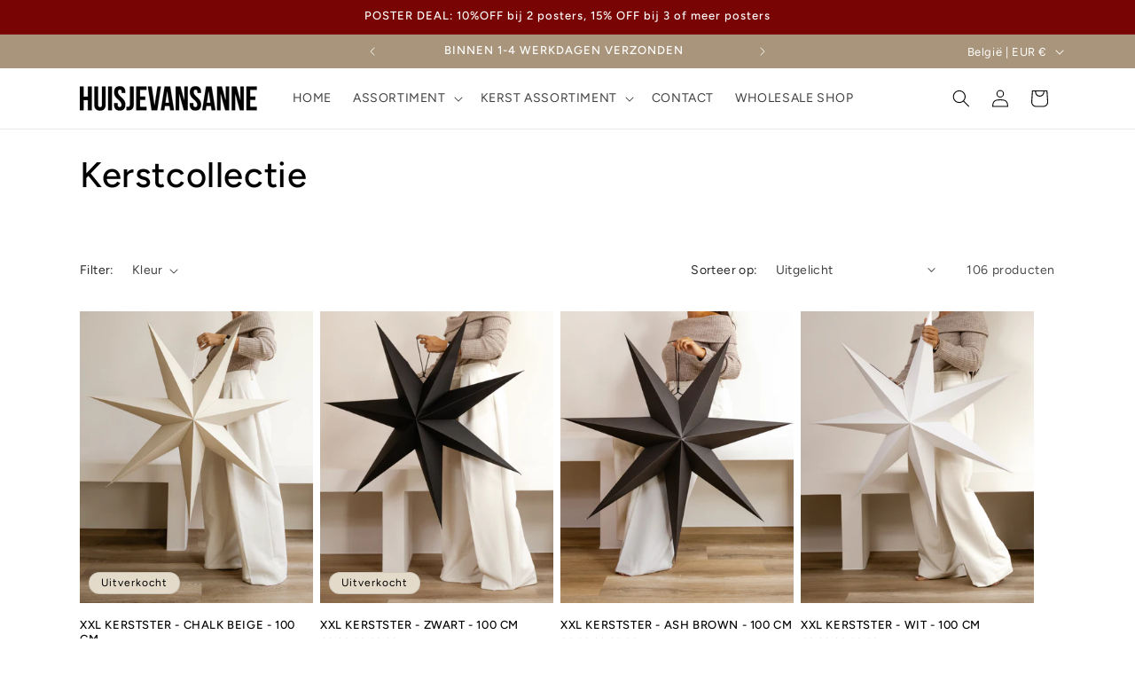

--- FILE ---
content_type: text/html; charset=utf-8
request_url: https://www.huisjevansanne.com/nl-be/collections/kerstcollectie
body_size: 58644
content:
<!doctype html>
<html class="js" lang="nl">
  <head>
	<script id="pandectes-rules">   /* PANDECTES-GDPR: DO NOT MODIFY AUTO GENERATED CODE OF THIS SCRIPT */      window.PandectesSettings = {"store":{"id":55224336553,"plan":"plus","theme":"HUISJEVANSANNE 15 - XMAS -- WPD_BDR","primaryLocale":"nl","adminMode":false,"headless":false,"storefrontRootDomain":"","checkoutRootDomain":"","storefrontAccessToken":""},"tsPublished":1726838845,"declaration":{"showPurpose":false,"showProvider":false,"declIntroText":"We gebruiken cookies om de functionaliteit van de website te optimaliseren, de prestaties te analyseren en u een gepersonaliseerde ervaring te bieden. Sommige cookies zijn essentieel om de website goed te laten werken en correct te laten functioneren. Die cookies kunnen niet worden uitgeschakeld. In dit venster kunt u uw voorkeur voor cookies beheren.","showDateGenerated":true},"language":{"languageMode":"Single","fallbackLanguage":"nl","languageDetection":"browser","languagesSupported":[]},"texts":{"managed":{"headerText":{"nl":"Wij respecteren uw privacy"},"consentText":{"nl":"Met cookies en technieken die daarop lijken helpen we je beter en persoonlijker. Dankzij functionele cookies werkt de website goed. Ze hebben ook een analytische functie. Met technologie laten we je gepersonaliseerde advertenties zien. Klik op 'Oké' om te accepteren voor de beste ervaring."},"dismissButtonText":{"nl":"OK"},"linkText":{"nl":"Meer weten"},"imprintText":{"nl":"Afdruk"},"preferencesButtonText":{"nl":"Voorkeuren"},"allowButtonText":{"nl":"Oké"},"denyButtonText":{"nl":"Weigeren"},"leaveSiteButtonText":{"nl":"Verlaat deze site"},"cookiePolicyText":{"nl":"Cookie beleid"},"preferencesPopupTitleText":{"nl":"Toestemmingsvoorkeuren beheren"},"preferencesPopupIntroText":{"nl":"We gebruiken cookies om de functionaliteit van de website te optimaliseren, de prestaties te analyseren en u een gepersonaliseerde ervaring te bieden. Sommige cookies zijn essentieel om de website correct te laten werken en functioneren. Die cookies kunnen niet worden uitgeschakeld. In dit venster kunt u uw voorkeur voor cookies beheren."},"preferencesPopupCloseButtonText":{"nl":"Sluiten"},"preferencesPopupAcceptAllButtonText":{"nl":"Accepteer alles"},"preferencesPopupRejectAllButtonText":{"nl":"Alles afwijzen"},"preferencesPopupSaveButtonText":{"nl":"Voorkeuren opslaan"},"accessSectionTitleText":{"nl":"Gegevensportabiliteit"},"accessSectionParagraphText":{"nl":"U heeft te allen tijde het recht om uw gegevens in te zien."},"rectificationSectionTitleText":{"nl":"Gegevens rectificatie"},"rectificationSectionParagraphText":{"nl":"U hebt het recht om te vragen dat uw gegevens worden bijgewerkt wanneer u dat nodig acht."},"erasureSectionTitleText":{"nl":"Recht om vergeten te worden"},"erasureSectionParagraphText":{"nl":"U heeft het recht om al uw gegevens te laten wissen. Daarna heeft u geen toegang meer tot uw account."},"declIntroText":{"nl":"We gebruiken cookies om de functionaliteit van de website te optimaliseren, de prestaties te analyseren en u een gepersonaliseerde ervaring te bieden. Sommige cookies zijn essentieel om de website goed te laten werken en correct te laten functioneren. Die cookies kunnen niet worden uitgeschakeld. In dit venster kunt u uw voorkeur voor cookies beheren."}},"categories":{"strictlyNecessaryCookiesTitleText":{"nl":"Strikt noodzakelijke cookies"},"functionalityCookiesTitleText":{"nl":"Functionele cookies"},"performanceCookiesTitleText":{"nl":"Prestatiecookies"},"targetingCookiesTitleText":{"nl":"Targeting-cookies"},"unclassifiedCookiesTitleText":{"nl":"Niet-geclassificeerde cookies"},"strictlyNecessaryCookiesDescriptionText":{"nl":"Deze cookies zijn essentieel om u in staat te stellen door de website te navigeren en de functies ervan te gebruiken, zoals toegang tot beveiligde delen van de website. Zonder deze cookies kan de website niet goed functioneren."},"functionalityCookiesDescriptionText":{"nl":"Deze cookies stellen de site in staat om verbeterde functionaliteit en personalisatie te bieden. Ze kunnen worden ingesteld door ons of door externe providers wiens diensten we aan onze pagina's hebben toegevoegd. Als u deze cookies niet toestaat, werken sommige of al deze diensten mogelijk niet correct."},"performanceCookiesDescriptionText":{"nl":"Deze cookies stellen ons in staat om de prestaties van onze website te monitoren en te verbeteren. Ze stellen ons bijvoorbeeld in staat om bezoeken te tellen, verkeersbronnen te identificeren en te zien welke delen van de site het populairst zijn."},"targetingCookiesDescriptionText":{"nl":"Deze cookies kunnen via onze site worden geplaatst door onze advertentiepartners. Ze kunnen door die bedrijven worden gebruikt om een profiel van uw interesses op te bouwen en u relevante advertenties op andere sites te tonen. Ze slaan geen directe persoonlijke informatie op, maar zijn gebaseerd op de unieke identificatie van uw browser en internetapparaat. Als je deze cookies niet toestaat, krijg je minder gerichte advertenties te zien."},"unclassifiedCookiesDescriptionText":{"nl":"Niet-geclassificeerde cookies zijn cookies die we aan het classificeren zijn, samen met de aanbieders van individuele cookies."}},"auto":{"declName":{"nl":"Naam"},"declPath":{"nl":"Pad"},"declType":{"nl":"Type"},"declDomain":{"nl":"Domein"},"declPurpose":{"nl":"Doel"},"declProvider":{"nl":"Aanbieder"},"declRetention":{"nl":"Behoud"},"declFirstParty":{"nl":"Directe"},"declThirdParty":{"nl":"Derde partij"},"declSeconds":{"nl":"seconden"},"declMinutes":{"nl":"minuten"},"declHours":{"nl":"uur"},"declDays":{"nl":"dagen"},"declMonths":{"nl":"maanden"},"declYears":{"nl":"jaren"},"declSession":{"nl":"Sessie"},"cookiesDetailsText":{"nl":"Cookiegegevens"},"preferencesPopupAlwaysAllowedText":{"nl":"altijd toegestaan"},"submitButton":{"nl":"Indienen"},"submittingButton":{"nl":"Verzenden..."},"cancelButton":{"nl":"Annuleren"},"guestsSupportInfoText":{"nl":"Log in met uw klantaccount om verder te gaan."},"guestsSupportEmailPlaceholder":{"nl":"E-mailadres"},"guestsSupportEmailValidationError":{"nl":"E-mail is niet geldig"},"guestsSupportEmailSuccessTitle":{"nl":"dankjewel voor je aanvraag"},"guestsSupportEmailFailureTitle":{"nl":"Er is een probleem opgetreden"},"guestsSupportEmailSuccessMessage":{"nl":"Als je bent geregistreerd als klant van deze winkel, ontvang je binnenkort een e-mail met instructies over hoe je verder kunt gaan."},"guestsSupportEmailFailureMessage":{"nl":"Uw verzoek is niet ingediend. Probeer het opnieuw en als het probleem aanhoudt, neem dan contact op met de winkeleigenaar voor hulp."},"confirmationSuccessTitle":{"nl":"Uw verzoek is geverifieerd"},"confirmationFailureTitle":{"nl":"Er is een probleem opgetreden"},"confirmationSuccessMessage":{"nl":"We zullen spoedig contact met u opnemen over uw verzoek."},"confirmationFailureMessage":{"nl":"Uw verzoek is niet geverifieerd. Probeer het opnieuw en als het probleem aanhoudt, neem dan contact op met de winkeleigenaar voor hulp"},"consentSectionTitleText":{"nl":"Uw toestemming voor cookies"},"consentSectionNoConsentText":{"nl":"U heeft niet ingestemd met het cookiebeleid van deze website."},"consentSectionConsentedText":{"nl":"U heeft ingestemd met het cookiebeleid van deze website op:"},"consentStatus":{"nl":"Toestemmingsvoorkeur"},"consentDate":{"nl":"Toestemmingsdatum"},"consentId":{"nl":"Toestemmings-ID"},"consentSectionChangeConsentActionText":{"nl":"Wijzig de toestemmingsvoorkeur"},"accessSectionGDPRRequestsActionText":{"nl":"Verzoeken van betrokkenen"},"accessSectionAccountInfoActionText":{"nl":"Persoonlijke gegevens"},"accessSectionOrdersRecordsActionText":{"nl":"Bestellingen"},"accessSectionDownloadReportActionText":{"nl":"Download alles"},"rectificationCommentPlaceholder":{"nl":"Beschrijf wat u wilt bijwerken"},"rectificationCommentValidationError":{"nl":"Commentaar is verplicht"},"rectificationSectionEditAccountActionText":{"nl":"Vraag een update aan"},"erasureSectionRequestDeletionActionText":{"nl":"Verzoek om verwijdering van persoonlijke gegevens"}}},"library":{"previewMode":false,"fadeInTimeout":0,"defaultBlocked":7,"showLink":true,"showImprintLink":false,"showGoogleLink":false,"enabled":true,"cookie":{"name":"_pandectes_gdpr","expiryDays":365,"secure":true,"domain":""},"dismissOnScroll":false,"dismissOnWindowClick":false,"dismissOnTimeout":false,"palette":{"popup":{"background":"#FFFFFF","backgroundForCalculations":{"a":1,"b":255,"g":255,"r":255},"text":"#000000"},"button":{"background":"#A9957B","backgroundForCalculations":{"a":1,"b":123,"g":149,"r":169},"text":"#000000","textForCalculation":{"a":1,"b":0,"g":0,"r":0},"border":"transparent"}},"content":{"href":"https://huisjevansanne.myshopify.com/policies/privacy-policy","imprintHref":"/","close":"&#10005;","target":"","logo":"<img class=\"cc-banner-logo\" height=\"40\" width=\"40\" src=\"https://cdn.shopify.com/s/files/1/0552/2433/6553/t/26/assets/pandectes-logo.png?v=1726809385\" alt=\"HUISJEVANSANNE\" />"},"window":"<div role=\"dialog\" aria-live=\"polite\" aria-label=\"cookieconsent\" aria-describedby=\"cookieconsent:desc\" id=\"pandectes-banner\" class=\"cc-window-wrapper cc-popup-wrapper\"><div class=\"pd-cookie-banner-window cc-window {{classes}}\"><!--googleoff: all-->{{children}}<!--googleon: all--></div></div>","compliance":{"opt-both":"<div class=\"cc-compliance cc-highlight\">{{deny}}{{allow}}</div>"},"type":"opt-both","layouts":{"basic":"{{logo}}{{messagelink}}{{compliance}}{{close}}"},"position":"popup","theme":"classic","revokable":true,"animateRevokable":false,"revokableReset":false,"revokableLogoUrl":"https://cdn.shopify.com/s/files/1/0552/2433/6553/t/26/assets/pandectes-reopen-logo.png?v=1726809385","revokablePlacement":"bottom-left","revokableMarginHorizontal":15,"revokableMarginVertical":15,"static":false,"autoAttach":true,"hasTransition":true,"blacklistPage":[""]},"geolocation":{"brOnly":false,"caOnly":false,"chOnly":false,"euOnly":false,"jpOnly":false,"thOnly":false,"zaOnly":false,"canadaOnly":false,"globalVisibility":true},"dsr":{"guestsSupport":false,"accessSectionDownloadReportAuto":false},"banner":{"resetTs":1714455458,"extraCss":"        .cc-banner-logo {max-width: 24em!important;}    @media(min-width: 768px) {.cc-window.cc-floating{max-width: 24em!important;width: 24em!important;}}    .cc-message, .pd-cookie-banner-window .cc-header, .cc-logo {text-align: left}    .cc-window-wrapper{z-index: 2147483647;-webkit-transition: opacity 1s ease;  transition: opacity 1s ease;}    .cc-window{z-index: 2147483647;font-family: inherit;}    .pd-cookie-banner-window .cc-header{font-family: inherit;}    .pd-cp-ui{font-family: inherit; background-color: #FFFFFF;color:#000000;}    button.pd-cp-btn, a.pd-cp-btn{background-color:#A9957B;color:#000000!important;}    input + .pd-cp-preferences-slider{background-color: rgba(0, 0, 0, 0.3)}    .pd-cp-scrolling-section::-webkit-scrollbar{background-color: rgba(0, 0, 0, 0.3)}    input:checked + .pd-cp-preferences-slider{background-color: rgba(0, 0, 0, 1)}    .pd-cp-scrolling-section::-webkit-scrollbar-thumb {background-color: rgba(0, 0, 0, 1)}    .pd-cp-ui-close{color:#000000;}    .pd-cp-preferences-slider:before{background-color: #FFFFFF}    .pd-cp-title:before {border-color: #000000!important}    .pd-cp-preferences-slider{background-color:#000000}    .pd-cp-toggle{color:#000000!important}    @media(max-width:699px) {.pd-cp-ui-close-top svg {fill: #000000}}    .pd-cp-toggle:hover,.pd-cp-toggle:visited,.pd-cp-toggle:active{color:#000000!important}    .pd-cookie-banner-window {box-shadow: 0 0 18px rgb(0 0 0 / 20%);}  .cc-compliance {display: flex!important; flex-direction: row-reverse!important; }.cc-btn + .cc-btn {margin-left:0!important;}.cc-deny{margin-left:5px!important;background: transparent!important; border:2px solid rgb(229, 193, 157)!important;}","customJavascript":null,"showPoweredBy":false,"revokableTrigger":false,"hybridStrict":false,"cookiesBlockedByDefault":"7","isActive":true,"implicitSavePreferences":false,"cookieIcon":false,"blockBots":false,"showCookiesDetails":false,"hasTransition":true,"blockingPage":false,"showOnlyLandingPage":false,"leaveSiteUrl":"https://www.google.com","linkRespectStoreLang":false},"cookies":{"0":[{"name":"keep_alive","type":"http","domain":"www.huisjevansanne.com","path":"/","provider":"Shopify","firstParty":true,"retention":"30 minute(s)","expires":30,"unit":"declMinutes","purpose":{"nl":"Gebruikt in verband met lokalisatie van kopers."}},{"name":"secure_customer_sig","type":"http","domain":"www.huisjevansanne.com","path":"/","provider":"Shopify","firstParty":true,"retention":"1 year(s)","expires":1,"unit":"declYears","purpose":{"nl":"Gebruikt in verband met klantenlogin."}},{"name":"localization","type":"http","domain":"www.huisjevansanne.com","path":"/","provider":"Shopify","firstParty":true,"retention":"1 year(s)","expires":1,"unit":"declYears","purpose":{"nl":"Shopify-winkellokalisatie"}},{"name":"cart_currency","type":"http","domain":"www.huisjevansanne.com","path":"/","provider":"Shopify","firstParty":true,"retention":"2 ","expires":2,"unit":"declSession","purpose":{"nl":"De cookie is nodig voor de veilige betaal- en betaalfunctie op de website. Deze functie wordt geleverd door shopify.com."}},{"name":"_cmp_a","type":"http","domain":".huisjevansanne.com","path":"/","provider":"Shopify","firstParty":false,"retention":"1 day(s)","expires":1,"unit":"declDays","purpose":{"nl":"Wordt gebruikt voor het beheren van de privacy-instellingen van klanten."}},{"name":"_tracking_consent","type":"http","domain":".huisjevansanne.com","path":"/","provider":"Shopify","firstParty":false,"retention":"1 year(s)","expires":1,"unit":"declYears","purpose":{"nl":"Voorkeuren volgen."}},{"name":"identity-state","type":"http","domain":"shopify.com","path":"/","provider":"Shopify","firstParty":false,"retention":"1 hour(s)","expires":1,"unit":"declHours","purpose":{"nl":"Gebruikt in verband met klantauthenticatie."}},{"name":"_secure_account_session_id","type":"http","domain":"shopify.com","path":"/55224336553","provider":"Shopify","firstParty":false,"retention":"1 month(s)","expires":1,"unit":"declMonths","purpose":{"nl":"Used to track a user's session for new customer accounts."}},{"name":"customer_account_locale","type":"http","domain":"shopify.com","path":"/55224336553","provider":"Shopify","firstParty":false,"retention":"1 year(s)","expires":1,"unit":"declYears","purpose":{"nl":"Used in connection with new customer accounts."}},{"name":"identity-state-f6a8e981fc6e7e42e88c15c734824cf6","type":"http","domain":"shopify.com","path":"/","provider":"Shopify","firstParty":false,"retention":"1 hour(s)","expires":1,"unit":"declHours","purpose":{"nl":""}}],"1":[{"name":"_pinterest_ct_ua","type":"http","domain":".ct.pinterest.com","path":"/","provider":"Pinterest","firstParty":false,"retention":"1 year(s)","expires":1,"unit":"declYears","purpose":{"nl":"Wordt gebruikt om acties over pagina&#39;s te groeperen."}},{"name":"wpm-domain-test","type":"http","domain":"com","path":"/","provider":"Shopify","firstParty":false,"retention":"Session","expires":1,"unit":"declSeconds","purpose":{"nl":"Wordt gebruikt om de opslag van parameters te testen over producten die aan het winkelwagentje zijn toegevoegd of de betalingsvaluta"}},{"name":"wpm-domain-test","type":"http","domain":"huisjevansanne.com","path":"/","provider":"Shopify","firstParty":false,"retention":"Session","expires":1,"unit":"declSeconds","purpose":{"nl":"Wordt gebruikt om de opslag van parameters te testen over producten die aan het winkelwagentje zijn toegevoegd of de betalingsvaluta"}},{"name":"wpm-domain-test","type":"http","domain":"www.huisjevansanne.com","path":"/","provider":"Shopify","firstParty":true,"retention":"Session","expires":1,"unit":"declSeconds","purpose":{"nl":"Wordt gebruikt om de opslag van parameters te testen over producten die aan het winkelwagentje zijn toegevoegd of de betalingsvaluta"}}],"2":[{"name":"__cf_bm","type":"http","domain":".redretarget.com","path":"/","provider":"CloudFlare","firstParty":false,"retention":"30 minute(s)","expires":30,"unit":"declMinutes","purpose":{"nl":"Gebruikt om inkomend verkeer te beheren dat overeenkomt met criteria die aan bots zijn gekoppeld."}},{"name":"_gid","type":"http","domain":".huisjevansanne.com","path":"/","provider":"Google","firstParty":false,"retention":"1 day(s)","expires":1,"unit":"declDays","purpose":{"nl":"Cookie wordt geplaatst door Google Analytics om paginaweergaven te tellen en bij te houden."}},{"name":"_gat","type":"http","domain":".huisjevansanne.com","path":"/","provider":"Google","firstParty":false,"retention":"1 minute(s)","expires":1,"unit":"declMinutes","purpose":{"nl":"Cookie wordt geplaatst door Google Analytics om verzoeken van bots te filteren."}},{"name":"_orig_referrer","type":"http","domain":".huisjevansanne.com","path":"/","provider":"Shopify","firstParty":false,"retention":"2 ","expires":2,"unit":"declSession","purpose":{"nl":"Volgt bestemmingspagina's."}},{"name":"_landing_page","type":"http","domain":".huisjevansanne.com","path":"/","provider":"Shopify","firstParty":false,"retention":"2 ","expires":2,"unit":"declSession","purpose":{"nl":"Volgt bestemmingspagina's."}},{"name":"_shopify_s","type":"http","domain":"www.huisjevansanne.com","path":"/","provider":"Shopify","firstParty":true,"retention":"30 minute(s)","expires":30,"unit":"declMinutes","purpose":{"nl":"Shopify-analyses."}},{"name":"_shopify_sa_t","type":"http","domain":"www.huisjevansanne.com","path":"/","provider":"Shopify","firstParty":true,"retention":"30 minute(s)","expires":30,"unit":"declMinutes","purpose":{"nl":"Shopify-analyses met betrekking tot marketing en verwijzingen."}},{"name":"_shopify_y","type":"http","domain":".huisjevansanne.com","path":"/","provider":"Shopify","firstParty":false,"retention":"1 year(s)","expires":1,"unit":"declYears","purpose":{"nl":"Shopify-analyses."}},{"name":"_shopify_s","type":"http","domain":".huisjevansanne.com","path":"/","provider":"Shopify","firstParty":false,"retention":"30 minute(s)","expires":30,"unit":"declMinutes","purpose":{"nl":"Shopify-analyses."}},{"name":"_ga","type":"http","domain":".huisjevansanne.com","path":"/","provider":"Google","firstParty":false,"retention":"1 year(s)","expires":1,"unit":"declYears","purpose":{"nl":"Cookie is ingesteld door Google Analytics met onbekende functionaliteit"}},{"name":"_shopify_sa_p","type":"http","domain":"www.huisjevansanne.com","path":"/","provider":"Shopify","firstParty":true,"retention":"30 minute(s)","expires":30,"unit":"declMinutes","purpose":{"nl":"Shopify-analyses met betrekking tot marketing en verwijzingen."}},{"name":"_shopify_s","type":"http","domain":"com","path":"/","provider":"Shopify","firstParty":false,"retention":"Session","expires":1,"unit":"declSeconds","purpose":{"nl":"Shopify-analyses."}},{"name":"_shopify_sa_t","type":"http","domain":".huisjevansanne.com","path":"/","provider":"Shopify","firstParty":false,"retention":"30 minute(s)","expires":30,"unit":"declMinutes","purpose":{"nl":"Shopify-analyses met betrekking tot marketing en verwijzingen."}},{"name":"_shopify_sa_p","type":"http","domain":".huisjevansanne.com","path":"/","provider":"Shopify","firstParty":false,"retention":"30 minute(s)","expires":30,"unit":"declMinutes","purpose":{"nl":"Shopify-analyses met betrekking tot marketing en verwijzingen."}},{"name":"_ga_LNQ2QKS3FC","type":"http","domain":".huisjevansanne.com","path":"/","provider":"Google","firstParty":false,"retention":"1 year(s)","expires":1,"unit":"declYears","purpose":{"nl":""}},{"name":"_ga_PDWB3ECKK8","type":"http","domain":".huisjevansanne.com","path":"/","provider":"Google","firstParty":false,"retention":"1 year(s)","expires":1,"unit":"declYears","purpose":{"nl":""}}],"4":[{"name":"_ttp","type":"http","domain":".tiktok.com","path":"/","provider":"TikTok","firstParty":false,"retention":"1 year(s)","expires":1,"unit":"declYears","purpose":{"nl":"Om de prestaties van uw advertentiecampagnes te meten en te verbeteren en om de gebruikerservaring (inclusief advertenties) op TikTok te personaliseren."}},{"name":"_fbp","type":"http","domain":".huisjevansanne.com","path":"/","provider":"Facebook","firstParty":false,"retention":"3 month(s)","expires":3,"unit":"declMonths","purpose":{"nl":"Cookie wordt door Facebook geplaatst om bezoeken aan websites bij te houden."}},{"name":"_scid","type":"http","domain":".huisjevansanne.com","path":"/","provider":"Snapchat","firstParty":false,"retention":"1 year(s)","expires":1,"unit":"declYears","purpose":{"nl":"Gebruikt door Snapchat om een bezoeker te helpen identificeren."}},{"name":"_gcl_au","type":"http","domain":".huisjevansanne.com","path":"/","provider":"Google","firstParty":false,"retention":"3 month(s)","expires":3,"unit":"declMonths","purpose":{"nl":"Cookie wordt geplaatst door Google Tag Manager om conversies bij te houden."}},{"name":"test_cookie","type":"http","domain":".doubleclick.net","path":"/","provider":"Google","firstParty":false,"retention":"15 minute(s)","expires":15,"unit":"declMinutes","purpose":{"nl":"Om de acties van bezoekers te meten nadat ze vanuit een advertentie hebben doorgeklikt. Vervalt na elk bezoek."}},{"name":"_pin_unauth","type":"http","domain":".huisjevansanne.com","path":"/","provider":"Pinterest","firstParty":false,"retention":"1 year(s)","expires":1,"unit":"declYears","purpose":{"nl":"Wordt gebruikt om acties te groeperen voor gebruikers die niet kunnen worden geïdentificeerd door Pinterest."}},{"name":"_pin_unauth","type":"http","domain":"www.huisjevansanne.com","path":"/","provider":"Pinterest","firstParty":true,"retention":"1 year(s)","expires":1,"unit":"declYears","purpose":{"nl":"Wordt gebruikt om acties te groeperen voor gebruikers die niet kunnen worden geïdentificeerd door Pinterest."}},{"name":"IDE","type":"http","domain":".doubleclick.net","path":"/","provider":"Google","firstParty":false,"retention":"1 year(s)","expires":1,"unit":"declYears","purpose":{"nl":"Om de acties van bezoekers te meten nadat ze vanuit een advertentie hebben doorgeklikt. Vervalt na 1 jaar."}}],"8":[{"name":"X-AB","type":"http","domain":"sc-static.net","path":"/scevent.min.js","provider":"Unknown","firstParty":false,"retention":"1 day(s)","expires":1,"unit":"declDays","purpose":{"nl":""}},{"name":"_scid_r","type":"http","domain":".huisjevansanne.com","path":"/","provider":"Unknown","firstParty":false,"retention":"1 year(s)","expires":1,"unit":"declYears","purpose":{"nl":""}},{"name":"ar_debug","type":"http","domain":".pinterest.com","path":"/","provider":"Unknown","firstParty":false,"retention":"1 year(s)","expires":1,"unit":"declYears","purpose":{"nl":""}},{"name":"__v_anl__u__","type":"http","domain":"www.huisjevansanne.com","path":"/","provider":"Unknown","firstParty":true,"retention":"1 ","expires":1,"unit":"declSession","purpose":{"nl":""}},{"name":"__v_anl__cct__","type":"http","domain":"www.huisjevansanne.com","path":"/","provider":"Unknown","firstParty":true,"retention":"1 month(s)","expires":1,"unit":"declMonths","purpose":{"nl":""}},{"name":"pcLastPingTime","type":"http","domain":"www.huisjevansanne.com","path":"/","provider":"Unknown","firstParty":true,"retention":"1 day(s)","expires":1,"unit":"declDays","purpose":{"nl":""}},{"name":"__v_anl__oct__","type":"http","domain":"www.huisjevansanne.com","path":"/","provider":"Unknown","firstParty":true,"retention":"1 month(s)","expires":1,"unit":"declMonths","purpose":{"nl":""}},{"name":"__Host-_identity_session_same_site","type":"http","domain":"shopify.com","path":"/","provider":"Unknown","firstParty":false,"retention":"1 year(s)","expires":1,"unit":"declYears","purpose":{"nl":""}},{"name":"_identity_session","type":"http","domain":"shopify.com","path":"/","provider":"Unknown","firstParty":false,"retention":"1 year(s)","expires":1,"unit":"declYears","purpose":{"nl":""}},{"name":"device_id","type":"http","domain":"shopify.com","path":"/","provider":"Unknown","firstParty":false,"retention":"1 year(s)","expires":1,"unit":"declYears","purpose":{"nl":""}},{"name":"cf_chl_3","type":"http","domain":"shopify.com","path":"/","provider":"Unknown","firstParty":false,"retention":"1 hour(s)","expires":1,"unit":"declHours","purpose":{"nl":""}}]},"blocker":{"isActive":false,"googleConsentMode":{"id":"","analyticsId":"","adwordsId":"","isActive":true,"adStorageCategory":4,"analyticsStorageCategory":2,"personalizationStorageCategory":1,"functionalityStorageCategory":1,"customEvent":false,"securityStorageCategory":0,"redactData":false,"urlPassthrough":false,"dataLayerProperty":"dataLayer","waitForUpdate":0,"useNativeChannel":true},"facebookPixel":{"id":"","isActive":false,"ldu":false},"microsoft":{},"rakuten":{"isActive":false,"cmp":false,"ccpa":false},"klaviyoIsActive":false,"gpcIsActive":false,"defaultBlocked":7,"patterns":{"whiteList":[],"blackList":{"1":[],"2":[],"4":[],"8":[]},"iframesWhiteList":[],"iframesBlackList":{"1":[],"2":[],"4":[],"8":[]},"beaconsWhiteList":[],"beaconsBlackList":{"1":[],"2":[],"4":[],"8":[]}}}}      !function(){"use strict";window.PandectesRules=window.PandectesRules||{},window.PandectesRules.manualBlacklist={1:[],2:[],4:[]},window.PandectesRules.blacklistedIFrames={1:[],2:[],4:[]},window.PandectesRules.blacklistedCss={1:[],2:[],4:[]},window.PandectesRules.blacklistedBeacons={1:[],2:[],4:[]};var e="javascript/blocked";function t(e){return new RegExp(e.replace(/[/\\.+?$()]/g,"\\$&").replace("*","(.*)"))}var n=function(e){var t=arguments.length>1&&void 0!==arguments[1]?arguments[1]:"log";new URLSearchParams(window.location.search).get("log")&&console[t]("PandectesRules: ".concat(e))};function a(e){var t=document.createElement("script");t.async=!0,t.src=e,document.head.appendChild(t)}function r(e,t){var n=Object.keys(e);if(Object.getOwnPropertySymbols){var a=Object.getOwnPropertySymbols(e);t&&(a=a.filter((function(t){return Object.getOwnPropertyDescriptor(e,t).enumerable}))),n.push.apply(n,a)}return n}function o(e){for(var t=1;t<arguments.length;t++){var n=null!=arguments[t]?arguments[t]:{};t%2?r(Object(n),!0).forEach((function(t){s(e,t,n[t])})):Object.getOwnPropertyDescriptors?Object.defineProperties(e,Object.getOwnPropertyDescriptors(n)):r(Object(n)).forEach((function(t){Object.defineProperty(e,t,Object.getOwnPropertyDescriptor(n,t))}))}return e}function i(e){var t=function(e,t){if("object"!=typeof e||!e)return e;var n=e[Symbol.toPrimitive];if(void 0!==n){var a=n.call(e,t||"default");if("object"!=typeof a)return a;throw new TypeError("@@toPrimitive must return a primitive value.")}return("string"===t?String:Number)(e)}(e,"string");return"symbol"==typeof t?t:t+""}function s(e,t,n){return(t=i(t))in e?Object.defineProperty(e,t,{value:n,enumerable:!0,configurable:!0,writable:!0}):e[t]=n,e}function c(e,t){return function(e){if(Array.isArray(e))return e}(e)||function(e,t){var n=null==e?null:"undefined"!=typeof Symbol&&e[Symbol.iterator]||e["@@iterator"];if(null!=n){var a,r,o,i,s=[],c=!0,l=!1;try{if(o=(n=n.call(e)).next,0===t){if(Object(n)!==n)return;c=!1}else for(;!(c=(a=o.call(n)).done)&&(s.push(a.value),s.length!==t);c=!0);}catch(e){l=!0,r=e}finally{try{if(!c&&null!=n.return&&(i=n.return(),Object(i)!==i))return}finally{if(l)throw r}}return s}}(e,t)||d(e,t)||function(){throw new TypeError("Invalid attempt to destructure non-iterable instance.\nIn order to be iterable, non-array objects must have a [Symbol.iterator]() method.")}()}function l(e){return function(e){if(Array.isArray(e))return u(e)}(e)||function(e){if("undefined"!=typeof Symbol&&null!=e[Symbol.iterator]||null!=e["@@iterator"])return Array.from(e)}(e)||d(e)||function(){throw new TypeError("Invalid attempt to spread non-iterable instance.\nIn order to be iterable, non-array objects must have a [Symbol.iterator]() method.")}()}function d(e,t){if(e){if("string"==typeof e)return u(e,t);var n=Object.prototype.toString.call(e).slice(8,-1);return"Object"===n&&e.constructor&&(n=e.constructor.name),"Map"===n||"Set"===n?Array.from(e):"Arguments"===n||/^(?:Ui|I)nt(?:8|16|32)(?:Clamped)?Array$/.test(n)?u(e,t):void 0}}function u(e,t){(null==t||t>e.length)&&(t=e.length);for(var n=0,a=new Array(t);n<t;n++)a[n]=e[n];return a}var f=window.PandectesRulesSettings||window.PandectesSettings,g=!(void 0===window.dataLayer||!Array.isArray(window.dataLayer)||!window.dataLayer.some((function(e){return"pandectes_full_scan"===e.event}))),p=function(){var e,t=arguments.length>0&&void 0!==arguments[0]?arguments[0]:"_pandectes_gdpr",n=("; "+document.cookie).split("; "+t+"=");if(n.length<2)e={};else{var a=n.pop().split(";");e=window.atob(a.shift())}var r=function(e){try{return JSON.parse(e)}catch(e){return!1}}(e);return!1!==r?r:e}(),h=f.banner.isActive,y=f.blocker,v=y.defaultBlocked,w=y.patterns,m=p&&null!==p.preferences&&void 0!==p.preferences?p.preferences:null,b=g?0:h?null===m?v:m:0,k={1:!(1&b),2:!(2&b),4:!(4&b)},_=w.blackList,S=w.whiteList,L=w.iframesBlackList,C=w.iframesWhiteList,P=w.beaconsBlackList,A=w.beaconsWhiteList,O={blackList:[],whiteList:[],iframesBlackList:{1:[],2:[],4:[],8:[]},iframesWhiteList:[],beaconsBlackList:{1:[],2:[],4:[],8:[]},beaconsWhiteList:[]};[1,2,4].map((function(e){var n;k[e]||((n=O.blackList).push.apply(n,l(_[e].length?_[e].map(t):[])),O.iframesBlackList[e]=L[e].length?L[e].map(t):[],O.beaconsBlackList[e]=P[e].length?P[e].map(t):[])})),O.whiteList=S.length?S.map(t):[],O.iframesWhiteList=C.length?C.map(t):[],O.beaconsWhiteList=A.length?A.map(t):[];var E={scripts:[],iframes:{1:[],2:[],4:[]},beacons:{1:[],2:[],4:[]},css:{1:[],2:[],4:[]}},I=function(t,n){return t&&(!n||n!==e)&&(!O.blackList||O.blackList.some((function(e){return e.test(t)})))&&(!O.whiteList||O.whiteList.every((function(e){return!e.test(t)})))},B=function(e,t){var n=O.iframesBlackList[t],a=O.iframesWhiteList;return e&&(!n||n.some((function(t){return t.test(e)})))&&(!a||a.every((function(t){return!t.test(e)})))},j=function(e,t){var n=O.beaconsBlackList[t],a=O.beaconsWhiteList;return e&&(!n||n.some((function(t){return t.test(e)})))&&(!a||a.every((function(t){return!t.test(e)})))},T=new MutationObserver((function(e){for(var t=0;t<e.length;t++)for(var n=e[t].addedNodes,a=0;a<n.length;a++){var r=n[a],o=r.dataset&&r.dataset.cookiecategory;if(1===r.nodeType&&"LINK"===r.tagName){var i=r.dataset&&r.dataset.href;if(i&&o)switch(o){case"functionality":case"C0001":E.css[1].push(i);break;case"performance":case"C0002":E.css[2].push(i);break;case"targeting":case"C0003":E.css[4].push(i)}}}})),R=new MutationObserver((function(t){for(var a=0;a<t.length;a++)for(var r=t[a].addedNodes,o=function(){var t=r[i],a=t.src||t.dataset&&t.dataset.src,o=t.dataset&&t.dataset.cookiecategory;if(1===t.nodeType&&"IFRAME"===t.tagName){if(a){var s=!1;B(a,1)||"functionality"===o||"C0001"===o?(s=!0,E.iframes[1].push(a)):B(a,2)||"performance"===o||"C0002"===o?(s=!0,E.iframes[2].push(a)):(B(a,4)||"targeting"===o||"C0003"===o)&&(s=!0,E.iframes[4].push(a)),s&&(t.removeAttribute("src"),t.setAttribute("data-src",a))}}else if(1===t.nodeType&&"IMG"===t.tagName){if(a){var c=!1;j(a,1)?(c=!0,E.beacons[1].push(a)):j(a,2)?(c=!0,E.beacons[2].push(a)):j(a,4)&&(c=!0,E.beacons[4].push(a)),c&&(t.removeAttribute("src"),t.setAttribute("data-src",a))}}else if(1===t.nodeType&&"SCRIPT"===t.tagName){var l=t.type,d=!1;if(I(a,l)?(n("rule blocked: ".concat(a)),d=!0):a&&o?n("manually blocked @ ".concat(o,": ").concat(a)):o&&n("manually blocked @ ".concat(o,": inline code")),d){E.scripts.push([t,l]),t.type=e;t.addEventListener("beforescriptexecute",(function n(a){t.getAttribute("type")===e&&a.preventDefault(),t.removeEventListener("beforescriptexecute",n)})),t.parentElement&&t.parentElement.removeChild(t)}}},i=0;i<r.length;i++)o()})),D=document.createElement,x={src:Object.getOwnPropertyDescriptor(HTMLScriptElement.prototype,"src"),type:Object.getOwnPropertyDescriptor(HTMLScriptElement.prototype,"type")};window.PandectesRules.unblockCss=function(e){var t=E.css[e]||[];t.length&&n("Unblocking CSS for ".concat(e)),t.forEach((function(e){var t=document.querySelector('link[data-href^="'.concat(e,'"]'));t.removeAttribute("data-href"),t.href=e})),E.css[e]=[]},window.PandectesRules.unblockIFrames=function(e){var t=E.iframes[e]||[];t.length&&n("Unblocking IFrames for ".concat(e)),O.iframesBlackList[e]=[],t.forEach((function(e){var t=document.querySelector('iframe[data-src^="'.concat(e,'"]'));t.removeAttribute("data-src"),t.src=e})),E.iframes[e]=[]},window.PandectesRules.unblockBeacons=function(e){var t=E.beacons[e]||[];t.length&&n("Unblocking Beacons for ".concat(e)),O.beaconsBlackList[e]=[],t.forEach((function(e){var t=document.querySelector('img[data-src^="'.concat(e,'"]'));t.removeAttribute("data-src"),t.src=e})),E.beacons[e]=[]},window.PandectesRules.unblockInlineScripts=function(e){var t=1===e?"functionality":2===e?"performance":"targeting",a=document.querySelectorAll('script[type="javascript/blocked"][data-cookiecategory="'.concat(t,'"]'));n("unblockInlineScripts: ".concat(a.length," in ").concat(t)),a.forEach((function(e){var t=document.createElement("script");t.type="text/javascript",e.hasAttribute("src")?t.src=e.getAttribute("src"):t.textContent=e.textContent,document.head.appendChild(t),e.parentNode.removeChild(e)}))},window.PandectesRules.unblockInlineCss=function(e){var t=1===e?"functionality":2===e?"performance":"targeting",a=document.querySelectorAll('link[data-cookiecategory="'.concat(t,'"]'));n("unblockInlineCss: ".concat(a.length," in ").concat(t)),a.forEach((function(e){e.href=e.getAttribute("data-href")}))},window.PandectesRules.unblock=function(e){e.length<1?(O.blackList=[],O.whiteList=[],O.iframesBlackList=[],O.iframesWhiteList=[]):(O.blackList&&(O.blackList=O.blackList.filter((function(t){return e.every((function(e){return"string"==typeof e?!t.test(e):e instanceof RegExp?t.toString()!==e.toString():void 0}))}))),O.whiteList&&(O.whiteList=[].concat(l(O.whiteList),l(e.map((function(e){if("string"==typeof e){var n=".*"+t(e)+".*";if(O.whiteList.every((function(e){return e.toString()!==n.toString()})))return new RegExp(n)}else if(e instanceof RegExp&&O.whiteList.every((function(t){return t.toString()!==e.toString()})))return e;return null})).filter(Boolean)))));var a=0;l(E.scripts).forEach((function(e,t){var n=c(e,2),r=n[0],o=n[1];if(function(e){var t=e.getAttribute("src");return O.blackList&&O.blackList.every((function(e){return!e.test(t)}))||O.whiteList&&O.whiteList.some((function(e){return e.test(t)}))}(r)){for(var i=document.createElement("script"),s=0;s<r.attributes.length;s++){var l=r.attributes[s];"src"!==l.name&&"type"!==l.name&&i.setAttribute(l.name,r.attributes[s].value)}i.setAttribute("src",r.src),i.setAttribute("type",o||"application/javascript"),document.head.appendChild(i),E.scripts.splice(t-a,1),a++}})),0==O.blackList.length&&0===O.iframesBlackList[1].length&&0===O.iframesBlackList[2].length&&0===O.iframesBlackList[4].length&&0===O.beaconsBlackList[1].length&&0===O.beaconsBlackList[2].length&&0===O.beaconsBlackList[4].length&&(n("Disconnecting observers"),R.disconnect(),T.disconnect())};var N=f.store,U=N.adminMode,z=N.headless,M=N.storefrontRootDomain,q=N.checkoutRootDomain,F=N.storefrontAccessToken,W=f.banner.isActive,H=f.blocker.defaultBlocked;W&&function(e){if(window.Shopify&&window.Shopify.customerPrivacy)e();else{var t=null;window.Shopify&&window.Shopify.loadFeatures&&window.Shopify.trackingConsent?e():t=setInterval((function(){window.Shopify&&window.Shopify.loadFeatures&&(clearInterval(t),window.Shopify.loadFeatures([{name:"consent-tracking-api",version:"0.1"}],(function(t){t?n("Shopify.customerPrivacy API - failed to load"):(n("shouldShowBanner() -> ".concat(window.Shopify.trackingConsent.shouldShowBanner()," | saleOfDataRegion() -> ").concat(window.Shopify.trackingConsent.saleOfDataRegion())),e())})))}),10)}}((function(){!function(){var e=window.Shopify.trackingConsent;if(!1!==e.shouldShowBanner()||null!==m||7!==H)try{var t=U&&!(window.Shopify&&window.Shopify.AdminBarInjector),a={preferences:!(1&b)||g||t,analytics:!(2&b)||g||t,marketing:!(4&b)||g||t};z&&(a.headlessStorefront=!0,a.storefrontRootDomain=null!=M&&M.length?M:window.location.hostname,a.checkoutRootDomain=null!=q&&q.length?q:"checkout.".concat(window.location.hostname),a.storefrontAccessToken=null!=F&&F.length?F:""),e.firstPartyMarketingAllowed()===a.marketing&&e.analyticsProcessingAllowed()===a.analytics&&e.preferencesProcessingAllowed()===a.preferences||e.setTrackingConsent(a,(function(e){e&&e.error?n("Shopify.customerPrivacy API - failed to setTrackingConsent"):n("setTrackingConsent(".concat(JSON.stringify(a),")"))}))}catch(e){n("Shopify.customerPrivacy API - exception")}}(),function(){if(z){var e=window.Shopify.trackingConsent,t=e.currentVisitorConsent();if(navigator.globalPrivacyControl&&""===t.sale_of_data){var a={sale_of_data:!1,headlessStorefront:!0};a.storefrontRootDomain=null!=M&&M.length?M:window.location.hostname,a.checkoutRootDomain=null!=q&&q.length?q:"checkout.".concat(window.location.hostname),a.storefrontAccessToken=null!=F&&F.length?F:"",e.setTrackingConsent(a,(function(e){e&&e.error?n("Shopify.customerPrivacy API - failed to setTrackingConsent({".concat(JSON.stringify(a),")")):n("setTrackingConsent(".concat(JSON.stringify(a),")"))}))}}}()}));var G=["AT","BE","BG","HR","CY","CZ","DK","EE","FI","FR","DE","GR","HU","IE","IT","LV","LT","LU","MT","NL","PL","PT","RO","SK","SI","ES","SE","GB","LI","NO","IS"],J=f.banner,V=J.isActive,K=J.hybridStrict,$=f.geolocation,Y=$.caOnly,Z=void 0!==Y&&Y,Q=$.euOnly,X=void 0!==Q&&Q,ee=$.brOnly,te=void 0!==ee&&ee,ne=$.jpOnly,ae=void 0!==ne&&ne,re=$.thOnly,oe=void 0!==re&&re,ie=$.chOnly,se=void 0!==ie&&ie,ce=$.zaOnly,le=void 0!==ce&&ce,de=$.canadaOnly,ue=void 0!==de&&de,fe=$.globalVisibility,ge=void 0===fe||fe,pe=f.blocker,he=pe.defaultBlocked,ye=void 0===he?7:he,ve=pe.googleConsentMode,we=ve.isActive,me=ve.customEvent,be=ve.id,ke=void 0===be?"":be,_e=ve.analyticsId,Se=void 0===_e?"":_e,Le=ve.adwordsId,Ce=void 0===Le?"":Le,Pe=ve.redactData,Ae=ve.urlPassthrough,Oe=ve.adStorageCategory,Ee=ve.analyticsStorageCategory,Ie=ve.functionalityStorageCategory,Be=ve.personalizationStorageCategory,je=ve.securityStorageCategory,Te=ve.dataLayerProperty,Re=void 0===Te?"dataLayer":Te,De=ve.waitForUpdate,xe=void 0===De?0:De,Ne=ve.useNativeChannel,Ue=void 0!==Ne&&Ne;function ze(){window[Re].push(arguments)}window[Re]=window[Re]||[];var Me,qe,Fe={hasInitialized:!1,useNativeChannel:!1,ads_data_redaction:!1,url_passthrough:!1,data_layer_property:"dataLayer",storage:{ad_storage:"granted",ad_user_data:"granted",ad_personalization:"granted",analytics_storage:"granted",functionality_storage:"granted",personalization_storage:"granted",security_storage:"granted"}};if(V&&we){var We=ye&Oe?"denied":"granted",He=ye&Ee?"denied":"granted",Ge=ye&Ie?"denied":"granted",Je=ye&Be?"denied":"granted",Ve=ye&je?"denied":"granted";Fe.hasInitialized=!0,Fe.useNativeChannel=Ue,Fe.url_passthrough=Ae,Fe.ads_data_redaction="denied"===We&&Pe,Fe.storage.ad_storage=We,Fe.storage.ad_user_data=We,Fe.storage.ad_personalization=We,Fe.storage.analytics_storage=He,Fe.storage.functionality_storage=Ge,Fe.storage.personalization_storage=Je,Fe.storage.security_storage=Ve,Fe.data_layer_property=Re||"dataLayer",Fe.ads_data_redaction&&ze("set","ads_data_redaction",Fe.ads_data_redaction),Fe.url_passthrough&&ze("set","url_passthrough",Fe.url_passthrough),function(){!1===Ue?console.log("Pandectes: Google Consent Mode (av2)"):console.log("Pandectes: Google Consent Mode (av2nc)");var e=b!==ye?{wait_for_update:xe||500}:xe?{wait_for_update:xe}:{};ge&&!K?ze("consent","default",o(o({},Fe.storage),e)):(ze("consent","default",o(o(o({},Fe.storage),e),{},{region:[].concat(l(X||K?G:[]),l(Z&&!K?["US-CA","US-VA","US-CT","US-UT","US-CO"]:[]),l(te&&!K?["BR"]:[]),l(ae&&!K?["JP"]:[]),l(ue&&!K?["CA"]:[]),l(oe&&!K?["TH"]:[]),l(se&&!K?["CH"]:[]),l(le&&!K?["ZA"]:[]))})),ze("consent","default",{ad_storage:"granted",ad_user_data:"granted",ad_personalization:"granted",analytics_storage:"granted",functionality_storage:"granted",personalization_storage:"granted",security_storage:"granted"}));if(null!==m){var t=b&Oe?"denied":"granted",n=b&Ee?"denied":"granted",r=b&Ie?"denied":"granted",i=b&Be?"denied":"granted",s=b&je?"denied":"granted";Fe.storage.ad_storage=t,Fe.storage.ad_user_data=t,Fe.storage.ad_personalization=t,Fe.storage.analytics_storage=n,Fe.storage.functionality_storage=r,Fe.storage.personalization_storage=i,Fe.storage.security_storage=s,ze("consent","update",Fe.storage)}(ke.length||Se.length||Ce.length)&&(window[Fe.data_layer_property].push({"pandectes.start":(new Date).getTime(),event:"pandectes-rules.min.js"}),(Se.length||Ce.length)&&ze("js",new Date));var c="https://www.googletagmanager.com";if(ke.length){var d=ke.split(",");window[Fe.data_layer_property].push({"gtm.start":(new Date).getTime(),event:"gtm.js"});for(var u=0;u<d.length;u++){var f="dataLayer"!==Fe.data_layer_property?"&l=".concat(Fe.data_layer_property):"";a("".concat(c,"/gtm.js?id=").concat(d[u].trim()).concat(f))}}if(Se.length)for(var g=Se.split(","),p=0;p<g.length;p++){var h=g[p].trim();h.length&&(a("".concat(c,"/gtag/js?id=").concat(h)),ze("config",h,{send_page_view:!1}))}if(Ce.length)for(var y=Ce.split(","),v=0;v<y.length;v++){var w=y[v].trim();w.length&&(a("".concat(c,"/gtag/js?id=").concat(w)),ze("config",w,{allow_enhanced_conversions:!0}))}}()}V&&me&&(qe={event:"Pandectes_Consent_Update",pandectes_status:7===(Me=b)?"deny":0===Me?"allow":"mixed",pandectes_categories:{C0000:"allow",C0001:k[1]?"allow":"deny",C0002:k[2]?"allow":"deny",C0003:k[4]?"allow":"deny"}},window[Re].push(qe),null!==m&&function(e){if(window.Shopify&&window.Shopify.analytics)e();else{var t=null;window.Shopify&&window.Shopify.analytics?e():t=setInterval((function(){window.Shopify&&window.Shopify.analytics&&(clearInterval(t),e())}),10)}}((function(){console.log("publishing Web Pixels API custom event"),window.Shopify.analytics.publish("Pandectes_Consent_Update",qe)})));var Ke=f.blocker,$e=Ke.klaviyoIsActive,Ye=Ke.googleConsentMode.adStorageCategory;$e&&window.addEventListener("PandectesEvent_OnConsent",(function(e){var t=e.detail.preferences;if(null!=t){var n=t&Ye?"denied":"granted";void 0!==window.klaviyo&&window.klaviyo.isIdentified()&&window.klaviyo.push(["identify",{ad_personalization:n,ad_user_data:n}])}})),f.banner.revokableTrigger&&window.addEventListener("PandectesEvent_OnInitialize",(function(){document.querySelectorAll('[href*="#reopenBanner"]').forEach((function(e){e.onclick=function(e){e.preventDefault(),window.Pandectes.fn.revokeConsent()}}))}));var Ze=f.banner.isActive,Qe=f.blocker,Xe=Qe.defaultBlocked,et=void 0===Xe?7:Xe,tt=Qe.microsoft,nt=tt.isActive,at=tt.uetTags,rt=tt.dataLayerProperty,ot=void 0===rt?"uetq":rt,it={hasInitialized:!1,data_layer_property:"uetq",storage:{ad_storage:"granted"}};if(window[ot]=window[ot]||[],nt&&ft("_uetmsdns","1",365),Ze&&nt){var st=4&et?"denied":"granted";if(it.hasInitialized=!0,it.storage.ad_storage=st,window[ot].push("consent","default",it.storage),"granted"==st&&(ft("_uetmsdns","0",365),console.log("setting cookie")),null!==m){var ct=4&b?"denied":"granted";it.storage.ad_storage=ct,window[ot].push("consent","update",it.storage),"granted"===ct&&ft("_uetmsdns","0",365)}if(at.length)for(var lt=at.split(","),dt=0;dt<lt.length;dt++)lt[dt].trim().length&&ut(lt[dt])}function ut(e){var t=document.createElement("script");t.type="text/javascript",t.src="//bat.bing.com/bat.js",t.onload=function(){var t={ti:e};t.q=window.uetq,window.uetq=new UET(t),window.uetq.push("consent","default",{ad_storage:"denied"}),window[ot].push("pageLoad")},document.head.appendChild(t)}function ft(e,t,n){var a=new Date;a.setTime(a.getTime()+24*n*60*60*1e3);var r="expires="+a.toUTCString();document.cookie="".concat(e,"=").concat(t,"; ").concat(r,"; path=/; secure; samesite=strict")}window.PandectesRules.gcm=Fe;var gt=f.banner.isActive,pt=f.blocker.isActive;n("Prefs: ".concat(b," | Banner: ").concat(gt?"on":"off"," | Blocker: ").concat(pt?"on":"off"));var ht=null===m&&/\/checkouts\//.test(window.location.pathname);0!==b&&!1===g&&pt&&!ht&&(n("Blocker will execute"),document.createElement=function(){for(var t=arguments.length,n=new Array(t),a=0;a<t;a++)n[a]=arguments[a];if("script"!==n[0].toLowerCase())return D.bind?D.bind(document).apply(void 0,n):D;var r=D.bind(document).apply(void 0,n);try{Object.defineProperties(r,{src:o(o({},x.src),{},{set:function(t){I(t,r.type)&&x.type.set.call(this,e),x.src.set.call(this,t)}}),type:o(o({},x.type),{},{get:function(){var t=x.type.get.call(this);return t===e||I(this.src,t)?null:t},set:function(t){var n=I(r.src,r.type)?e:t;x.type.set.call(this,n)}})}),r.setAttribute=function(t,n){if("type"===t){var a=I(r.src,r.type)?e:n;x.type.set.call(r,a)}else"src"===t?(I(n,r.type)&&x.type.set.call(r,e),x.src.set.call(r,n)):HTMLScriptElement.prototype.setAttribute.call(r,t,n)}}catch(e){console.warn("Yett: unable to prevent script execution for script src ",r.src,".\n",'A likely cause would be because you are using a third-party browser extension that monkey patches the "document.createElement" function.')}return r},R.observe(document.documentElement,{childList:!0,subtree:!0}),T.observe(document.documentElement,{childList:!0,subtree:!0}))}();
</script>
	
    <meta charset="utf-8">
    <meta http-equiv="X-UA-Compatible" content="IE=edge">
    <meta name="viewport" content="width=device-width,initial-scale=1">
    <meta name="theme-color" content="">
    <link rel="canonical" href="https://www.huisjevansanne.com/nl-be/collections/kerstcollectie"><link rel="icon" type="image/png" href="//www.huisjevansanne.com/cdn/shop/files/Logo_0544a9d3-c1a4-4a08-8fb7-29899a2355a9.png?crop=center&height=32&v=1679691548&width=32"><link rel="preconnect" href="https://fonts.shopifycdn.com" crossorigin><title>
      Kerstcollectie
 &ndash; HUISJEVANSANNE</title>

    

    

<meta property="og:site_name" content="HUISJEVANSANNE">
<meta property="og:url" content="https://www.huisjevansanne.com/nl-be/collections/kerstcollectie">
<meta property="og:title" content="Kerstcollectie">
<meta property="og:type" content="website">
<meta property="og:description" content="De leukste woon accessoires shop je bij HUISJEVANSANNE. Een hip en trendy woon - lifestyle merk met liefde voor neutrale tinten, zwart en wit. Grote collectie aan woonaccessoires en posters die ook gepersonaliseerd kunnen worden. Leuk je huis of tuin op met de items van HUISJEVANSANNE!"><meta property="og:image" content="http://www.huisjevansanne.com/cdn/shop/collections/ChatGPTImage27aug2025_14_56_43-2_c82d4cf1-c790-4cb0-a4ec-62546ec7a316.png?v=1758711090">
  <meta property="og:image:secure_url" content="https://www.huisjevansanne.com/cdn/shop/collections/ChatGPTImage27aug2025_14_56_43-2_c82d4cf1-c790-4cb0-a4ec-62546ec7a316.png?v=1758711090">
  <meta property="og:image:width" content="1024">
  <meta property="og:image:height" content="1536"><meta name="twitter:card" content="summary_large_image">
<meta name="twitter:title" content="Kerstcollectie">
<meta name="twitter:description" content="De leukste woon accessoires shop je bij HUISJEVANSANNE. Een hip en trendy woon - lifestyle merk met liefde voor neutrale tinten, zwart en wit. Grote collectie aan woonaccessoires en posters die ook gepersonaliseerd kunnen worden. Leuk je huis of tuin op met de items van HUISJEVANSANNE!">


    <script src="//www.huisjevansanne.com/cdn/shop/t/26/assets/constants.js?v=132983761750457495441726809385" defer="defer"></script>
    <script src="//www.huisjevansanne.com/cdn/shop/t/26/assets/pubsub.js?v=158357773527763999511726809385" defer="defer"></script>
    <script src="//www.huisjevansanne.com/cdn/shop/t/26/assets/global.js?v=88558128918567037191726809385" defer="defer"></script>
    <script src="//www.huisjevansanne.com/cdn/shop/t/26/assets/details-disclosure.js?v=13653116266235556501726809385" defer="defer"></script>
    <script src="//www.huisjevansanne.com/cdn/shop/t/26/assets/details-modal.js?v=25581673532751508451726809385" defer="defer"></script>
    <script src="//www.huisjevansanne.com/cdn/shop/t/26/assets/search-form.js?v=133129549252120666541726809385" defer="defer"></script><script src="//www.huisjevansanne.com/cdn/shop/t/26/assets/animations.js?v=88693664871331136111726809385" defer="defer"></script><script>window.performance && window.performance.mark && window.performance.mark('shopify.content_for_header.start');</script><meta name="google-site-verification" content="pf2H44hTQeni02wy7CI9yIwH1B-XwKJ19dPM2oPba_w">
<meta name="facebook-domain-verification" content="vg6xlvt1o1jd8914pbv97lw55ekgtj">
<meta name="facebook-domain-verification" content="8n7c5y6ihbz040rpu9nq8yx6ntp41v">
<meta name="facebook-domain-verification" content="37trdraw20lt03kd43nhn4reg9isf4">
<meta id="shopify-digital-wallet" name="shopify-digital-wallet" content="/55224336553/digital_wallets/dialog">
<meta name="shopify-checkout-api-token" content="65ee5c1284929f53d8b051fbbac931d7">
<link rel="alternate" type="application/atom+xml" title="Feed" href="/nl-be/collections/kerstcollectie.atom" />
<link rel="next" href="/nl-be/collections/kerstcollectie?page=2">
<link rel="alternate" hreflang="x-default" href="https://www.huisjevansanne.com/collections/kerstcollectie">
<link rel="alternate" hreflang="nl" href="https://www.huisjevansanne.com/collections/kerstcollectie">
<link rel="alternate" hreflang="de" href="https://www.huisjevansanne.com/de/collections/kerstcollectie">
<link rel="alternate" hreflang="en" href="https://www.huisjevansanne.com/en/collections/kerstcollectie">
<link rel="alternate" hreflang="de-DE" href="https://www.huisjevansanne.com/de-de/collections/kerstcollectie">
<link rel="alternate" hreflang="en-DE" href="https://www.huisjevansanne.com/en-de/collections/kerstcollectie">
<link rel="alternate" hreflang="nl-DE" href="https://www.huisjevansanne.com/nl-de/collections/kerstcollectie">
<link rel="alternate" hreflang="nl-BE" href="https://www.huisjevansanne.com/nl-be/collections/kerstcollectie">
<link rel="alternate" type="application/json+oembed" href="https://www.huisjevansanne.com/nl-be/collections/kerstcollectie.oembed">
<script async="async" src="/checkouts/internal/preloads.js?locale=nl-BE"></script>
<script id="apple-pay-shop-capabilities" type="application/json">{"shopId":55224336553,"countryCode":"NL","currencyCode":"EUR","merchantCapabilities":["supports3DS"],"merchantId":"gid:\/\/shopify\/Shop\/55224336553","merchantName":"HUISJEVANSANNE","requiredBillingContactFields":["postalAddress","email"],"requiredShippingContactFields":["postalAddress","email"],"shippingType":"shipping","supportedNetworks":["visa","maestro","masterCard","amex"],"total":{"type":"pending","label":"HUISJEVANSANNE","amount":"1.00"},"shopifyPaymentsEnabled":true,"supportsSubscriptions":true}</script>
<script id="shopify-features" type="application/json">{"accessToken":"65ee5c1284929f53d8b051fbbac931d7","betas":["rich-media-storefront-analytics"],"domain":"www.huisjevansanne.com","predictiveSearch":true,"shopId":55224336553,"locale":"nl"}</script>
<script>var Shopify = Shopify || {};
Shopify.shop = "huisjevansanne.myshopify.com";
Shopify.locale = "nl";
Shopify.currency = {"active":"EUR","rate":"1.0"};
Shopify.country = "BE";
Shopify.theme = {"name":"HUISJEVANSANNE 15 - XMAS -- WPD_BDR","id":171565482307,"schema_name":"Dawn","schema_version":"15.1.0","theme_store_id":887,"role":"main"};
Shopify.theme.handle = "null";
Shopify.theme.style = {"id":null,"handle":null};
Shopify.cdnHost = "www.huisjevansanne.com/cdn";
Shopify.routes = Shopify.routes || {};
Shopify.routes.root = "/nl-be/";</script>
<script type="module">!function(o){(o.Shopify=o.Shopify||{}).modules=!0}(window);</script>
<script>!function(o){function n(){var o=[];function n(){o.push(Array.prototype.slice.apply(arguments))}return n.q=o,n}var t=o.Shopify=o.Shopify||{};t.loadFeatures=n(),t.autoloadFeatures=n()}(window);</script>
<script id="shop-js-analytics" type="application/json">{"pageType":"collection"}</script>
<script defer="defer" async type="module" src="//www.huisjevansanne.com/cdn/shopifycloud/shop-js/modules/v2/client.init-shop-cart-sync_BHF27ruw.nl.esm.js"></script>
<script defer="defer" async type="module" src="//www.huisjevansanne.com/cdn/shopifycloud/shop-js/modules/v2/chunk.common_Dwaf6e9K.esm.js"></script>
<script type="module">
  await import("//www.huisjevansanne.com/cdn/shopifycloud/shop-js/modules/v2/client.init-shop-cart-sync_BHF27ruw.nl.esm.js");
await import("//www.huisjevansanne.com/cdn/shopifycloud/shop-js/modules/v2/chunk.common_Dwaf6e9K.esm.js");

  window.Shopify.SignInWithShop?.initShopCartSync?.({"fedCMEnabled":true,"windoidEnabled":true});

</script>
<script>(function() {
  var isLoaded = false;
  function asyncLoad() {
    if (isLoaded) return;
    isLoaded = true;
    var urls = ["\/\/cdn.shopify.com\/proxy\/3a283743bd98ed0588c764405abd25acf8dac3d8feede19736865d1467d18e3d\/s.pandect.es\/scripts\/pandectes-core.js?shop=huisjevansanne.myshopify.com\u0026sp-cache-control=cHVibGljLCBtYXgtYWdlPTkwMA","https:\/\/cdn.s3.pop-convert.com\/pcjs.production.min.js?unique_id=huisjevansanne.myshopify.com\u0026shop=huisjevansanne.myshopify.com","https:\/\/script.pop-convert.com\/new-micro\/production.pc.min.js?unique_id=huisjevansanne.myshopify.com\u0026shop=huisjevansanne.myshopify.com","https:\/\/s3.eu-west-1.amazonaws.com\/production-klarna-il-shopify-osm\/46187fee32f4f4ba3a533df02042a0998157a82a\/huisjevansanne.myshopify.com-1726838842316.js?shop=huisjevansanne.myshopify.com","https:\/\/trackifyx.redretarget.com\/pull\/lazy.js?shop=huisjevansanne.myshopify.com"];
    for (var i = 0; i < urls.length; i++) {
      var s = document.createElement('script');
      s.type = 'text/javascript';
      s.async = true;
      s.src = urls[i];
      var x = document.getElementsByTagName('script')[0];
      x.parentNode.insertBefore(s, x);
    }
  };
  if(window.attachEvent) {
    window.attachEvent('onload', asyncLoad);
  } else {
    window.addEventListener('load', asyncLoad, false);
  }
})();</script>
<script id="__st">var __st={"a":55224336553,"offset":3600,"reqid":"9313354b-0a24-4124-87ed-d3205118a033-1768841382","pageurl":"www.huisjevansanne.com\/nl-be\/collections\/kerstcollectie","u":"4b6f015852af","p":"collection","rtyp":"collection","rid":276779073705};</script>
<script>window.ShopifyPaypalV4VisibilityTracking = true;</script>
<script id="captcha-bootstrap">!function(){'use strict';const t='contact',e='account',n='new_comment',o=[[t,t],['blogs',n],['comments',n],[t,'customer']],c=[[e,'customer_login'],[e,'guest_login'],[e,'recover_customer_password'],[e,'create_customer']],r=t=>t.map((([t,e])=>`form[action*='/${t}']:not([data-nocaptcha='true']) input[name='form_type'][value='${e}']`)).join(','),a=t=>()=>t?[...document.querySelectorAll(t)].map((t=>t.form)):[];function s(){const t=[...o],e=r(t);return a(e)}const i='password',u='form_key',d=['recaptcha-v3-token','g-recaptcha-response','h-captcha-response',i],f=()=>{try{return window.sessionStorage}catch{return}},m='__shopify_v',_=t=>t.elements[u];function p(t,e,n=!1){try{const o=window.sessionStorage,c=JSON.parse(o.getItem(e)),{data:r}=function(t){const{data:e,action:n}=t;return t[m]||n?{data:e,action:n}:{data:t,action:n}}(c);for(const[e,n]of Object.entries(r))t.elements[e]&&(t.elements[e].value=n);n&&o.removeItem(e)}catch(o){console.error('form repopulation failed',{error:o})}}const l='form_type',E='cptcha';function T(t){t.dataset[E]=!0}const w=window,h=w.document,L='Shopify',v='ce_forms',y='captcha';let A=!1;((t,e)=>{const n=(g='f06e6c50-85a8-45c8-87d0-21a2b65856fe',I='https://cdn.shopify.com/shopifycloud/storefront-forms-hcaptcha/ce_storefront_forms_captcha_hcaptcha.v1.5.2.iife.js',D={infoText:'Beschermd door hCaptcha',privacyText:'Privacy',termsText:'Voorwaarden'},(t,e,n)=>{const o=w[L][v],c=o.bindForm;if(c)return c(t,g,e,D).then(n);var r;o.q.push([[t,g,e,D],n]),r=I,A||(h.body.append(Object.assign(h.createElement('script'),{id:'captcha-provider',async:!0,src:r})),A=!0)});var g,I,D;w[L]=w[L]||{},w[L][v]=w[L][v]||{},w[L][v].q=[],w[L][y]=w[L][y]||{},w[L][y].protect=function(t,e){n(t,void 0,e),T(t)},Object.freeze(w[L][y]),function(t,e,n,w,h,L){const[v,y,A,g]=function(t,e,n){const i=e?o:[],u=t?c:[],d=[...i,...u],f=r(d),m=r(i),_=r(d.filter((([t,e])=>n.includes(e))));return[a(f),a(m),a(_),s()]}(w,h,L),I=t=>{const e=t.target;return e instanceof HTMLFormElement?e:e&&e.form},D=t=>v().includes(t);t.addEventListener('submit',(t=>{const e=I(t);if(!e)return;const n=D(e)&&!e.dataset.hcaptchaBound&&!e.dataset.recaptchaBound,o=_(e),c=g().includes(e)&&(!o||!o.value);(n||c)&&t.preventDefault(),c&&!n&&(function(t){try{if(!f())return;!function(t){const e=f();if(!e)return;const n=_(t);if(!n)return;const o=n.value;o&&e.removeItem(o)}(t);const e=Array.from(Array(32),(()=>Math.random().toString(36)[2])).join('');!function(t,e){_(t)||t.append(Object.assign(document.createElement('input'),{type:'hidden',name:u})),t.elements[u].value=e}(t,e),function(t,e){const n=f();if(!n)return;const o=[...t.querySelectorAll(`input[type='${i}']`)].map((({name:t})=>t)),c=[...d,...o],r={};for(const[a,s]of new FormData(t).entries())c.includes(a)||(r[a]=s);n.setItem(e,JSON.stringify({[m]:1,action:t.action,data:r}))}(t,e)}catch(e){console.error('failed to persist form',e)}}(e),e.submit())}));const S=(t,e)=>{t&&!t.dataset[E]&&(n(t,e.some((e=>e===t))),T(t))};for(const o of['focusin','change'])t.addEventListener(o,(t=>{const e=I(t);D(e)&&S(e,y())}));const B=e.get('form_key'),M=e.get(l),P=B&&M;t.addEventListener('DOMContentLoaded',(()=>{const t=y();if(P)for(const e of t)e.elements[l].value===M&&p(e,B);[...new Set([...A(),...v().filter((t=>'true'===t.dataset.shopifyCaptcha))])].forEach((e=>S(e,t)))}))}(h,new URLSearchParams(w.location.search),n,t,e,['guest_login'])})(!0,!1)}();</script>
<script integrity="sha256-4kQ18oKyAcykRKYeNunJcIwy7WH5gtpwJnB7kiuLZ1E=" data-source-attribution="shopify.loadfeatures" defer="defer" src="//www.huisjevansanne.com/cdn/shopifycloud/storefront/assets/storefront/load_feature-a0a9edcb.js" crossorigin="anonymous"></script>
<script data-source-attribution="shopify.dynamic_checkout.dynamic.init">var Shopify=Shopify||{};Shopify.PaymentButton=Shopify.PaymentButton||{isStorefrontPortableWallets:!0,init:function(){window.Shopify.PaymentButton.init=function(){};var t=document.createElement("script");t.src="https://www.huisjevansanne.com/cdn/shopifycloud/portable-wallets/latest/portable-wallets.nl.js",t.type="module",document.head.appendChild(t)}};
</script>
<script data-source-attribution="shopify.dynamic_checkout.buyer_consent">
  function portableWalletsHideBuyerConsent(e){var t=document.getElementById("shopify-buyer-consent"),n=document.getElementById("shopify-subscription-policy-button");t&&n&&(t.classList.add("hidden"),t.setAttribute("aria-hidden","true"),n.removeEventListener("click",e))}function portableWalletsShowBuyerConsent(e){var t=document.getElementById("shopify-buyer-consent"),n=document.getElementById("shopify-subscription-policy-button");t&&n&&(t.classList.remove("hidden"),t.removeAttribute("aria-hidden"),n.addEventListener("click",e))}window.Shopify?.PaymentButton&&(window.Shopify.PaymentButton.hideBuyerConsent=portableWalletsHideBuyerConsent,window.Shopify.PaymentButton.showBuyerConsent=portableWalletsShowBuyerConsent);
</script>
<script data-source-attribution="shopify.dynamic_checkout.cart.bootstrap">document.addEventListener("DOMContentLoaded",(function(){function t(){return document.querySelector("shopify-accelerated-checkout-cart, shopify-accelerated-checkout")}if(t())Shopify.PaymentButton.init();else{new MutationObserver((function(e,n){t()&&(Shopify.PaymentButton.init(),n.disconnect())})).observe(document.body,{childList:!0,subtree:!0})}}));
</script>
<link id="shopify-accelerated-checkout-styles" rel="stylesheet" media="screen" href="https://www.huisjevansanne.com/cdn/shopifycloud/portable-wallets/latest/accelerated-checkout-backwards-compat.css" crossorigin="anonymous">
<style id="shopify-accelerated-checkout-cart">
        #shopify-buyer-consent {
  margin-top: 1em;
  display: inline-block;
  width: 100%;
}

#shopify-buyer-consent.hidden {
  display: none;
}

#shopify-subscription-policy-button {
  background: none;
  border: none;
  padding: 0;
  text-decoration: underline;
  font-size: inherit;
  cursor: pointer;
}

#shopify-subscription-policy-button::before {
  box-shadow: none;
}

      </style>
<script id="sections-script" data-sections="header" defer="defer" src="//www.huisjevansanne.com/cdn/shop/t/26/compiled_assets/scripts.js?3150"></script>
<script>window.performance && window.performance.mark && window.performance.mark('shopify.content_for_header.end');</script>


    <style data-shopify>
      @font-face {
  font-family: Figtree;
  font-weight: 400;
  font-style: normal;
  font-display: swap;
  src: url("//www.huisjevansanne.com/cdn/fonts/figtree/figtree_n4.3c0838aba1701047e60be6a99a1b0a40ce9b8419.woff2") format("woff2"),
       url("//www.huisjevansanne.com/cdn/fonts/figtree/figtree_n4.c0575d1db21fc3821f17fd6617d3dee552312137.woff") format("woff");
}

      @font-face {
  font-family: Figtree;
  font-weight: 700;
  font-style: normal;
  font-display: swap;
  src: url("//www.huisjevansanne.com/cdn/fonts/figtree/figtree_n7.2fd9bfe01586148e644724096c9d75e8c7a90e55.woff2") format("woff2"),
       url("//www.huisjevansanne.com/cdn/fonts/figtree/figtree_n7.ea05de92d862f9594794ab281c4c3a67501ef5fc.woff") format("woff");
}

      @font-face {
  font-family: Figtree;
  font-weight: 400;
  font-style: italic;
  font-display: swap;
  src: url("//www.huisjevansanne.com/cdn/fonts/figtree/figtree_i4.89f7a4275c064845c304a4cf8a4a586060656db2.woff2") format("woff2"),
       url("//www.huisjevansanne.com/cdn/fonts/figtree/figtree_i4.6f955aaaafc55a22ffc1f32ecf3756859a5ad3e2.woff") format("woff");
}

      @font-face {
  font-family: Figtree;
  font-weight: 700;
  font-style: italic;
  font-display: swap;
  src: url("//www.huisjevansanne.com/cdn/fonts/figtree/figtree_i7.06add7096a6f2ab742e09ec7e498115904eda1fe.woff2") format("woff2"),
       url("//www.huisjevansanne.com/cdn/fonts/figtree/figtree_i7.ee584b5fcaccdbb5518c0228158941f8df81b101.woff") format("woff");
}

      @font-face {
  font-family: Figtree;
  font-weight: 500;
  font-style: normal;
  font-display: swap;
  src: url("//www.huisjevansanne.com/cdn/fonts/figtree/figtree_n5.3b6b7df38aa5986536945796e1f947445832047c.woff2") format("woff2"),
       url("//www.huisjevansanne.com/cdn/fonts/figtree/figtree_n5.f26bf6dcae278b0ed902605f6605fa3338e81dab.woff") format("woff");
}


      
        :root,
        .color-background-1 {
          --color-background: 255,255,255;
        
          --gradient-background: #ffffff;
        

        

        --color-foreground: 0,0,0;
        --color-background-contrast: 191,191,191;
        --color-shadow: 18,18,18;
        --color-button: 139,0,0;
        --color-button-text: 255,255,255;
        --color-secondary-button: 255,255,255;
        --color-secondary-button-text: 18,18,18;
        --color-link: 18,18,18;
        --color-badge-foreground: 0,0,0;
        --color-badge-background: 255,255,255;
        --color-badge-border: 0,0,0;
        --payment-terms-background-color: rgb(255 255 255);
      }
      
        
        .color-background-2 {
          --color-background: 169,149,123;
        
          --gradient-background: #a9957b;
        

        

        --color-foreground: 255,255,255;
        --color-background-contrast: 100,85,65;
        --color-shadow: 18,18,18;
        --color-button: 139,0,0;
        --color-button-text: 255,255,255;
        --color-secondary-button: 169,149,123;
        --color-secondary-button-text: 255,255,255;
        --color-link: 255,255,255;
        --color-badge-foreground: 255,255,255;
        --color-badge-background: 169,149,123;
        --color-badge-border: 255,255,255;
        --payment-terms-background-color: rgb(169 149 123);
      }
      
        
        .color-inverse {
          --color-background: 227,218,201;
        
          --gradient-background: #e3dac9;
        

        

        --color-foreground: 0,0,0;
        --color-background-contrast: 183,160,117;
        --color-shadow: 18,18,18;
        --color-button: 255,255,255;
        --color-button-text: 0,0,0;
        --color-secondary-button: 227,218,201;
        --color-secondary-button-text: 255,255,255;
        --color-link: 255,255,255;
        --color-badge-foreground: 0,0,0;
        --color-badge-background: 227,218,201;
        --color-badge-border: 0,0,0;
        --payment-terms-background-color: rgb(227 218 201);
      }
      
        
        .color-accent-1 {
          --color-background: 227,218,201;
        
          --gradient-background: #e3dac9;
        

        

        --color-foreground: 0,0,0;
        --color-background-contrast: 183,160,117;
        --color-shadow: 18,18,18;
        --color-button: 139,0,0;
        --color-button-text: 139,0,0;
        --color-secondary-button: 227,218,201;
        --color-secondary-button-text: 139,0,0;
        --color-link: 139,0,0;
        --color-badge-foreground: 0,0,0;
        --color-badge-background: 227,218,201;
        --color-badge-border: 0,0,0;
        --payment-terms-background-color: rgb(227 218 201);
      }
      
        
        .color-accent-2 {
          --color-background: 120,4,4;
        
          --gradient-background: #780404;
        

        

        --color-foreground: 255,255,255;
        --color-background-contrast: 145,5,5;
        --color-shadow: 18,18,18;
        --color-button: 255,255,255;
        --color-button-text: 139,0,0;
        --color-secondary-button: 120,4,4;
        --color-secondary-button-text: 255,255,255;
        --color-link: 255,255,255;
        --color-badge-foreground: 255,255,255;
        --color-badge-background: 120,4,4;
        --color-badge-border: 255,255,255;
        --payment-terms-background-color: rgb(120 4 4);
      }
      

      body, .color-background-1, .color-background-2, .color-inverse, .color-accent-1, .color-accent-2 {
        color: rgba(var(--color-foreground), 0.75);
        background-color: rgb(var(--color-background));
      }

      :root {
        --font-body-family: Figtree, sans-serif;
        --font-body-style: normal;
        --font-body-weight: 400;
        --font-body-weight-bold: 700;

        --font-heading-family: Figtree, sans-serif;
        --font-heading-style: normal;
        --font-heading-weight: 500;

        --font-body-scale: 1.0;
        --font-heading-scale: 1.0;

        --media-padding: px;
        --media-border-opacity: 0.05;
        --media-border-width: 1px;
        --media-radius: 0px;
        --media-shadow-opacity: 0.0;
        --media-shadow-horizontal-offset: 0px;
        --media-shadow-vertical-offset: 4px;
        --media-shadow-blur-radius: 5px;
        --media-shadow-visible: 0;

        --page-width: 120rem;
        --page-width-margin: 0rem;

        --product-card-image-padding: 0.0rem;
        --product-card-corner-radius: 0.0rem;
        --product-card-text-alignment: left;
        --product-card-border-width: 0.0rem;
        --product-card-border-opacity: 0.1;
        --product-card-shadow-opacity: 0.0;
        --product-card-shadow-visible: 0;
        --product-card-shadow-horizontal-offset: 0.0rem;
        --product-card-shadow-vertical-offset: 0.4rem;
        --product-card-shadow-blur-radius: 0.5rem;

        --collection-card-image-padding: 0.0rem;
        --collection-card-corner-radius: 0.0rem;
        --collection-card-text-alignment: left;
        --collection-card-border-width: 0.0rem;
        --collection-card-border-opacity: 0.1;
        --collection-card-shadow-opacity: 0.0;
        --collection-card-shadow-visible: 0;
        --collection-card-shadow-horizontal-offset: 0.0rem;
        --collection-card-shadow-vertical-offset: 0.4rem;
        --collection-card-shadow-blur-radius: 0.5rem;

        --blog-card-image-padding: 0.0rem;
        --blog-card-corner-radius: 0.0rem;
        --blog-card-text-alignment: left;
        --blog-card-border-width: 0.0rem;
        --blog-card-border-opacity: 0.1;
        --blog-card-shadow-opacity: 0.0;
        --blog-card-shadow-visible: 0;
        --blog-card-shadow-horizontal-offset: 0.0rem;
        --blog-card-shadow-vertical-offset: 0.4rem;
        --blog-card-shadow-blur-radius: 0.5rem;

        --badge-corner-radius: 4.0rem;

        --popup-border-width: 1px;
        --popup-border-opacity: 0.1;
        --popup-corner-radius: 0px;
        --popup-shadow-opacity: 0.05;
        --popup-shadow-horizontal-offset: 0px;
        --popup-shadow-vertical-offset: 4px;
        --popup-shadow-blur-radius: 5px;

        --drawer-border-width: 1px;
        --drawer-border-opacity: 0.1;
        --drawer-shadow-opacity: 0.0;
        --drawer-shadow-horizontal-offset: 0px;
        --drawer-shadow-vertical-offset: 4px;
        --drawer-shadow-blur-radius: 5px;

        --spacing-sections-desktop: 0px;
        --spacing-sections-mobile: 0px;

        --grid-desktop-vertical-spacing: 8px;
        --grid-desktop-horizontal-spacing: 8px;
        --grid-mobile-vertical-spacing: 4px;
        --grid-mobile-horizontal-spacing: 4px;

        --text-boxes-border-opacity: 0.1;
        --text-boxes-border-width: 0px;
        --text-boxes-radius: 0px;
        --text-boxes-shadow-opacity: 0.0;
        --text-boxes-shadow-visible: 0;
        --text-boxes-shadow-horizontal-offset: 0px;
        --text-boxes-shadow-vertical-offset: 4px;
        --text-boxes-shadow-blur-radius: 5px;

        --buttons-radius: 28px;
        --buttons-radius-outset: 29px;
        --buttons-border-width: 1px;
        --buttons-border-opacity: 1.0;
        --buttons-shadow-opacity: 0.0;
        --buttons-shadow-visible: 0;
        --buttons-shadow-horizontal-offset: 0px;
        --buttons-shadow-vertical-offset: 4px;
        --buttons-shadow-blur-radius: 5px;
        --buttons-border-offset: 0.3px;

        --inputs-radius: 0px;
        --inputs-border-width: 1px;
        --inputs-border-opacity: 0.55;
        --inputs-shadow-opacity: 0.0;
        --inputs-shadow-horizontal-offset: 0px;
        --inputs-margin-offset: 0px;
        --inputs-shadow-vertical-offset: 4px;
        --inputs-shadow-blur-radius: 5px;
        --inputs-radius-outset: 0px;

        --variant-pills-radius: 40px;
        --variant-pills-border-width: 1px;
        --variant-pills-border-opacity: 0.55;
        --variant-pills-shadow-opacity: 0.0;
        --variant-pills-shadow-horizontal-offset: 0px;
        --variant-pills-shadow-vertical-offset: 4px;
        --variant-pills-shadow-blur-radius: 5px;
      }

      *,
      *::before,
      *::after {
        box-sizing: inherit;
      }

      html {
        box-sizing: border-box;
        font-size: calc(var(--font-body-scale) * 62.5%);
        height: 100%;
      }

      body {
        display: grid;
        grid-template-rows: auto auto 1fr auto;
        grid-template-columns: 100%;
        min-height: 100%;
        margin: 0;
        font-size: 1.5rem;
        letter-spacing: 0.06rem;
        line-height: calc(1 + 0.8 / var(--font-body-scale));
        font-family: var(--font-body-family);
        font-style: var(--font-body-style);
        font-weight: var(--font-body-weight);
      }

      @media screen and (min-width: 750px) {
        body {
          font-size: 1.6rem;
        }
      }
    </style>

    <link href="//www.huisjevansanne.com/cdn/shop/t/26/assets/base.css?v=94266557971103095941726809385" rel="stylesheet" type="text/css" media="all" />
    <link rel="stylesheet" href="//www.huisjevansanne.com/cdn/shop/t/26/assets/component-cart-items.css?v=123238115697927560811726809385" media="print" onload="this.media='all'">
      <link rel="preload" as="font" href="//www.huisjevansanne.com/cdn/fonts/figtree/figtree_n4.3c0838aba1701047e60be6a99a1b0a40ce9b8419.woff2" type="font/woff2" crossorigin>
      

      <link rel="preload" as="font" href="//www.huisjevansanne.com/cdn/fonts/figtree/figtree_n5.3b6b7df38aa5986536945796e1f947445832047c.woff2" type="font/woff2" crossorigin>
      
<link href="//www.huisjevansanne.com/cdn/shop/t/26/assets/component-localization-form.css?v=86199867289619414191726809385" rel="stylesheet" type="text/css" media="all" />
      <script src="//www.huisjevansanne.com/cdn/shop/t/26/assets/localization-form.js?v=144176611646395275351726809385" defer="defer"></script><link
        rel="stylesheet"
        href="//www.huisjevansanne.com/cdn/shop/t/26/assets/component-predictive-search.css?v=118923337488134913561726809385"
        media="print"
        onload="this.media='all'"
      ><script>
      if (Shopify.designMode) {
        document.documentElement.classList.add('shopify-design-mode');
      }
    </script>
  <!-- BEGIN app block: shopify://apps/gsc-instagram-feed/blocks/embed/96970b1b-b770-454f-b16b-51f47e1aa4ed --><script>
  try {
    window.GSC_INSTAFEED_WIDGETS = []
  } catch (e) {
    console.log(e);
  }
</script>


<!-- END app block --><!-- BEGIN app block: shopify://apps/wsh-wholesale-pricing/blocks/app-embed/94cbfa01-7191-4bb2-bcd8-b519b9b3bd06 --><script>

  window.wpdExtensionIsProductPage = "";
;
window.wpdExtensionIsCartPage = false;

window.showCrossOutPrice = true;
window.WPDAppProxy = "/apps/wpdapp";


window.WPDMarketLocalization = "/nl-be";
window.WPDMoneyFormat = "€{{amount}}";


	
	

  
  
  
  
	
  
    window.is_wcp_wholesale_customer = false;
  
  window.wcp_customer = {
      email: "",
      id: "",
      tags: null,
      default_address: null,
      tax_exempt: false
    };
  window.shopPermanentDomain = "huisjevansanne.myshopify.com";
  window.wpdAPIRootUrl = "https://bdr.wholesalehelper.io/";
</script>





<!-- END app block --><!-- BEGIN app block: shopify://apps/trackify-x/blocks/app-embed/f3561b5a-1d26-4c4b-9d29-6bae914fb95d --><!-- Theme app RedRetarget App Hook start -->
<link rel="dns-prefetch" href="https://trackifyx.redretarget.com">

<!-- HOOK JS-->





  <meta name="tfx:collections" content="Kerstcollectie">



  
  <script id="tfx-cart">window.tfxCart = {"note":null,"attributes":{},"original_total_price":0,"total_price":0,"total_discount":0,"total_weight":0.0,"item_count":0,"items":[],"requires_shipping":false,"currency":"EUR","items_subtotal_price":0,"cart_level_discount_applications":[],"checkout_charge_amount":0};</script>




<script type="text/javascript">
  /* ----- TFX Theme hook start ----- */
  (function (t, r, k, f, y, x) {
    if (t.tkfy != undefined) return true;
    t.tkfy = true;
    y = r.createElement(k); y.src = f; y.async = true;
    x = r.getElementsByTagName(k)[0]; x.parentNode.insertBefore(y, x);
  })(window, document, 'script', 'https://trackifyx.redretarget.com/pull/huisjevansanne.myshopify.com/hook.js');
  /* ----- TFX theme hook end ----- */
</script>


<!-- RedRetarget App Hook end -->


<!-- END app block --><!-- BEGIN app block: shopify://apps/vitals/blocks/app-embed/aeb48102-2a5a-4f39-bdbd-d8d49f4e20b8 --><link rel="preconnect" href="https://appsolve.io/" /><link rel="preconnect" href="https://cdn-sf.vitals.app/" /><script data-ver="58" id="vtlsAebData" class="notranslate">window.vtlsLiquidData = window.vtlsLiquidData || {};window.vtlsLiquidData.buildId = 56310;

window.vtlsLiquidData.apiHosts = {
	...window.vtlsLiquidData.apiHosts,
	"1": "https://appsolve.io"
};
	window.vtlsLiquidData.moduleSettings = {"4":{"487":"1","488":"a9957b","673":false,"975":true,"976":true,"980":"{}"},"9":[],"21":{"142":true,"143":"left","144":5,"145":0,"190":true,"216":"a9957b","217":true,"218":5,"219":0,"220":"left","248":true,"278":"ffffff","279":false,"280":"ffffff","281":"eaeaea","287":"reviews","288":"Meer reviews weergeven","289":"Schrijf een review","290":"Deel jouw ervaring","291":"beoordeling","292":"Naam","293":"Beoordeling","294":"We zouden graag een foto zien","295":"Review indienen","296":"Annuleren","297":"Er zijn nog geen beoordelingen. Voeg er als eerste een toe.","333":5,"334":100,"335":5,"336":50,"410":true,"447":"Bedankt voor het toevoegen van je review!","481":"{{ stars }} ({{ totalReviews }})","482":"{{ stars }} ","483":19,"484":18,"494":2,"504":"Alleen afbeeldingsbestandstypen worden ondersteund voor uploaden","507":false,"508":"E-mail","510":"00a332","563":"De review kon niet worden toegevoegd. Als het probleem zich blijft voordoen, neem dan contact met ons op.","598":"Antwoord winkel","688":"Zij gingen jou voor!","689":"Tevreden klanten","691":false,"745":true,"746":"list","747":true,"748":"a9957b","752":"Geverifieerde koper","787":"list","788":true,"793":"000000","794":"ffffff","846":"5e5e5e","877":"222222","878":"737373","879":"f7f7f7","880":"5e5e5e","948":3,"949":2,"951":"{\"carouselContainer\":{\"traits\":{\"width\":{\"default\":\"1800px\"},\"marginTop\":{\"default\":\"6rem\"},\"marginBottom\":{\"default\":\"2rem\"},\"carouselColumnsNumber\":{\"default\":\"3\"},\"carouselRowsLimit\":{\"default\":\"6\"}}},\"carouselCard\":{\"traits\":{\"carouselStars\":{\"default\":\"#a9957b\"}}}}","994":"Zij gingen jou voor!","996":1,"1002":4,"1003":false,"1005":false,"1034":false,"1038":5,"1039":10,"1040":5,"1041":10,"1042":100,"1043":50,"1044":"columns","1045":true,"1046":"5e5e5e","1047":"5e5e5e","1048":"222222","1061":false,"1062":0,"1063":0,"1064":"Verzameld door","1065":"Uit {{reviews_count}} beoordelingen","1067":true,"1068":false,"1069":false,"1070":true,"1072":"{\"reviewsBadge\":{\"traits\":{\"starColor\":{\"default\":\"#c90f0f\"}}}}","1073":"left","1074":"left","1078":true,"1089":"{}","1090":0},"34":{"184":false,"192":true,"233":"Recent bekeken","237":"left","254":"FF6601","324":"toevoegen","343":false,"405":false,"439":"Vanaf","444":"Niet op voorraad","853":"ffffff","854":"f6f6f6","855":"4f4f4f","957":"{\"image\":{\"traits\":{\"aspectRatio\":{\"default\":\"3\\\/4\"}}},\"button\":{\"traits\":{\"backgroundColor\":{\"default\":\"#a9957b\"},\"filledTextColor\":{\"default\":\"#ffffff\"}}},\"productTitle\":{\"traits\":{\"fontWeight\":{\"default\":\"600\"}}}}","1016":0,"1018":1,"1020":true,"1027":true},"48":{"469":true,"491":true,"588":true,"595":false,"603":"","605":"","606":"","781":true,"783":1,"876":0,"1076":true,"1105":0,"1198":false},"52":{"581":"standard","582":false,"583":5,"584":true,"585":"E-mailadres in gebruik","586":"Ongeldig e-mailadres","587":24,"995":"{}","1049":"U moet marketing e-mails accepteren om abonnee te worden","1050":"U moet het privacybeleid en marketing-e-mails accepteren","1051":"Je moet het privacybeleid accepteren","1052":"Privacybeleid","1055":true,"1056":"Ik heb het {{ privacy_policy }} gelezen en ga ermee akkoord.","1057":"","1058":true,"1059":"E-mail me met nieuws en aanbiedingen"},"53":{"636":"4b8e15","637":"ffffff","638":0,"639":5,"640":"Je bespaart:","642":"Niet op voorraad","643":"Dit item:","644":"Totaalprijs:","645":true,"646":"Aan winkelwagen toevoegen","647":"voor","648":"met","649":"korting","650":"elk","651":"Koop","652":"Subtotaal","653":"Korting","654":"Originele prijs","655":0,"656":0,"657":0,"658":0,"659":"ffffff","660":14,"661":"center","671":"000000","702":"Aantal","731":"en","733":1,"734":"841c1c","735":"8e86ed","736":true,"737":true,"738":false,"739":"right","740":60,"741":"Gratis","742":"Gratis","743":"Claim geschenk","744":"1,2,4,5","750":"Geschenk","762":"Korting","763":false,"773":"Uw product is toegevoegd aan de winkelwagen","786":"sparen","848":"ffffff","849":"f6f6f6","850":"4f4f4f","851":"Per stuk:","895":"eceeef","1007":"Ruil product","1010":"{}","1012":false,"1028":"Vaak samengekocht","1029":"Toevoegen aan bestelling","1030":"Toegevoegd aan bestelling","1031":"Afrekenen","1032":1,"1033":"{}","1035":"Zie meer","1036":"Zie minder","1037":"{\"productCard\":{\"traits\":{\"boxShadow\":{\"default\":\"2px 2px 10px rgba(0,0,0,.1)\"},\"border\":{\"default\":\"none\"}}}}","1077":"%","1083":"Afrekenen","1085":100,"1086":"cd1900","1091":10,"1092":1,"1093":"{\"table\":{\"traits\":{\"borderRadius\":{\"default\":20}}},\"title\":{\"traits\":{\"color\":{\"default\":\"#ffffff\"},\"backgroundColor\":{\"default\":\"#ffffff\"}}}}","1164":"Gratis verzending","1188":"light","1190":"center","1191":"light","1192":"square"},"59":{"929":"Melden wanneer beschikbaar","930":"Meld mij wanneer weer op voorraad","931":"Voer hieronder uw contactgegevens in om een melding te ontvangen zodra het gewenste product weer op voorraad is.","932":"","933":"Meld mij wanneer beschikbaar","934":"stop_selling","947":"{\"button\":{\"traits\":{\"style\":{\"default\":\"outline\"},\"outlineBorderColor\":{\"default\":\"#a9957b\"},\"outlineColor\":{\"default\":\"#a9957b\"},\"expandFullWidth\":{\"default\":true}}}}","981":false,"983":"E-mail","984":"Ongeldig e-mailadres","985":"Bedankt voor uw inschrijving!","986":"U bent er helemaal klaar voor om een notificatie te ontvangen zodra het product weer beschikbaar is.","987":"SMS","988":"Er is iets misgegaan","989":"Probeer alstublieft opnieuw te abonneren.","991":"Ongeldig telefoonnummer","993":"Telefoonnummer","1006":"Het telefoonnummer mag alleen cijfers bevatten","1106":false}};

window.vtlsLiquidData.shopThemeName = "Dawn";window.vtlsLiquidData.settingTranslation = {"34":{"233":{"en":"Recently Viewed","de":"Zuletzt angesehen","nl":"Recent bekeken"},"324":{"en":"Add to Cart","de":"In den Warenkorb","nl":"toevoegen"},"439":{"en":"From","de":"Von","nl":"Vanaf"},"444":{"en":"Out of stock","de":"Nicht vorrätig","nl":"Niet op voorraad"}},"21":{"287":{"en":"reviews","de":"Rezensionen","nl":"reviews"},"288":{"en":"See more reviews","de":"Weitere Rezensionen anzeigen","nl":"Meer reviews weergeven"},"289":{"en":"Write a Review","de":"Rezension schreiben","nl":"Schrijf een review"},"290":{"en":"Share your experience","de":"Teilen Sie Ihre Erfahrungen","nl":"Deel jouw ervaring"},"291":{"en":"Rating","de":"Bewertung","nl":"beoordeling"},"292":{"en":"Name","de":"Name","nl":"Naam"},"293":{"en":"Review","de":"Rezension","nl":"Beoordeling"},"294":{"en":"We'd love to see a picture","de":"Wir würden gern ein Bild sehen","nl":"We zouden graag een foto zien"},"295":{"en":"Submit Review","de":"Rezension absenden","nl":"Review indienen"},"296":{"en":"Cancel","de":"Abbrechen","nl":"Annuleren"},"297":{"en":"No reviews yet. Be the first to add a review.","de":"Noch keine Rezensionen. Fügen Sie als Erster eine Rezension hinzu.","nl":"Er zijn nog geen beoordelingen. Voeg er als eerste een toe."},"447":{"en":"Thank you for adding your review!","de":"Vielen Dank für Ihre Rezension!","nl":"Bedankt voor het toevoegen van je review!"},"481":{"en":"{{ stars }} {{ averageRating }} ({{ totalReviews }} {{ reviewsTranslation }})","de":"{{ stars }} {{ averageRating }} ({{ totalReviews }} {{ reviewsTranslation }})","nl":"{{ stars }} ({{ totalReviews }})"},"482":{"en":"{{ stars }} ({{ totalReviews }})","de":"{{ stars }} ({{ totalReviews }})","nl":"{{ stars }} "},"504":{"en":"Only image file types are supported for upload","de":"Zum Hochladen werden nur Bilddateitypen unterstützt","nl":"Alleen afbeeldingsbestandstypen worden ondersteund voor uploaden"},"508":{"en":"E-mail","de":"E-Mail","nl":"E-mail"},"563":{"en":"The review could not be added. If the problem persists, please contact us.","de":"Die Rezension konnte nicht hinzugefügt werden. Wenn das Problem weiterhin besteht, nehmen Sie bitte Kontakt mit uns auf.","nl":"De review kon niet worden toegevoegd. Als het probleem zich blijft voordoen, neem dan contact met ons op."},"598":{"en":"Store reply","de":"Shop-Antwort","nl":"Antwoord winkel"},"688":{"en":"Customers from all over the world love our products!","de":"Kunden aus aller Welt lieben unsere Produkte!","nl":"Zij gingen jou voor!"},"689":{"en":"Happy Customers","de":"Zufriedene Kunden","nl":"Tevreden klanten"},"752":{"en":"Verified buyer","de":"Verifizierter Käufer","nl":"Geverifieerde koper"},"994":{"en":"Our Customers Love Us","de":"Unsere Kunden lieben uns","nl":"Zij gingen jou voor!"},"1064":{"en":"Collected by","de":"Gesammelt von","nl":"Verzameld door"},"1065":{"en":"From {{reviews_count}} reviews","de":"Von {{reviews_count}} bewertungen","nl":"Uit {{reviews_count}} beoordelingen"}},"19":{"441":{"en":"Your email is already registered.","de":"Ihre E-Mail ist bereits registriert.","nl":"Je e-mail is al geregistreerd."},"442":{"en":"Invalid email address!","de":"Ungültige E-Mail-Adresse!","nl":"Ongeldig e-mailadres!"}},"52":{"585":{"en":"Email address already used","de":"E-Mail-Adresse bereits verwendet","nl":"E-mailadres in gebruik"},"586":{"en":"Invalid email address","de":"Ungültige E-Mail-Adresse","nl":"Ongeldig e-mailadres"},"1049":{"en":"You have to accept marketing emails to become a subscriber","de":"Sie müssen Marketing-E-Mails akzeptieren, um Abonnent zu werden","nl":"U moet marketing e-mails accepteren om abonnee te worden"},"1051":{"en":"You have to accept the Privacy Policy","de":"Sie müssen die Datenschutzerklärung akzeptieren","nl":"Je moet het privacybeleid accepteren"},"1050":{"en":"You have to accept the privacy policy and marketing emails","de":"Sie müssen die Datenschutzrichtlinien und Marketing-E-Mails akzeptieren","nl":"U moet het privacybeleid en marketing-e-mails accepteren"},"1052":{"en":"Privacy Policy","de":"Datenschutzerklärung","nl":"Privacybeleid"},"1056":{"en":"I have read and agree to the {{ privacy_policy }}","de":"Ich habe die {{ privacy_policy }} gelesen und stimme ihr zu","nl":"Ik heb het {{ privacy_policy }} gelezen en ga ermee akkoord."},"1059":{"en":"Email me with news and offers","de":"Schicken Sie mir eine E-Mail mit Neuigkeiten und Angeboten","nl":"E-mail me met nieuws en aanbiedingen"}},"53":{"640":{"en":"You save:","de":"Sie sparen:","nl":"Je bespaart:"},"642":{"en":"Out of stock","de":"Nicht vorrätig","nl":"Niet op voorraad"},"643":{"en":"This item:","de":"Dieser Artikel:","nl":"Dit item:"},"644":{"en":"Total Price:","de":"Gesamtpreis:","nl":"Totaalprijs:"},"646":{"en":"Add to cart","de":"In den Warenkorb","nl":"Aan winkelwagen toevoegen"},"647":{"en":"for","de":"für","nl":"voor"},"648":{"en":"with","de":"mit","nl":"met"},"649":{"en":"off","de":"Rabatt","nl":"korting"},"650":{"en":"each","de":"jeweils","nl":"elk"},"651":{"en":"Buy","de":"Kaufen Sie","nl":"Koop"},"652":{"en":"Subtotal","de":"Zwischensumme","nl":"Subtotaal"},"653":{"en":"Discount","de":"Rabatt","nl":"Korting"},"654":{"en":"Old price","de":"Alter Preis","nl":"Originele prijs"},"702":{"en":"Quantity","de":"Menge","nl":"Aantal"},"731":{"en":"and","de":"und","nl":"en"},"741":{"en":"Free of charge","de":"Gratis","nl":"Gratis"},"742":{"en":"Free","de":"Kostenlos","nl":"Gratis"},"743":{"en":"Claim gift","de":"Geschenk in Anspruch nehmen","nl":"Claim geschenk"},"750":{"en":"Gift","de":"Geschenk","nl":"Geschenk"},"762":{"en":"Discount","de":"Rabatt","nl":"Korting"},"773":{"en":"Your product has been added to the cart.","de":"Ihr Produkt wurde dem Einkaufswagen hinzugefügt.","nl":"Uw product is toegevoegd aan de winkelwagen"},"786":{"en":"save","de":"sparen","nl":"sparen"},"851":{"en":"Per item:","de":"Pro Stück:","nl":"Per stuk:"},"1007":{"en":"Pick another","de":"Artikel tauschen","nl":"Ruil product"},"1028":{"en":"Other customers loved this offer","de":"Andere Kunden liebten dieses Angebot","nl":"Vaak samengekocht"},"1029":{"en":"Add to order\t","de":"In den Warenkorb","nl":"Toevoegen aan bestelling"},"1030":{"en":"Added to order","de":"Hinzugefügt","nl":"Toegevoegd aan bestelling"},"1031":{"en":"Check out","de":"Auschecken","nl":"Afrekenen"},"1035":{"en":"See more","de":"Mehr sehen","nl":"Zie meer"},"1036":{"en":"See less","de":"Weniger sehen","nl":"Zie minder"},"1083":{"en":"Check out","de":"Auschecken","nl":"Afrekenen"},"1164":{"en":"Free shipping","de":"Kostenloser Versand","nl":"Gratis verzending"},"1167":{"en":"Unavailable","de":"Nicht verfügbar","nl":"Niet beschikbaar"}},"59":{"929":{"en":"Notify when available","de":"Benachrichtigen bei Verfügbarkeit","nl":"Melden wanneer beschikbaar"},"930":{"en":"Notify me when back in stock","de":"Benachrichtigen Sie mich, wenn verfügbar","nl":"Meld mij wanneer weer op voorraad"},"931":{"en":"Enter your contact information below to receive a notification as soon as the desired product is back in stock.","de":"Tragen Sie unten Ihre Kontaktdaten ein, um eine Benachrichtigung zu erhalten, sobald das gewünschte Produkt wieder auf Lager ist.","nl":"Voer hieronder uw contactgegevens in om een melding te ontvangen zodra het gewenste product weer op voorraad is."},"932":{"en":"","de":"","nl":""},"933":{"en":"Notify me when available","de":"Benachrichtigen Sie mich, wenn verfügbar","nl":"Meld mij wanneer beschikbaar"},"985":{"en":"Thank you for subscribing","de":"Danke für Ihre Anmeldung!","nl":"Bedankt voor uw inschrijving!"},"986":{"en":"You are all set to receive a notification as soon as the product becomes available again.","de":"Sie sind darauf eingestellt, eine Benachrichtigung zu erhalten, sobald das Produkt wieder verfügbar ist.","nl":"U bent er helemaal klaar voor om een notificatie te ontvangen zodra het product weer beschikbaar is."},"987":{"en":"SMS","de":"SMS","nl":"SMS"},"988":{"en":"Something went wrong","de":"Etwas ist schief gelaufen","nl":"Er is iets misgegaan"},"989":{"en":"Please try to subscribe again.","de":"Bitte versuchen Sie, sich erneut zu abonnieren.","nl":"Probeer alstublieft opnieuw te abonneren."},"983":{"en":"E-mail","de":"E-Mail","nl":"E-mail"},"984":{"en":"Invalid email address","de":"Ungültige E-Mail-Adresse","nl":"Ongeldig e-mailadres"},"991":{"en":"Invalid phone number","de":"Ungültige Telefonnummer","nl":"Ongeldig telefoonnummer"},"993":{"en":"Phone number","de":"Telefonnummer","nl":"Telefoonnummer"},"1006":{"en":"Phone number should contain only digits","de":"Die Telefonnummer sollte nur Ziffern enthalten","nl":"Het telefoonnummer mag alleen cijfers bevatten"}}};window.vtlsLiquidData.popUps=[{"id":"W_su8Lk","type":2,"triggerType":0,"publicTitle":{"en":"NEW ITEMS","nl":"POSTER DEAL","de":"NEUE ARTIKEL"},"description":{"en":"IN STOCK","nl":"10%OFF bij 2 posters, 15%OFF bij 3 of meer posters","de":"AUF LAGER"},"ctaLabel":{"en":"Shop now","nl":"SHOP NU","de":"Jetzt einkaufen"},"traits":"{\"image\":{\"traits\":{\"position\":{\"default\":\"left\"}}},\"logo\":{\"traits\":{\"width\":{\"default\":\"80px\"}}},\"primaryButton\":{\"traits\":{\"style\":{\"default\":\"outline\"}}}}","imageUrl":"https:\/\/cdn-pop.vitals.app\/55224336553\/696e4153824fb.webp","addSecondaryButton":true,"secondaryButtonText":{"en":"No, thank you","nl":"Nee, dank je","de":"Nein, danke"},"logoUrl":"https:\/\/cdn-pop.vitals.app\/55224336553\/696e41005ec2e.png","addLogo":true,"cancelLabel":{"en":"Maybe later","nl":"Misschien later","de":"Vielleicht später"},"ctaUrl":"https:\/\/www.huisjevansanne.com\/collections\/white-linen-posters","displayDelay":5,"cssClass":"type_clickthrough","themeType":null}];window.vtlsLiquidData.ubOfferTypes={"1":[1,2,6],"2":[1,2,6],"3":[1,2,6],"6":true};window.vtlsLiquidData.usesFunctions=true;window.vtlsLiquidData.shopSettings={};window.vtlsLiquidData.shopSettings.cartType="notification";window.vtlsLiquidData.spat="a86dc7e0da9fb26983698f957e499dab";window.vtlsLiquidData.shopInfo={id:55224336553,domain:"www.huisjevansanne.com",shopifyDomain:"huisjevansanne.myshopify.com",primaryLocaleIsoCode: "nl",defaultCurrency:"EUR",enabledCurrencies:["CHF","EUR"],moneyFormat:"€{{amount}}",moneyWithCurrencyFormat:"{{amount}}",appId:"1",appName:"Vitals",};window.vtlsLiquidData.acceptedScopes = {"1":[26,25,27,28,29,30,31,32,33,34,35,36,37,38,22,2,8,14,20,24,16,18,10,13,21,4,11,1,7,3,19,23,15,17,9,12,49,51,46,47,50,52,48,53]};window.vtlsLiquidData.collection = {
	"allProductsCount": 106,
	"productsCount": 106,
	"productsSize": 16
};window.vtlsLiquidData.cacheKeys = [1766924912,1740581300,0,1763064160,1768297884,1733228999,0,1766924912 ];</script><script id="vtlsAebDynamicFunctions" class="notranslate">window.vtlsLiquidData = window.vtlsLiquidData || {};window.vtlsLiquidData.dynamicFunctions = ({$,vitalsGet,vitalsSet,VITALS_GET_$_DESCRIPTION,VITALS_GET_$_END_SECTION,VITALS_GET_$_ATC_FORM,VITALS_GET_$_ATC_BUTTON,submit_button,form_add_to_cart,cartItemVariantId,VITALS_EVENT_CART_UPDATED,VITALS_EVENT_DISCOUNTS_LOADED,VITALS_EVENT_RENDER_CAROUSEL_STARS,VITALS_EVENT_RENDER_COLLECTION_STARS,VITALS_EVENT_SMART_BAR_RENDERED,VITALS_EVENT_SMART_BAR_CLOSED,VITALS_EVENT_TABS_RENDERED,VITALS_EVENT_VARIANT_CHANGED,VITALS_EVENT_ATC_BUTTON_FOUND,VITALS_IS_MOBILE,VITALS_PAGE_TYPE,VITALS_APPEND_CSS,VITALS_HOOK__CAN_EXECUTE_CHECKOUT,VITALS_HOOK__GET_CUSTOM_CHECKOUT_URL_PARAMETERS,VITALS_HOOK__GET_CUSTOM_VARIANT_SELECTOR,VITALS_HOOK__GET_IMAGES_DEFAULT_SIZE,VITALS_HOOK__ON_CLICK_CHECKOUT_BUTTON,VITALS_HOOK__DONT_ACCELERATE_CHECKOUT,VITALS_HOOK__ON_ATC_STAY_ON_THE_SAME_PAGE,VITALS_HOOK__CAN_EXECUTE_ATC,VITALS_FLAG__IGNORE_VARIANT_ID_FROM_URL,VITALS_FLAG__UPDATE_ATC_BUTTON_REFERENCE,VITALS_FLAG__UPDATE_CART_ON_CHECKOUT,VITALS_FLAG__USE_CAPTURE_FOR_ATC_BUTTON,VITALS_FLAG__USE_FIRST_ATC_SPAN_FOR_PRE_ORDER,VITALS_FLAG__USE_HTML_FOR_STICKY_ATC_BUTTON,VITALS_FLAG__STOP_EXECUTION,VITALS_FLAG__USE_CUSTOM_COLLECTION_FILTER_DROPDOWN,VITALS_FLAG__PRE_ORDER_START_WITH_OBSERVER,VITALS_FLAG__PRE_ORDER_OBSERVER_DELAY,VITALS_FLAG__ON_CHECKOUT_CLICK_USE_CAPTURE_EVENT,handle,}) => {return {"147": {"location":"form","locator":"after"},"687": {"location":"form","locator":"after"},};};</script><script id="vtlsAebDocumentInjectors" class="notranslate">window.vtlsLiquidData = window.vtlsLiquidData || {};window.vtlsLiquidData.documentInjectors = ({$,vitalsGet,vitalsSet,VITALS_IS_MOBILE,VITALS_APPEND_CSS}) => {const documentInjectors = {};documentInjectors["1"]={};documentInjectors["1"]["d"]=[];documentInjectors["1"]["d"]["0"]={};documentInjectors["1"]["d"]["0"]["a"]=null;documentInjectors["1"]["d"]["0"]["s"]=".product__description.rte";documentInjectors["2"]={};documentInjectors["2"]["d"]=[];documentInjectors["2"]["d"]["0"]={};documentInjectors["2"]["d"]["0"]["a"]={"l":"before"};documentInjectors["2"]["d"]["0"]["s"]="footer.footer";documentInjectors["2"]["d"]["1"]={};documentInjectors["2"]["d"]["1"]["a"]={"l":"after"};documentInjectors["2"]["d"]["1"]["s"]="div.product";documentInjectors["6"]={};documentInjectors["6"]["d"]=[];documentInjectors["6"]["d"]["0"]={};documentInjectors["6"]["d"]["0"]["a"]=null;documentInjectors["6"]["d"]["0"]["s"]="#ProductGridContainer";documentInjectors["6"]["d"]["1"]={};documentInjectors["6"]["d"]["1"]["a"]=[];documentInjectors["6"]["d"]["1"]["s"]=".grid.product-grid";documentInjectors["4"]={};documentInjectors["4"]["d"]=[];documentInjectors["4"]["d"]["0"]={};documentInjectors["4"]["d"]["0"]["a"]=null;documentInjectors["4"]["d"]["0"]["s"]=".product__title \u003e h1:visible";documentInjectors["4"]["d"]["1"]={};documentInjectors["4"]["d"]["1"]["a"]=null;documentInjectors["4"]["d"]["1"]["s"]="h2";documentInjectors["5"]={};documentInjectors["5"]["m"]=[];documentInjectors["5"]["m"]["0"]={};documentInjectors["5"]["m"]["0"]["a"]={"l":"prepend"};documentInjectors["5"]["m"]["0"]["s"]=".header__icons";documentInjectors["5"]["d"]=[];documentInjectors["5"]["d"]["0"]={};documentInjectors["5"]["d"]["0"]["a"]={"l":"prepend"};documentInjectors["5"]["d"]["0"]["s"]=".header__icons";documentInjectors["3"]={};documentInjectors["3"]["d"]=[];documentInjectors["3"]["d"]["0"]={};documentInjectors["3"]["d"]["0"]["a"]=null;documentInjectors["3"]["d"]["0"]["s"]="#main-cart-footer .cart__footer \u003e .cart__blocks .totals";documentInjectors["3"]["d"]["0"]["js"]=function(left_subtotal, right_subtotal, cart_html) { var vitalsDiscountsDiv = ".vitals-discounts";
if ($(vitalsDiscountsDiv).length === 0) {
$('#main-cart-footer .cart__footer > .cart__blocks .totals').html(cart_html);
}

};documentInjectors["10"]={};documentInjectors["10"]["d"]=[];documentInjectors["10"]["d"]["0"]={};documentInjectors["10"]["d"]["0"]["a"]=[];documentInjectors["10"]["d"]["0"]["s"]="div.product-form__input.product-form__quantity";documentInjectors["12"]={};documentInjectors["12"]["d"]=[];documentInjectors["12"]["d"]["0"]={};documentInjectors["12"]["d"]["0"]["a"]=[];documentInjectors["12"]["d"]["0"]["s"]="form[action*=\"\/cart\/add\"]:visible:not([id*=\"product-form-installment\"]):not([id*=\"product-installment-form\"]):not(.vtls-exclude-atc-injector *)";documentInjectors["11"]={};documentInjectors["11"]["d"]=[];documentInjectors["11"]["d"]["0"]={};documentInjectors["11"]["d"]["0"]["a"]={"ctx":"inside","last":false};documentInjectors["11"]["d"]["0"]["s"]="[type=\"submit\"]:not(.swym-button)";documentInjectors["11"]["d"]["1"]={};documentInjectors["11"]["d"]["1"]["a"]={"ctx":"inside","last":false};documentInjectors["11"]["d"]["1"]["s"]="[name=\"add\"]:not(.swym-button)";documentInjectors["11"]["d"]["2"]={};documentInjectors["11"]["d"]["2"]["a"]={"ctx":"outside"};documentInjectors["11"]["d"]["2"]["s"]=".product-form__submit";documentInjectors["15"]={};documentInjectors["15"]["d"]=[];documentInjectors["15"]["d"]["0"]={};documentInjectors["15"]["d"]["0"]["a"]=[];documentInjectors["15"]["d"]["0"]["s"]="form[action*=\"\/cart\"] .cart-items .cart-item__details a[href*=\"\/products\"][href*=\"?variant={{variant_id}}\"]:not([href*=\"cart-suggestions=false\"])";documentInjectors["19"]={};documentInjectors["19"]["d"]=[];documentInjectors["19"]["d"]["0"]={};documentInjectors["19"]["d"]["0"]["a"]={"jqMethods":[{"name":"parent"}]};documentInjectors["19"]["d"]["0"]["s"]=".card__content .card__heading a[href$=\"\/products\/{{handle}}\"]:visible";documentInjectors["19"]["d"]["1"]={};documentInjectors["19"]["d"]["1"]["a"]={"jqMethods":[{"name":"parent"},{"args":"p","name":"find"}]};documentInjectors["19"]["d"]["1"]["s"]="a[href$=\"\/products\/{{handle}}\"]:visible:not(.announcement-bar)";documentInjectors["19"]["d"]["2"]={};documentInjectors["19"]["d"]["2"]["a"]={"jqMethods":[{"args":"[class*=\"title\"]","name":"find"}]};documentInjectors["19"]["d"]["2"]["s"]="a[href$=\"\/products\/{{handle}}\"]:visible";documentInjectors["21"]={};documentInjectors["21"]["d"]=[];documentInjectors["21"]["d"]["0"]={};documentInjectors["21"]["d"]["0"]["a"]={"l":"prepend","children":{"media":{"a":{"l":"prepend"},"jqMethods":[{"args":".card__inner .card__media img","name":"find"}]},"title":{"a":{"l":"after"},"jqMethods":[{"args":".card__inner + .card__content .card__information .card__heading","name":"find"}]}},"jqMethods":[{"args":".product-card-wrapper","name":"closest"}]};documentInjectors["21"]["d"]["0"]["s"]=".product-card-wrapper .card__inner a[href$=\"\/products\/{{handle}}\"]";return documentInjectors;};</script><script id="vtlsAebBundle" src="https://cdn-sf.vitals.app/assets/js/bundle-109c739c88aa430885cb7d021e132f02.js" async></script>

<!-- END app block --><!-- BEGIN app block: shopify://apps/textbox-by-textify/blocks/app-embed/b5626f69-87af-4a23-ada4-1674452f85d0 --><script>console.log("Textify v1.06")</script>


<script>
  const primaryScript = document.createElement('script');
  primaryScript.src = "https://textify-cdn.com/textbox.js";
  primaryScript.defer = true;

  primaryScript.onerror = function () {
    const fallbackScript = document.createElement('script');
    fallbackScript.src = "https://cdn.shopify.com/s/files/1/0817/9846/3789/files/textbox.js";
    fallbackScript.defer = true;
    document.head.appendChild(fallbackScript);
  };
  document.head.appendChild(primaryScript);
</script>

<!-- END app block --><script src="https://cdn.shopify.com/extensions/0199e776-da15-7f04-8431-019361815ca9/instafeed-app-root-44/assets/gsc-instafeed-widget.js" type="text/javascript" defer="defer"></script>
<script src="https://cdn.shopify.com/extensions/019a4bd6-5189-7b1b-88e6-ae4214511ca1/vite-vue3-typescript-eslint-prettier-32/assets/main.js" type="text/javascript" defer="defer"></script>
<link href="https://monorail-edge.shopifysvc.com" rel="dns-prefetch">
<script>(function(){if ("sendBeacon" in navigator && "performance" in window) {try {var session_token_from_headers = performance.getEntriesByType('navigation')[0].serverTiming.find(x => x.name == '_s').description;} catch {var session_token_from_headers = undefined;}var session_cookie_matches = document.cookie.match(/_shopify_s=([^;]*)/);var session_token_from_cookie = session_cookie_matches && session_cookie_matches.length === 2 ? session_cookie_matches[1] : "";var session_token = session_token_from_headers || session_token_from_cookie || "";function handle_abandonment_event(e) {var entries = performance.getEntries().filter(function(entry) {return /monorail-edge.shopifysvc.com/.test(entry.name);});if (!window.abandonment_tracked && entries.length === 0) {window.abandonment_tracked = true;var currentMs = Date.now();var navigation_start = performance.timing.navigationStart;var payload = {shop_id: 55224336553,url: window.location.href,navigation_start,duration: currentMs - navigation_start,session_token,page_type: "collection"};window.navigator.sendBeacon("https://monorail-edge.shopifysvc.com/v1/produce", JSON.stringify({schema_id: "online_store_buyer_site_abandonment/1.1",payload: payload,metadata: {event_created_at_ms: currentMs,event_sent_at_ms: currentMs}}));}}window.addEventListener('pagehide', handle_abandonment_event);}}());</script>
<script id="web-pixels-manager-setup">(function e(e,d,r,n,o){if(void 0===o&&(o={}),!Boolean(null===(a=null===(i=window.Shopify)||void 0===i?void 0:i.analytics)||void 0===a?void 0:a.replayQueue)){var i,a;window.Shopify=window.Shopify||{};var t=window.Shopify;t.analytics=t.analytics||{};var s=t.analytics;s.replayQueue=[],s.publish=function(e,d,r){return s.replayQueue.push([e,d,r]),!0};try{self.performance.mark("wpm:start")}catch(e){}var l=function(){var e={modern:/Edge?\/(1{2}[4-9]|1[2-9]\d|[2-9]\d{2}|\d{4,})\.\d+(\.\d+|)|Firefox\/(1{2}[4-9]|1[2-9]\d|[2-9]\d{2}|\d{4,})\.\d+(\.\d+|)|Chrom(ium|e)\/(9{2}|\d{3,})\.\d+(\.\d+|)|(Maci|X1{2}).+ Version\/(15\.\d+|(1[6-9]|[2-9]\d|\d{3,})\.\d+)([,.]\d+|)( \(\w+\)|)( Mobile\/\w+|) Safari\/|Chrome.+OPR\/(9{2}|\d{3,})\.\d+\.\d+|(CPU[ +]OS|iPhone[ +]OS|CPU[ +]iPhone|CPU IPhone OS|CPU iPad OS)[ +]+(15[._]\d+|(1[6-9]|[2-9]\d|\d{3,})[._]\d+)([._]\d+|)|Android:?[ /-](13[3-9]|1[4-9]\d|[2-9]\d{2}|\d{4,})(\.\d+|)(\.\d+|)|Android.+Firefox\/(13[5-9]|1[4-9]\d|[2-9]\d{2}|\d{4,})\.\d+(\.\d+|)|Android.+Chrom(ium|e)\/(13[3-9]|1[4-9]\d|[2-9]\d{2}|\d{4,})\.\d+(\.\d+|)|SamsungBrowser\/([2-9]\d|\d{3,})\.\d+/,legacy:/Edge?\/(1[6-9]|[2-9]\d|\d{3,})\.\d+(\.\d+|)|Firefox\/(5[4-9]|[6-9]\d|\d{3,})\.\d+(\.\d+|)|Chrom(ium|e)\/(5[1-9]|[6-9]\d|\d{3,})\.\d+(\.\d+|)([\d.]+$|.*Safari\/(?![\d.]+ Edge\/[\d.]+$))|(Maci|X1{2}).+ Version\/(10\.\d+|(1[1-9]|[2-9]\d|\d{3,})\.\d+)([,.]\d+|)( \(\w+\)|)( Mobile\/\w+|) Safari\/|Chrome.+OPR\/(3[89]|[4-9]\d|\d{3,})\.\d+\.\d+|(CPU[ +]OS|iPhone[ +]OS|CPU[ +]iPhone|CPU IPhone OS|CPU iPad OS)[ +]+(10[._]\d+|(1[1-9]|[2-9]\d|\d{3,})[._]\d+)([._]\d+|)|Android:?[ /-](13[3-9]|1[4-9]\d|[2-9]\d{2}|\d{4,})(\.\d+|)(\.\d+|)|Mobile Safari.+OPR\/([89]\d|\d{3,})\.\d+\.\d+|Android.+Firefox\/(13[5-9]|1[4-9]\d|[2-9]\d{2}|\d{4,})\.\d+(\.\d+|)|Android.+Chrom(ium|e)\/(13[3-9]|1[4-9]\d|[2-9]\d{2}|\d{4,})\.\d+(\.\d+|)|Android.+(UC? ?Browser|UCWEB|U3)[ /]?(15\.([5-9]|\d{2,})|(1[6-9]|[2-9]\d|\d{3,})\.\d+)\.\d+|SamsungBrowser\/(5\.\d+|([6-9]|\d{2,})\.\d+)|Android.+MQ{2}Browser\/(14(\.(9|\d{2,})|)|(1[5-9]|[2-9]\d|\d{3,})(\.\d+|))(\.\d+|)|K[Aa][Ii]OS\/(3\.\d+|([4-9]|\d{2,})\.\d+)(\.\d+|)/},d=e.modern,r=e.legacy,n=navigator.userAgent;return n.match(d)?"modern":n.match(r)?"legacy":"unknown"}(),u="modern"===l?"modern":"legacy",c=(null!=n?n:{modern:"",legacy:""})[u],f=function(e){return[e.baseUrl,"/wpm","/b",e.hashVersion,"modern"===e.buildTarget?"m":"l",".js"].join("")}({baseUrl:d,hashVersion:r,buildTarget:u}),m=function(e){var d=e.version,r=e.bundleTarget,n=e.surface,o=e.pageUrl,i=e.monorailEndpoint;return{emit:function(e){var a=e.status,t=e.errorMsg,s=(new Date).getTime(),l=JSON.stringify({metadata:{event_sent_at_ms:s},events:[{schema_id:"web_pixels_manager_load/3.1",payload:{version:d,bundle_target:r,page_url:o,status:a,surface:n,error_msg:t},metadata:{event_created_at_ms:s}}]});if(!i)return console&&console.warn&&console.warn("[Web Pixels Manager] No Monorail endpoint provided, skipping logging."),!1;try{return self.navigator.sendBeacon.bind(self.navigator)(i,l)}catch(e){}var u=new XMLHttpRequest;try{return u.open("POST",i,!0),u.setRequestHeader("Content-Type","text/plain"),u.send(l),!0}catch(e){return console&&console.warn&&console.warn("[Web Pixels Manager] Got an unhandled error while logging to Monorail."),!1}}}}({version:r,bundleTarget:l,surface:e.surface,pageUrl:self.location.href,monorailEndpoint:e.monorailEndpoint});try{o.browserTarget=l,function(e){var d=e.src,r=e.async,n=void 0===r||r,o=e.onload,i=e.onerror,a=e.sri,t=e.scriptDataAttributes,s=void 0===t?{}:t,l=document.createElement("script"),u=document.querySelector("head"),c=document.querySelector("body");if(l.async=n,l.src=d,a&&(l.integrity=a,l.crossOrigin="anonymous"),s)for(var f in s)if(Object.prototype.hasOwnProperty.call(s,f))try{l.dataset[f]=s[f]}catch(e){}if(o&&l.addEventListener("load",o),i&&l.addEventListener("error",i),u)u.appendChild(l);else{if(!c)throw new Error("Did not find a head or body element to append the script");c.appendChild(l)}}({src:f,async:!0,onload:function(){if(!function(){var e,d;return Boolean(null===(d=null===(e=window.Shopify)||void 0===e?void 0:e.analytics)||void 0===d?void 0:d.initialized)}()){var d=window.webPixelsManager.init(e)||void 0;if(d){var r=window.Shopify.analytics;r.replayQueue.forEach((function(e){var r=e[0],n=e[1],o=e[2];d.publishCustomEvent(r,n,o)})),r.replayQueue=[],r.publish=d.publishCustomEvent,r.visitor=d.visitor,r.initialized=!0}}},onerror:function(){return m.emit({status:"failed",errorMsg:"".concat(f," has failed to load")})},sri:function(e){var d=/^sha384-[A-Za-z0-9+/=]+$/;return"string"==typeof e&&d.test(e)}(c)?c:"",scriptDataAttributes:o}),m.emit({status:"loading"})}catch(e){m.emit({status:"failed",errorMsg:(null==e?void 0:e.message)||"Unknown error"})}}})({shopId: 55224336553,storefrontBaseUrl: "https://www.huisjevansanne.com",extensionsBaseUrl: "https://extensions.shopifycdn.com/cdn/shopifycloud/web-pixels-manager",monorailEndpoint: "https://monorail-edge.shopifysvc.com/unstable/produce_batch",surface: "storefront-renderer",enabledBetaFlags: ["2dca8a86"],webPixelsConfigList: [{"id":"2446754115","configuration":"{\"accountID\":\"huisjevansanne.myshopify.com__tfxID__40112\",\"storefrontToken\":\"c1fbab7da48f8a2b54616bda96f12dd7\"}","eventPayloadVersion":"v1","runtimeContext":"STRICT","scriptVersion":"13bc4896df2d543dd7ef49b3cb41c236","type":"APP","apiClientId":838114,"privacyPurposes":["ANALYTICS","MARKETING","SALE_OF_DATA"],"dataSharingAdjustments":{"protectedCustomerApprovalScopes":["read_customer_address","read_customer_email","read_customer_name","read_customer_personal_data","read_customer_phone"]}},{"id":"964133187","configuration":"{\"config\":\"{\\\"pixel_id\\\":\\\"G-LNQ2QKS3FC\\\",\\\"target_country\\\":\\\"NL\\\",\\\"gtag_events\\\":[{\\\"type\\\":\\\"begin_checkout\\\",\\\"action_label\\\":[\\\"G-LNQ2QKS3FC\\\",\\\"AW-10844840011\\\/GbFiCLfHlpQDEMvAnLMo\\\"]},{\\\"type\\\":\\\"search\\\",\\\"action_label\\\":[\\\"G-LNQ2QKS3FC\\\",\\\"AW-10844840011\\\/BsRICLrHlpQDEMvAnLMo\\\"]},{\\\"type\\\":\\\"view_item\\\",\\\"action_label\\\":[\\\"G-LNQ2QKS3FC\\\",\\\"AW-10844840011\\\/YbJPCLHHlpQDEMvAnLMo\\\",\\\"MC-PDWB3ECKK8\\\"]},{\\\"type\\\":\\\"purchase\\\",\\\"action_label\\\":[\\\"G-LNQ2QKS3FC\\\",\\\"AW-10844840011\\\/8zjjCK7HlpQDEMvAnLMo\\\",\\\"MC-PDWB3ECKK8\\\"]},{\\\"type\\\":\\\"page_view\\\",\\\"action_label\\\":[\\\"G-LNQ2QKS3FC\\\",\\\"AW-10844840011\\\/JV9PCKvHlpQDEMvAnLMo\\\",\\\"MC-PDWB3ECKK8\\\"]},{\\\"type\\\":\\\"add_payment_info\\\",\\\"action_label\\\":[\\\"G-LNQ2QKS3FC\\\",\\\"AW-10844840011\\\/2tkxCL3HlpQDEMvAnLMo\\\"]},{\\\"type\\\":\\\"add_to_cart\\\",\\\"action_label\\\":[\\\"G-LNQ2QKS3FC\\\",\\\"AW-10844840011\\\/6xVkCLTHlpQDEMvAnLMo\\\"]}],\\\"enable_monitoring_mode\\\":false}\"}","eventPayloadVersion":"v1","runtimeContext":"OPEN","scriptVersion":"b2a88bafab3e21179ed38636efcd8a93","type":"APP","apiClientId":1780363,"privacyPurposes":[],"dataSharingAdjustments":{"protectedCustomerApprovalScopes":["read_customer_address","read_customer_email","read_customer_name","read_customer_personal_data","read_customer_phone"]}},{"id":"209060163","configuration":"{\"tagID\":\"2613082427157\"}","eventPayloadVersion":"v1","runtimeContext":"STRICT","scriptVersion":"18031546ee651571ed29edbe71a3550b","type":"APP","apiClientId":3009811,"privacyPurposes":["ANALYTICS","MARKETING","SALE_OF_DATA"],"dataSharingAdjustments":{"protectedCustomerApprovalScopes":["read_customer_address","read_customer_email","read_customer_name","read_customer_personal_data","read_customer_phone"]}},{"id":"158695747","eventPayloadVersion":"1","runtimeContext":"LAX","scriptVersion":"1","type":"CUSTOM","privacyPurposes":["MARKETING"],"name":"TrackBee - Google Tag"},{"id":"206373187","eventPayloadVersion":"1","runtimeContext":"LAX","scriptVersion":"1","type":"CUSTOM","privacyPurposes":["ANALYTICS","MARKETING","PREFERENCES","SALE_OF_DATA"],"name":"ex. trackifyxcustom"},{"id":"shopify-app-pixel","configuration":"{}","eventPayloadVersion":"v1","runtimeContext":"STRICT","scriptVersion":"0450","apiClientId":"shopify-pixel","type":"APP","privacyPurposes":["ANALYTICS","MARKETING"]},{"id":"shopify-custom-pixel","eventPayloadVersion":"v1","runtimeContext":"LAX","scriptVersion":"0450","apiClientId":"shopify-pixel","type":"CUSTOM","privacyPurposes":["ANALYTICS","MARKETING"]}],isMerchantRequest: false,initData: {"shop":{"name":"HUISJEVANSANNE","paymentSettings":{"currencyCode":"EUR"},"myshopifyDomain":"huisjevansanne.myshopify.com","countryCode":"NL","storefrontUrl":"https:\/\/www.huisjevansanne.com\/nl-be"},"customer":null,"cart":null,"checkout":null,"productVariants":[],"purchasingCompany":null},},"https://www.huisjevansanne.com/cdn","fcfee988w5aeb613cpc8e4bc33m6693e112",{"modern":"","legacy":""},{"shopId":"55224336553","storefrontBaseUrl":"https:\/\/www.huisjevansanne.com","extensionBaseUrl":"https:\/\/extensions.shopifycdn.com\/cdn\/shopifycloud\/web-pixels-manager","surface":"storefront-renderer","enabledBetaFlags":"[\"2dca8a86\"]","isMerchantRequest":"false","hashVersion":"fcfee988w5aeb613cpc8e4bc33m6693e112","publish":"custom","events":"[[\"page_viewed\",{}],[\"collection_viewed\",{\"collection\":{\"id\":\"276779073705\",\"title\":\"Kerstcollectie\",\"productVariants\":[{\"price\":{\"amount\":29.5,\"currencyCode\":\"EUR\"},\"product\":{\"title\":\"XXL KERSTSTER - CHALK BEIGE - 100 CM\",\"vendor\":\"HUISJEVANSANNE\",\"id\":\"15008532070723\",\"untranslatedTitle\":\"XXL KERSTSTER - CHALK BEIGE - 100 CM\",\"url\":\"\/nl-be\/products\/xxl-kerstster-chalk-beige-7-punten-100-cm\",\"type\":\"Sterren\"},\"id\":\"53316466049347\",\"image\":{\"src\":\"\/\/www.huisjevansanne.com\/cdn\/shop\/files\/IMG_91802.jpg?v=1757064006\"},\"sku\":\"66049347\",\"title\":\"Default Title\",\"untranslatedTitle\":\"Default Title\"},{\"price\":{\"amount\":29.5,\"currencyCode\":\"EUR\"},\"product\":{\"title\":\"XXL KERSTSTER - ZWART - 100 CM\",\"vendor\":\"HUISJEVANSANNE\",\"id\":\"8643446833475\",\"untranslatedTitle\":\"XXL KERSTSTER - ZWART - 100 CM\",\"url\":\"\/nl-be\/products\/xxl-kerstster-zwart-7-punten-100-cm\",\"type\":\"Sterren\"},\"id\":\"46820124098883\",\"image\":{\"src\":\"\/\/www.huisjevansanne.com\/cdn\/shop\/files\/IMG_0951.jpg?v=1726062165\"},\"sku\":\"24098883\",\"title\":\"Default Title\",\"untranslatedTitle\":\"Default Title\"},{\"price\":{\"amount\":29.5,\"currencyCode\":\"EUR\"},\"product\":{\"title\":\"XXL KERSTSTER - ASH BROWN  - 100 CM\",\"vendor\":\"HUISJEVANSANNE\",\"id\":\"9436128870723\",\"untranslatedTitle\":\"XXL KERSTSTER - ASH BROWN  - 100 CM\",\"url\":\"\/nl-be\/products\/xxl-kerstster-donker-bruin-7-punten-100-cm\",\"type\":\"Sterren\"},\"id\":\"48908536906051\",\"image\":{\"src\":\"\/\/www.huisjevansanne.com\/cdn\/shop\/files\/IMG_0915-Edit-3.jpg?v=1726066393\"},\"sku\":\"36906051\",\"title\":\"Default Title\",\"untranslatedTitle\":\"Default Title\"},{\"price\":{\"amount\":29.5,\"currencyCode\":\"EUR\"},\"product\":{\"title\":\"XXL KERSTSTER - WIT - 100 CM\",\"vendor\":\"HUISJEVANSANNE\",\"id\":\"8643447947587\",\"untranslatedTitle\":\"XXL KERSTSTER - WIT - 100 CM\",\"url\":\"\/nl-be\/products\/xxl-kerstster-wit-7-punten-100-cm\",\"type\":\"Sterren\"},\"id\":\"46820133011779\",\"image\":{\"src\":\"\/\/www.huisjevansanne.com\/cdn\/shop\/files\/IMG_1100.jpg?v=1726147839\"},\"sku\":\"33011779\",\"title\":\"Default Title\",\"untranslatedTitle\":\"Default Title\"},{\"price\":{\"amount\":15.0,\"currencyCode\":\"EUR\"},\"product\":{\"title\":\"KERSTSTER - ZWART - 9 PUNTEN - 60 CM\",\"vendor\":\"HUISJEVANSANNE\",\"id\":\"7207094255785\",\"untranslatedTitle\":\"KERSTSTER - ZWART - 9 PUNTEN - 60 CM\",\"url\":\"\/nl-be\/products\/9-punten-kerstster-zwart\",\"type\":\"Sterren\"},\"id\":\"41285046206633\",\"image\":{\"src\":\"\/\/www.huisjevansanne.com\/cdn\/shop\/files\/IMG_1090.jpg?v=1726147732\"},\"sku\":\"46206633\",\"title\":\"Default Title\",\"untranslatedTitle\":\"Default Title\"},{\"price\":{\"amount\":15.0,\"currencyCode\":\"EUR\"},\"product\":{\"title\":\"KERSTSTER - ZWART - 60 CM\",\"vendor\":\"HUISJEVANSANNE\",\"id\":\"7207120601257\",\"untranslatedTitle\":\"KERSTSTER - ZWART - 60 CM\",\"url\":\"\/nl-be\/products\/kerstster-zwart-7-punten-60-cm\",\"type\":\"Sterren\"},\"id\":\"41285060853929\",\"image\":{\"src\":\"\/\/www.huisjevansanne.com\/cdn\/shop\/files\/IMG_1092.jpg?v=1726147686\"},\"sku\":\"60853929\",\"title\":\"Default Title\",\"untranslatedTitle\":\"Default Title\"},{\"price\":{\"amount\":13.0,\"currencyCode\":\"EUR\"},\"product\":{\"title\":\"KERSTSTER - ZWART - 45 CM\",\"vendor\":\"HUISJEVANSANNE\",\"id\":\"7312237527209\",\"untranslatedTitle\":\"KERSTSTER - ZWART - 45 CM\",\"url\":\"\/nl-be\/products\/kopie-van-kerstster-zwart-7-punten-45-cm\",\"type\":\"Sterren\"},\"id\":\"41662162829481\",\"image\":{\"src\":\"\/\/www.huisjevansanne.com\/cdn\/shop\/files\/IMG_1069.jpg?v=1726147656\"},\"sku\":\"62829481\",\"title\":\"Default Title\",\"untranslatedTitle\":\"Default Title\"},{\"price\":{\"amount\":13.0,\"currencyCode\":\"EUR\"},\"product\":{\"title\":\"KERSTSTER - WIT - 45 CM\",\"vendor\":\"HUISJEVANSANNE\",\"id\":\"7312246997161\",\"untranslatedTitle\":\"KERSTSTER - WIT - 45 CM\",\"url\":\"\/nl-be\/products\/kerstster-wit-7-punten-45-cm\",\"type\":\"Sterren\"},\"id\":\"41662180917417\",\"image\":{\"src\":\"\/\/www.huisjevansanne.com\/cdn\/shop\/files\/IMG_1094.jpg?v=1726147542\"},\"sku\":\"80917417\",\"title\":\"Default Title\",\"untranslatedTitle\":\"Default Title\"},{\"price\":{\"amount\":15.0,\"currencyCode\":\"EUR\"},\"product\":{\"title\":\"KERSTSTER - WIT - 60 CM\",\"vendor\":\"HUISJEVANSANNE\",\"id\":\"7207118569641\",\"untranslatedTitle\":\"KERSTSTER - WIT - 60 CM\",\"url\":\"\/nl-be\/products\/kopie-van-kerstster-wit-7-punten-60-cm\",\"type\":\"Sterren\"},\"id\":\"41285058199721\",\"image\":{\"src\":\"\/\/www.huisjevansanne.com\/cdn\/shop\/files\/IMG_1071.jpg?v=1726147577\"},\"sku\":\"58199721\",\"title\":\"Default Title\",\"untranslatedTitle\":\"Default Title\"},{\"price\":{\"amount\":15.0,\"currencyCode\":\"EUR\"},\"product\":{\"title\":\"KERSTSTER - WIT - 9 PUNTEN - 60 CM\",\"vendor\":\"HUISJEVANSANNE\",\"id\":\"7207116374185\",\"untranslatedTitle\":\"KERSTSTER - WIT - 9 PUNTEN - 60 CM\",\"url\":\"\/nl-be\/products\/kerstster-wit-9-punten-60-cm\",\"type\":\"Sterren\"},\"id\":\"41285053251753\",\"image\":{\"src\":\"\/\/www.huisjevansanne.com\/cdn\/shop\/files\/IMG_1078.jpg?v=1726147617\"},\"sku\":\"53251753\",\"title\":\"Default Title\",\"untranslatedTitle\":\"Default Title\"},{\"price\":{\"amount\":15.0,\"currencyCode\":\"EUR\"},\"product\":{\"title\":\"KERSTSTER - ASH BROWN  - 60 CM\",\"vendor\":\"HUISJEVANSANNE\",\"id\":\"9436130705731\",\"untranslatedTitle\":\"KERSTSTER - ASH BROWN  - 60 CM\",\"url\":\"\/nl-be\/products\/kerstster-bruin-7-punten-60-cm\",\"type\":\"Sterren\"},\"id\":\"48908543590723\",\"image\":{\"src\":\"\/\/www.huisjevansanne.com\/cdn\/shop\/files\/IMG_1061.jpg?v=1726147512\"},\"sku\":\"43590723\",\"title\":\"Default Title\",\"untranslatedTitle\":\"Default Title\"},{\"price\":{\"amount\":13.0,\"currencyCode\":\"EUR\"},\"product\":{\"title\":\"KERSTSTER - ASH BROWN  - 45 CM\",\"vendor\":\"HUISJEVANSANNE\",\"id\":\"9436148498755\",\"untranslatedTitle\":\"KERSTSTER - ASH BROWN  - 45 CM\",\"url\":\"\/nl-be\/products\/kerstster-bruin-7-punten-45-cm\",\"type\":\"Sterren\"},\"id\":\"48908605456707\",\"image\":{\"src\":\"\/\/www.huisjevansanne.com\/cdn\/shop\/files\/IMG_1065.jpg?v=1726147476\"},\"sku\":\"05456707\",\"title\":\"Default Title\",\"untranslatedTitle\":\"Default Title\"},{\"price\":{\"amount\":15.0,\"currencyCode\":\"EUR\"},\"product\":{\"title\":\"KERSTSTER - CHALK BEIGE  - 60 CM\",\"vendor\":\"HUISJEVANSANNE\",\"id\":\"9436131590467\",\"untranslatedTitle\":\"KERSTSTER - CHALK BEIGE  - 60 CM\",\"url\":\"\/nl-be\/products\/kerstster-beige-7-punten-60-cm\",\"type\":\"Sterren\"},\"id\":\"48908546605379\",\"image\":{\"src\":\"\/\/www.huisjevansanne.com\/cdn\/shop\/files\/IMG_1032.jpg?v=1726148342\"},\"sku\":\"46605379\",\"title\":\"Default Title\",\"untranslatedTitle\":\"Default Title\"},{\"price\":{\"amount\":13.0,\"currencyCode\":\"EUR\"},\"product\":{\"title\":\"KERSTSTER - CHALK BEIGE - 45 CM\",\"vendor\":\"HUISJEVANSANNE\",\"id\":\"9436148105539\",\"untranslatedTitle\":\"KERSTSTER - CHALK BEIGE - 45 CM\",\"url\":\"\/nl-be\/products\/kerstster-beige-7-punten-45-cm\",\"type\":\"Sterren\"},\"id\":\"48908602278211\",\"image\":{\"src\":\"\/\/www.huisjevansanne.com\/cdn\/shop\/files\/IMG_1046.jpg?v=1726148346\"},\"sku\":\"02278211\",\"title\":\"Default Title\",\"untranslatedTitle\":\"Default Title\"},{\"price\":{\"amount\":13.0,\"currencyCode\":\"EUR\"},\"product\":{\"title\":\"KERST KAARTEN GREIGE\",\"vendor\":\"HUISJEVANSANNE\",\"id\":\"8736608518467\",\"untranslatedTitle\":\"KERST KAARTEN GREIGE\",\"url\":\"\/nl-be\/products\/kerst-kaarten-neutral\",\"type\":\"Kaarten\"},\"id\":\"47089945084227\",\"image\":{\"src\":\"\/\/www.huisjevansanne.com\/cdn\/shop\/files\/IMG_5537-2.jpg?v=1693830981\"},\"sku\":\"45084227\",\"title\":\"Default Title\",\"untranslatedTitle\":\"Default Title\"},{\"price\":{\"amount\":16.1,\"currencyCode\":\"EUR\"},\"product\":{\"title\":\"KERSTBOOM POSTER\",\"vendor\":\"HUISJEVANSANNE\",\"id\":\"9501471801667\",\"untranslatedTitle\":\"KERSTBOOM POSTER\",\"url\":\"\/nl-be\/products\/kerstboom-poster-3\",\"type\":\"\"},\"id\":\"49137110286659\",\"image\":{\"src\":\"\/\/www.huisjevansanne.com\/cdn\/shop\/files\/Kerstboom_xmas.jpg?v=1726488560\"},\"sku\":\"WWA422775\",\"title\":\"Posterpapier \/ 21x29.7cm\",\"untranslatedTitle\":\"Posterpapier \/ 21x29.7cm\"}]}}]]"});</script><script>
  window.ShopifyAnalytics = window.ShopifyAnalytics || {};
  window.ShopifyAnalytics.meta = window.ShopifyAnalytics.meta || {};
  window.ShopifyAnalytics.meta.currency = 'EUR';
  var meta = {"products":[{"id":15008532070723,"gid":"gid:\/\/shopify\/Product\/15008532070723","vendor":"HUISJEVANSANNE","type":"Sterren","handle":"xxl-kerstster-chalk-beige-7-punten-100-cm","variants":[{"id":53316466049347,"price":2950,"name":"XXL KERSTSTER - CHALK BEIGE - 100 CM","public_title":null,"sku":"66049347"}],"remote":false},{"id":8643446833475,"gid":"gid:\/\/shopify\/Product\/8643446833475","vendor":"HUISJEVANSANNE","type":"Sterren","handle":"xxl-kerstster-zwart-7-punten-100-cm","variants":[{"id":46820124098883,"price":2950,"name":"XXL KERSTSTER - ZWART - 100 CM","public_title":null,"sku":"24098883"}],"remote":false},{"id":9436128870723,"gid":"gid:\/\/shopify\/Product\/9436128870723","vendor":"HUISJEVANSANNE","type":"Sterren","handle":"xxl-kerstster-donker-bruin-7-punten-100-cm","variants":[{"id":48908536906051,"price":2950,"name":"XXL KERSTSTER - ASH BROWN  - 100 CM","public_title":null,"sku":"36906051"}],"remote":false},{"id":8643447947587,"gid":"gid:\/\/shopify\/Product\/8643447947587","vendor":"HUISJEVANSANNE","type":"Sterren","handle":"xxl-kerstster-wit-7-punten-100-cm","variants":[{"id":46820133011779,"price":2950,"name":"XXL KERSTSTER - WIT - 100 CM","public_title":null,"sku":"33011779"}],"remote":false},{"id":7207094255785,"gid":"gid:\/\/shopify\/Product\/7207094255785","vendor":"HUISJEVANSANNE","type":"Sterren","handle":"9-punten-kerstster-zwart","variants":[{"id":41285046206633,"price":1500,"name":"KERSTSTER - ZWART - 9 PUNTEN - 60 CM","public_title":null,"sku":"46206633"}],"remote":false},{"id":7207120601257,"gid":"gid:\/\/shopify\/Product\/7207120601257","vendor":"HUISJEVANSANNE","type":"Sterren","handle":"kerstster-zwart-7-punten-60-cm","variants":[{"id":41285060853929,"price":1500,"name":"KERSTSTER - ZWART - 60 CM","public_title":null,"sku":"60853929"}],"remote":false},{"id":7312237527209,"gid":"gid:\/\/shopify\/Product\/7312237527209","vendor":"HUISJEVANSANNE","type":"Sterren","handle":"kopie-van-kerstster-zwart-7-punten-45-cm","variants":[{"id":41662162829481,"price":1300,"name":"KERSTSTER - ZWART - 45 CM","public_title":null,"sku":"62829481"}],"remote":false},{"id":7312246997161,"gid":"gid:\/\/shopify\/Product\/7312246997161","vendor":"HUISJEVANSANNE","type":"Sterren","handle":"kerstster-wit-7-punten-45-cm","variants":[{"id":41662180917417,"price":1300,"name":"KERSTSTER - WIT - 45 CM","public_title":null,"sku":"80917417"}],"remote":false},{"id":7207118569641,"gid":"gid:\/\/shopify\/Product\/7207118569641","vendor":"HUISJEVANSANNE","type":"Sterren","handle":"kopie-van-kerstster-wit-7-punten-60-cm","variants":[{"id":41285058199721,"price":1500,"name":"KERSTSTER - WIT - 60 CM","public_title":null,"sku":"58199721"}],"remote":false},{"id":7207116374185,"gid":"gid:\/\/shopify\/Product\/7207116374185","vendor":"HUISJEVANSANNE","type":"Sterren","handle":"kerstster-wit-9-punten-60-cm","variants":[{"id":41285053251753,"price":1500,"name":"KERSTSTER - WIT - 9 PUNTEN - 60 CM","public_title":null,"sku":"53251753"}],"remote":false},{"id":9436130705731,"gid":"gid:\/\/shopify\/Product\/9436130705731","vendor":"HUISJEVANSANNE","type":"Sterren","handle":"kerstster-bruin-7-punten-60-cm","variants":[{"id":48908543590723,"price":1500,"name":"KERSTSTER - ASH BROWN  - 60 CM","public_title":null,"sku":"43590723"}],"remote":false},{"id":9436148498755,"gid":"gid:\/\/shopify\/Product\/9436148498755","vendor":"HUISJEVANSANNE","type":"Sterren","handle":"kerstster-bruin-7-punten-45-cm","variants":[{"id":48908605456707,"price":1300,"name":"KERSTSTER - ASH BROWN  - 45 CM","public_title":null,"sku":"05456707"}],"remote":false},{"id":9436131590467,"gid":"gid:\/\/shopify\/Product\/9436131590467","vendor":"HUISJEVANSANNE","type":"Sterren","handle":"kerstster-beige-7-punten-60-cm","variants":[{"id":48908546605379,"price":1500,"name":"KERSTSTER - CHALK BEIGE  - 60 CM","public_title":null,"sku":"46605379"}],"remote":false},{"id":9436148105539,"gid":"gid:\/\/shopify\/Product\/9436148105539","vendor":"HUISJEVANSANNE","type":"Sterren","handle":"kerstster-beige-7-punten-45-cm","variants":[{"id":48908602278211,"price":1300,"name":"KERSTSTER - CHALK BEIGE - 45 CM","public_title":null,"sku":"02278211"}],"remote":false},{"id":8736608518467,"gid":"gid:\/\/shopify\/Product\/8736608518467","vendor":"HUISJEVANSANNE","type":"Kaarten","handle":"kerst-kaarten-neutral","variants":[{"id":47089945084227,"price":1300,"name":"KERST KAARTEN GREIGE","public_title":null,"sku":"45084227"}],"remote":false},{"id":9501471801667,"gid":"gid:\/\/shopify\/Product\/9501471801667","vendor":"HUISJEVANSANNE","type":"","handle":"kerstboom-poster-3","variants":[{"id":49137110286659,"price":1610,"name":"KERSTBOOM POSTER - Posterpapier \/ 21x29.7cm","public_title":"Posterpapier \/ 21x29.7cm","sku":"WWA422775"},{"id":49137110319427,"price":1820,"name":"KERSTBOOM POSTER - Posterpapier \/ 30x40cm","public_title":"Posterpapier \/ 30x40cm","sku":"WWA422776"},{"id":49137110352195,"price":2030,"name":"KERSTBOOM POSTER - Posterpapier \/ 40x50cm","public_title":"Posterpapier \/ 40x50cm","sku":"WWA422777"},{"id":49137110384963,"price":2240,"name":"KERSTBOOM POSTER - Posterpapier \/ 40x60cm","public_title":"Posterpapier \/ 40x60cm","sku":"WWA422778"},{"id":49137110417731,"price":2450,"name":"KERSTBOOM POSTER - Posterpapier \/ 50x70cm","public_title":"Posterpapier \/ 50x70cm","sku":"WWA422779"},{"id":49137110450499,"price":2590,"name":"KERSTBOOM POSTER - Posterpapier \/ 61x91cm","public_title":"Posterpapier \/ 61x91cm","sku":"WWA422780"},{"id":49137110483267,"price":2730,"name":"KERSTBOOM POSTER - Posterpapier \/ 70x100cm","public_title":"Posterpapier \/ 70x100cm","sku":"WWA422781"},{"id":49137110516035,"price":2975,"name":"KERSTBOOM POSTER - Posterpapier \/ 75x100cm","public_title":"Posterpapier \/ 75x100cm","sku":"WWA422782"},{"id":49137110548803,"price":3325,"name":"KERSTBOOM POSTER - Posterpapier \/ 84.1x118.9cm (A0)","public_title":"Posterpapier \/ 84.1x118.9cm (A0)","sku":"WWA422783"},{"id":49137110581571,"price":4830,"name":"KERSTBOOM POSTER - Canvas Doek \/ 50x70cm","public_title":"Canvas Doek \/ 50x70cm","sku":"WWA422784"},{"id":49137110614339,"price":6930,"name":"KERSTBOOM POSTER - Canvas Doek \/ 75x100cm","public_title":"Canvas Doek \/ 75x100cm","sku":"WWA422785"},{"id":49137110647107,"price":11830,"name":"KERSTBOOM POSTER - Canvas Doek \/ 100x150cm","public_title":"Canvas Doek \/ 100x150cm","sku":"WWA422786"}],"remote":false}],"page":{"pageType":"collection","resourceType":"collection","resourceId":276779073705,"requestId":"9313354b-0a24-4124-87ed-d3205118a033-1768841382"}};
  for (var attr in meta) {
    window.ShopifyAnalytics.meta[attr] = meta[attr];
  }
</script>
<script class="analytics">
  (function () {
    var customDocumentWrite = function(content) {
      var jquery = null;

      if (window.jQuery) {
        jquery = window.jQuery;
      } else if (window.Checkout && window.Checkout.$) {
        jquery = window.Checkout.$;
      }

      if (jquery) {
        jquery('body').append(content);
      }
    };

    var hasLoggedConversion = function(token) {
      if (token) {
        return document.cookie.indexOf('loggedConversion=' + token) !== -1;
      }
      return false;
    }

    var setCookieIfConversion = function(token) {
      if (token) {
        var twoMonthsFromNow = new Date(Date.now());
        twoMonthsFromNow.setMonth(twoMonthsFromNow.getMonth() + 2);

        document.cookie = 'loggedConversion=' + token + '; expires=' + twoMonthsFromNow;
      }
    }

    var trekkie = window.ShopifyAnalytics.lib = window.trekkie = window.trekkie || [];
    if (trekkie.integrations) {
      return;
    }
    trekkie.methods = [
      'identify',
      'page',
      'ready',
      'track',
      'trackForm',
      'trackLink'
    ];
    trekkie.factory = function(method) {
      return function() {
        var args = Array.prototype.slice.call(arguments);
        args.unshift(method);
        trekkie.push(args);
        return trekkie;
      };
    };
    for (var i = 0; i < trekkie.methods.length; i++) {
      var key = trekkie.methods[i];
      trekkie[key] = trekkie.factory(key);
    }
    trekkie.load = function(config) {
      trekkie.config = config || {};
      trekkie.config.initialDocumentCookie = document.cookie;
      var first = document.getElementsByTagName('script')[0];
      var script = document.createElement('script');
      script.type = 'text/javascript';
      script.onerror = function(e) {
        var scriptFallback = document.createElement('script');
        scriptFallback.type = 'text/javascript';
        scriptFallback.onerror = function(error) {
                var Monorail = {
      produce: function produce(monorailDomain, schemaId, payload) {
        var currentMs = new Date().getTime();
        var event = {
          schema_id: schemaId,
          payload: payload,
          metadata: {
            event_created_at_ms: currentMs,
            event_sent_at_ms: currentMs
          }
        };
        return Monorail.sendRequest("https://" + monorailDomain + "/v1/produce", JSON.stringify(event));
      },
      sendRequest: function sendRequest(endpointUrl, payload) {
        // Try the sendBeacon API
        if (window && window.navigator && typeof window.navigator.sendBeacon === 'function' && typeof window.Blob === 'function' && !Monorail.isIos12()) {
          var blobData = new window.Blob([payload], {
            type: 'text/plain'
          });

          if (window.navigator.sendBeacon(endpointUrl, blobData)) {
            return true;
          } // sendBeacon was not successful

        } // XHR beacon

        var xhr = new XMLHttpRequest();

        try {
          xhr.open('POST', endpointUrl);
          xhr.setRequestHeader('Content-Type', 'text/plain');
          xhr.send(payload);
        } catch (e) {
          console.log(e);
        }

        return false;
      },
      isIos12: function isIos12() {
        return window.navigator.userAgent.lastIndexOf('iPhone; CPU iPhone OS 12_') !== -1 || window.navigator.userAgent.lastIndexOf('iPad; CPU OS 12_') !== -1;
      }
    };
    Monorail.produce('monorail-edge.shopifysvc.com',
      'trekkie_storefront_load_errors/1.1',
      {shop_id: 55224336553,
      theme_id: 171565482307,
      app_name: "storefront",
      context_url: window.location.href,
      source_url: "//www.huisjevansanne.com/cdn/s/trekkie.storefront.cd680fe47e6c39ca5d5df5f0a32d569bc48c0f27.min.js"});

        };
        scriptFallback.async = true;
        scriptFallback.src = '//www.huisjevansanne.com/cdn/s/trekkie.storefront.cd680fe47e6c39ca5d5df5f0a32d569bc48c0f27.min.js';
        first.parentNode.insertBefore(scriptFallback, first);
      };
      script.async = true;
      script.src = '//www.huisjevansanne.com/cdn/s/trekkie.storefront.cd680fe47e6c39ca5d5df5f0a32d569bc48c0f27.min.js';
      first.parentNode.insertBefore(script, first);
    };
    trekkie.load(
      {"Trekkie":{"appName":"storefront","development":false,"defaultAttributes":{"shopId":55224336553,"isMerchantRequest":null,"themeId":171565482307,"themeCityHash":"13689919041342750989","contentLanguage":"nl","currency":"EUR","eventMetadataId":"6f871ea3-5661-445e-b084-591c31e2f38b"},"isServerSideCookieWritingEnabled":true,"monorailRegion":"shop_domain","enabledBetaFlags":["65f19447"]},"Session Attribution":{},"S2S":{"facebookCapiEnabled":false,"source":"trekkie-storefront-renderer","apiClientId":580111}}
    );

    var loaded = false;
    trekkie.ready(function() {
      if (loaded) return;
      loaded = true;

      window.ShopifyAnalytics.lib = window.trekkie;

      var originalDocumentWrite = document.write;
      document.write = customDocumentWrite;
      try { window.ShopifyAnalytics.merchantGoogleAnalytics.call(this); } catch(error) {};
      document.write = originalDocumentWrite;

      window.ShopifyAnalytics.lib.page(null,{"pageType":"collection","resourceType":"collection","resourceId":276779073705,"requestId":"9313354b-0a24-4124-87ed-d3205118a033-1768841382","shopifyEmitted":true});

      var match = window.location.pathname.match(/checkouts\/(.+)\/(thank_you|post_purchase)/)
      var token = match? match[1]: undefined;
      if (!hasLoggedConversion(token)) {
        setCookieIfConversion(token);
        window.ShopifyAnalytics.lib.track("Viewed Product Category",{"currency":"EUR","category":"Collection: kerstcollectie","collectionName":"kerstcollectie","collectionId":276779073705,"nonInteraction":true},undefined,undefined,{"shopifyEmitted":true});
      }
    });


        var eventsListenerScript = document.createElement('script');
        eventsListenerScript.async = true;
        eventsListenerScript.src = "//www.huisjevansanne.com/cdn/shopifycloud/storefront/assets/shop_events_listener-3da45d37.js";
        document.getElementsByTagName('head')[0].appendChild(eventsListenerScript);

})();</script>
  <script>
  if (!window.ga || (window.ga && typeof window.ga !== 'function')) {
    window.ga = function ga() {
      (window.ga.q = window.ga.q || []).push(arguments);
      if (window.Shopify && window.Shopify.analytics && typeof window.Shopify.analytics.publish === 'function') {
        window.Shopify.analytics.publish("ga_stub_called", {}, {sendTo: "google_osp_migration"});
      }
      console.error("Shopify's Google Analytics stub called with:", Array.from(arguments), "\nSee https://help.shopify.com/manual/promoting-marketing/pixels/pixel-migration#google for more information.");
    };
    if (window.Shopify && window.Shopify.analytics && typeof window.Shopify.analytics.publish === 'function') {
      window.Shopify.analytics.publish("ga_stub_initialized", {}, {sendTo: "google_osp_migration"});
    }
  }
</script>
<script
  defer
  src="https://www.huisjevansanne.com/cdn/shopifycloud/perf-kit/shopify-perf-kit-3.0.4.min.js"
  data-application="storefront-renderer"
  data-shop-id="55224336553"
  data-render-region="gcp-us-east1"
  data-page-type="collection"
  data-theme-instance-id="171565482307"
  data-theme-name="Dawn"
  data-theme-version="15.1.0"
  data-monorail-region="shop_domain"
  data-resource-timing-sampling-rate="10"
  data-shs="true"
  data-shs-beacon="true"
  data-shs-export-with-fetch="true"
  data-shs-logs-sample-rate="1"
  data-shs-beacon-endpoint="https://www.huisjevansanne.com/api/collect"
></script>
</head>

  <body class="gradient">
    <a class="skip-to-content-link button visually-hidden" href="#MainContent">
      Meteen naar de content
    </a><!-- BEGIN sections: header-group -->
<div id="shopify-section-sections--23398202179907__announcement_bar_KFzLeM" class="shopify-section shopify-section-group-header-group announcement-bar-section"><link href="//www.huisjevansanne.com/cdn/shop/t/26/assets/component-slideshow.css?v=17933591812325749411726809385" rel="stylesheet" type="text/css" media="all" />
<link href="//www.huisjevansanne.com/cdn/shop/t/26/assets/component-slider.css?v=14039311878856620671726809385" rel="stylesheet" type="text/css" media="all" />

  <link href="//www.huisjevansanne.com/cdn/shop/t/26/assets/component-list-social.css?v=35792976012981934991726809385" rel="stylesheet" type="text/css" media="all" />


<div
  class="utility-bar color-accent-2 gradient utility-bar--bottom-border"
  
>
  <div class="page-width utility-bar__grid"><div
        class="announcement-bar"
        role="region"
        aria-label="Aankondiging"
        
      ><p class="announcement-bar__message h5">
            <span>POSTER DEAL: 10%OFF bij 2 posters, 15% OFF bij 3 of meer posters</span></p></div><div class="localization-wrapper">
</div>
  </div>
</div>


</div><div id="shopify-section-sections--23398202179907__announcement-bar" class="shopify-section shopify-section-group-header-group announcement-bar-section"><link href="//www.huisjevansanne.com/cdn/shop/t/26/assets/component-slideshow.css?v=17933591812325749411726809385" rel="stylesheet" type="text/css" media="all" />
<link href="//www.huisjevansanne.com/cdn/shop/t/26/assets/component-slider.css?v=14039311878856620671726809385" rel="stylesheet" type="text/css" media="all" />

  <link href="//www.huisjevansanne.com/cdn/shop/t/26/assets/component-list-social.css?v=35792976012981934991726809385" rel="stylesheet" type="text/css" media="all" />


<div
  class="utility-bar color-background-2 gradient header-localization"
  
>
  <div class="page-width utility-bar__grid utility-bar__grid--3-col"><slideshow-component
        class="announcement-bar"
        role="region"
        aria-roledescription="Carrousel"
        aria-label="Aankondigingsbalk"
      >
        <div class="announcement-bar-slider slider-buttons">
          <button
            type="button"
            class="slider-button slider-button--prev"
            name="previous"
            aria-label="Vorige aankondiging"
            aria-controls="Slider-sections--23398202179907__announcement-bar"
          >
            <span class="svg-wrapper"><svg class="icon icon-caret" viewBox="0 0 10 6"><path fill="currentColor" fill-rule="evenodd" d="M9.354.646a.5.5 0 0 0-.708 0L5 4.293 1.354.646a.5.5 0 0 0-.708.708l4 4a.5.5 0 0 0 .708 0l4-4a.5.5 0 0 0 0-.708" clip-rule="evenodd"/></svg>
</span>
          </button>
          <div
            class="grid grid--1-col slider slider--everywhere"
            id="Slider-sections--23398202179907__announcement-bar"
            aria-live="polite"
            aria-atomic="true"
            data-autoplay="true"
            data-speed="3"
          ><div
                class="slideshow__slide slider__slide grid__item grid--1-col"
                id="Slide-sections--23398202179907__announcement-bar-1"
                
                role="group"
                aria-roledescription="Aankondiging"
                aria-label="1 van 3"
                tabindex="-1"
              >
                <div
                  class="announcement-bar__announcement"
                  role="region"
                  aria-label="Aankondiging"
                  
                ><p class="announcement-bar__message h5">
                      <span>GRATIS VERZENDING VANAF €50</span></p></div>
              </div><div
                class="slideshow__slide slider__slide grid__item grid--1-col"
                id="Slide-sections--23398202179907__announcement-bar-2"
                
                role="group"
                aria-roledescription="Aankondiging"
                aria-label="2 van 3"
                tabindex="-1"
              >
                <div
                  class="announcement-bar__announcement"
                  role="region"
                  aria-label="Aankondiging"
                  
                ><p class="announcement-bar__message h5">
                      <span>BINNEN 1-4 WERKDAGEN VERZONDEN</span></p></div>
              </div><div
                class="slideshow__slide slider__slide grid__item grid--1-col"
                id="Slide-sections--23398202179907__announcement-bar-3"
                
                role="group"
                aria-roledescription="Aankondiging"
                aria-label="3 van 3"
                tabindex="-1"
              >
                <div
                  class="announcement-bar__announcement"
                  role="region"
                  aria-label="Aankondiging"
                  
                ><p class="announcement-bar__message h5">
                      <span>14 DAGEN BEDENKTIJD</span></p></div>
              </div></div>
          <button
            type="button"
            class="slider-button slider-button--next"
            name="next"
            aria-label="Volgende aankondiging"
            aria-controls="Slider-sections--23398202179907__announcement-bar"
          >
            <span class="svg-wrapper"><svg class="icon icon-caret" viewBox="0 0 10 6"><path fill="currentColor" fill-rule="evenodd" d="M9.354.646a.5.5 0 0 0-.708 0L5 4.293 1.354.646a.5.5 0 0 0-.708.708l4 4a.5.5 0 0 0 .708 0l4-4a.5.5 0 0 0 0-.708" clip-rule="evenodd"/></svg>
</span>
          </button>
        </div>
      </slideshow-component><div class="localization-wrapper"><localization-form class="small-hide medium-hide"><form method="post" action="/nl-be/localization" id="AnnouncementCountryForm" accept-charset="UTF-8" class="localization-form" enctype="multipart/form-data"><input type="hidden" name="form_type" value="localization" /><input type="hidden" name="utf8" value="✓" /><input type="hidden" name="_method" value="put" /><input type="hidden" name="return_to" value="/nl-be/collections/kerstcollectie" /><div>
              <h2 class="visually-hidden" id="AnnouncementCountryLabel">Land/regio</h2>

<div class="disclosure">
  <button
    type="button"
    class="disclosure__button localization-form__select localization-selector link link--text caption-large"
    aria-expanded="false"
    aria-controls="AnnouncementCountry-country-results"
    aria-describedby="AnnouncementCountryLabel"
  >
    <span>België |
      EUR
      €</span>
    <svg class="icon icon-caret" viewBox="0 0 10 6"><path fill="currentColor" fill-rule="evenodd" d="M9.354.646a.5.5 0 0 0-.708 0L5 4.293 1.354.646a.5.5 0 0 0-.708.708l4 4a.5.5 0 0 0 .708 0l4-4a.5.5 0 0 0 0-.708" clip-rule="evenodd"/></svg>

  </button>
  <div class="disclosure__list-wrapper country-selector" hidden>
    <div class="country-filter">
      
        <div class="field">
          <input
            class="country-filter__input field__input"
            id="country-filter-input"
            type="search"
            name="country_filter"
            value=""
            placeholder="Zoeken"
            role="combobox"
            aria-owns="country-results"
            aria-controls="country-results"
            aria-haspopup="listbox"
            aria-autocomplete="list"
            autocorrect="off"
            autocomplete="off"
            autocapitalize="off"
            spellcheck="false"
          >
          <label class="field__label" for="country-filter-input">Zoeken</label>
          <button
            type="reset"
            class="country-filter__reset-button field__button hidden"
            aria-label="Zoekterm wissen"
          ><svg fill="none" stroke="currentColor" class="icon icon-close" viewBox="0 0 18 18"><circle cx="9" cy="9" r="8.5" stroke-opacity=".2"/><path stroke-linecap="round" stroke-linejoin="round" d="M11.83 11.83 6.172 6.17M6.229 11.885l5.544-5.77"/></svg>
</button>
          <div class="country-filter__search-icon field__button motion-reduce"><svg fill="none" class="icon icon-search" viewBox="0 0 18 19"><path fill="currentColor" fill-rule="evenodd" d="M11.03 11.68A5.784 5.784 0 1 1 2.85 3.5a5.784 5.784 0 0 1 8.18 8.18m.26 1.12a6.78 6.78 0 1 1 .72-.7l5.4 5.4a.5.5 0 1 1-.71.7z" clip-rule="evenodd"/></svg>
</div>
        </div>
      
      <button
        class="country-selector__close-button button--small link"
        type="button"
        aria-label="Sluiten"
      ><svg xmlns="http://www.w3.org/2000/svg" fill="none" class="icon icon-close" viewBox="0 0 18 17"><path fill="currentColor" d="M.865 15.978a.5.5 0 0 0 .707.707l7.433-7.431 7.579 7.282a.501.501 0 0 0 .846-.37.5.5 0 0 0-.153-.351L9.712 8.546l7.417-7.416a.5.5 0 1 0-.707-.708L8.991 7.853 1.413.573a.5.5 0 1 0-.693.72l7.563 7.268z"/></svg>
</button>
    </div>
    <div id="sr-country-search-results" class="visually-hidden" aria-live="polite"></div>
    <div
      class="disclosure__list country-selector__list country-selector__list--with-multiple-currencies"
      id="AnnouncementCountry-country-results"
    >
      
        <ul
          role="list"
          class="list-unstyled popular-countries"
          aria-label="Populaire landen/regio&#39;s"
        ><li class="disclosure__item" tabindex="-1">
              <a
                class="link link--text disclosure__link caption-large focus-inset"
                href="#"
                
                  aria-current="true"
                
                data-value="BE"
                id="België"
              >
                <span
                  
                ><svg xmlns="http://www.w3.org/2000/svg" fill="none" class="icon icon-checkmark" viewBox="0 0 12 9"><path fill="currentColor" fill-rule="evenodd" d="M11.35.643a.5.5 0 0 1 .006.707l-6.77 6.886a.5.5 0 0 1-.719-.006L.638 4.845a.5.5 0 1 1 .724-.69l2.872 3.011 6.41-6.517a.5.5 0 0 1 .707-.006z" clip-rule="evenodd"/></svg>
</span>
                <span class="country">België</span>
                <span class="localization-form__currency motion-reduce">
                  EUR
                  €</span>
              </a>
            </li><li class="disclosure__item" tabindex="-1">
              <a
                class="link link--text disclosure__link caption-large focus-inset"
                href="#"
                
                data-value="DE"
                id="Duitsland"
              >
                <span
                  
                    class="visibility-hidden"
                  
                ><svg xmlns="http://www.w3.org/2000/svg" fill="none" class="icon icon-checkmark" viewBox="0 0 12 9"><path fill="currentColor" fill-rule="evenodd" d="M11.35.643a.5.5 0 0 1 .006.707l-6.77 6.886a.5.5 0 0 1-.719-.006L.638 4.845a.5.5 0 1 1 .724-.69l2.872 3.011 6.41-6.517a.5.5 0 0 1 .707-.006z" clip-rule="evenodd"/></svg>
</span>
                <span class="country">Duitsland</span>
                <span class="localization-form__currency motion-reduce">
                  EUR
                  €</span>
              </a>
            </li><li class="disclosure__item" tabindex="-1">
              <a
                class="link link--text disclosure__link caption-large focus-inset"
                href="#"
                
                data-value="NL"
                id="Nederland"
              >
                <span
                  
                    class="visibility-hidden"
                  
                ><svg xmlns="http://www.w3.org/2000/svg" fill="none" class="icon icon-checkmark" viewBox="0 0 12 9"><path fill="currentColor" fill-rule="evenodd" d="M11.35.643a.5.5 0 0 1 .006.707l-6.77 6.886a.5.5 0 0 1-.719-.006L.638 4.845a.5.5 0 1 1 .724-.69l2.872 3.011 6.41-6.517a.5.5 0 0 1 .707-.006z" clip-rule="evenodd"/></svg>
</span>
                <span class="country">Nederland</span>
                <span class="localization-form__currency motion-reduce">
                  EUR
                  €</span>
              </a>
            </li><li class="disclosure__item" tabindex="-1">
              <a
                class="link link--text disclosure__link caption-large focus-inset"
                href="#"
                
                data-value="ES"
                id="Spanje"
              >
                <span
                  
                    class="visibility-hidden"
                  
                ><svg xmlns="http://www.w3.org/2000/svg" fill="none" class="icon icon-checkmark" viewBox="0 0 12 9"><path fill="currentColor" fill-rule="evenodd" d="M11.35.643a.5.5 0 0 1 .006.707l-6.77 6.886a.5.5 0 0 1-.719-.006L.638 4.845a.5.5 0 1 1 .724-.69l2.872 3.011 6.41-6.517a.5.5 0 0 1 .707-.006z" clip-rule="evenodd"/></svg>
</span>
                <span class="country">Spanje</span>
                <span class="localization-form__currency motion-reduce">
                  EUR
                  €</span>
              </a>
            </li></ul>
      
      <ul role="list" class="list-unstyled countries"><li class="disclosure__item" tabindex="-1">
            <a
              class="link link--text disclosure__link caption-large focus-inset"
              href="#"
              
                aria-current="true"
              
              data-value="BE"
              id="België"
            >
              <span
                
              ><svg xmlns="http://www.w3.org/2000/svg" fill="none" class="icon icon-checkmark" viewBox="0 0 12 9"><path fill="currentColor" fill-rule="evenodd" d="M11.35.643a.5.5 0 0 1 .006.707l-6.77 6.886a.5.5 0 0 1-.719-.006L.638 4.845a.5.5 0 1 1 .724-.69l2.872 3.011 6.41-6.517a.5.5 0 0 1 .707-.006z" clip-rule="evenodd"/></svg>
</span>
              <span class="country">België</span>
              <span class="localization-form__currency motion-reduce">
                EUR
                €</span>
            </a>
          </li><li class="disclosure__item" tabindex="-1">
            <a
              class="link link--text disclosure__link caption-large focus-inset"
              href="#"
              
              data-value="DE"
              id="Duitsland"
            >
              <span
                
                  class="visibility-hidden"
                
              ><svg xmlns="http://www.w3.org/2000/svg" fill="none" class="icon icon-checkmark" viewBox="0 0 12 9"><path fill="currentColor" fill-rule="evenodd" d="M11.35.643a.5.5 0 0 1 .006.707l-6.77 6.886a.5.5 0 0 1-.719-.006L.638 4.845a.5.5 0 1 1 .724-.69l2.872 3.011 6.41-6.517a.5.5 0 0 1 .707-.006z" clip-rule="evenodd"/></svg>
</span>
              <span class="country">Duitsland</span>
              <span class="localization-form__currency motion-reduce">
                EUR
                €</span>
            </a>
          </li><li class="disclosure__item" tabindex="-1">
            <a
              class="link link--text disclosure__link caption-large focus-inset"
              href="#"
              
              data-value="FR"
              id="Frankrijk"
            >
              <span
                
                  class="visibility-hidden"
                
              ><svg xmlns="http://www.w3.org/2000/svg" fill="none" class="icon icon-checkmark" viewBox="0 0 12 9"><path fill="currentColor" fill-rule="evenodd" d="M11.35.643a.5.5 0 0 1 .006.707l-6.77 6.886a.5.5 0 0 1-.719-.006L.638 4.845a.5.5 0 1 1 .724-.69l2.872 3.011 6.41-6.517a.5.5 0 0 1 .707-.006z" clip-rule="evenodd"/></svg>
</span>
              <span class="country">Frankrijk</span>
              <span class="localization-form__currency motion-reduce">
                EUR
                €</span>
            </a>
          </li><li class="disclosure__item" tabindex="-1">
            <a
              class="link link--text disclosure__link caption-large focus-inset"
              href="#"
              
              data-value="NL"
              id="Nederland"
            >
              <span
                
                  class="visibility-hidden"
                
              ><svg xmlns="http://www.w3.org/2000/svg" fill="none" class="icon icon-checkmark" viewBox="0 0 12 9"><path fill="currentColor" fill-rule="evenodd" d="M11.35.643a.5.5 0 0 1 .006.707l-6.77 6.886a.5.5 0 0 1-.719-.006L.638 4.845a.5.5 0 1 1 .724-.69l2.872 3.011 6.41-6.517a.5.5 0 0 1 .707-.006z" clip-rule="evenodd"/></svg>
</span>
              <span class="country">Nederland</span>
              <span class="localization-form__currency motion-reduce">
                EUR
                €</span>
            </a>
          </li><li class="disclosure__item" tabindex="-1">
            <a
              class="link link--text disclosure__link caption-large focus-inset"
              href="#"
              
              data-value="AT"
              id="Oostenrijk"
            >
              <span
                
                  class="visibility-hidden"
                
              ><svg xmlns="http://www.w3.org/2000/svg" fill="none" class="icon icon-checkmark" viewBox="0 0 12 9"><path fill="currentColor" fill-rule="evenodd" d="M11.35.643a.5.5 0 0 1 .006.707l-6.77 6.886a.5.5 0 0 1-.719-.006L.638 4.845a.5.5 0 1 1 .724-.69l2.872 3.011 6.41-6.517a.5.5 0 0 1 .707-.006z" clip-rule="evenodd"/></svg>
</span>
              <span class="country">Oostenrijk</span>
              <span class="localization-form__currency motion-reduce">
                EUR
                €</span>
            </a>
          </li><li class="disclosure__item" tabindex="-1">
            <a
              class="link link--text disclosure__link caption-large focus-inset"
              href="#"
              
              data-value="PL"
              id="Polen"
            >
              <span
                
                  class="visibility-hidden"
                
              ><svg xmlns="http://www.w3.org/2000/svg" fill="none" class="icon icon-checkmark" viewBox="0 0 12 9"><path fill="currentColor" fill-rule="evenodd" d="M11.35.643a.5.5 0 0 1 .006.707l-6.77 6.886a.5.5 0 0 1-.719-.006L.638 4.845a.5.5 0 1 1 .724-.69l2.872 3.011 6.41-6.517a.5.5 0 0 1 .707-.006z" clip-rule="evenodd"/></svg>
</span>
              <span class="country">Polen</span>
              <span class="localization-form__currency motion-reduce">
                EUR
                €</span>
            </a>
          </li><li class="disclosure__item" tabindex="-1">
            <a
              class="link link--text disclosure__link caption-large focus-inset"
              href="#"
              
              data-value="PT"
              id="Portugal"
            >
              <span
                
                  class="visibility-hidden"
                
              ><svg xmlns="http://www.w3.org/2000/svg" fill="none" class="icon icon-checkmark" viewBox="0 0 12 9"><path fill="currentColor" fill-rule="evenodd" d="M11.35.643a.5.5 0 0 1 .006.707l-6.77 6.886a.5.5 0 0 1-.719-.006L.638 4.845a.5.5 0 1 1 .724-.69l2.872 3.011 6.41-6.517a.5.5 0 0 1 .707-.006z" clip-rule="evenodd"/></svg>
</span>
              <span class="country">Portugal</span>
              <span class="localization-form__currency motion-reduce">
                EUR
                €</span>
            </a>
          </li><li class="disclosure__item" tabindex="-1">
            <a
              class="link link--text disclosure__link caption-large focus-inset"
              href="#"
              
              data-value="ES"
              id="Spanje"
            >
              <span
                
                  class="visibility-hidden"
                
              ><svg xmlns="http://www.w3.org/2000/svg" fill="none" class="icon icon-checkmark" viewBox="0 0 12 9"><path fill="currentColor" fill-rule="evenodd" d="M11.35.643a.5.5 0 0 1 .006.707l-6.77 6.886a.5.5 0 0 1-.719-.006L.638 4.845a.5.5 0 1 1 .724-.69l2.872 3.011 6.41-6.517a.5.5 0 0 1 .707-.006z" clip-rule="evenodd"/></svg>
</span>
              <span class="country">Spanje</span>
              <span class="localization-form__currency motion-reduce">
                EUR
                €</span>
            </a>
          </li><li class="disclosure__item" tabindex="-1">
            <a
              class="link link--text disclosure__link caption-large focus-inset"
              href="#"
              
              data-value="SE"
              id="Zweden"
            >
              <span
                
                  class="visibility-hidden"
                
              ><svg xmlns="http://www.w3.org/2000/svg" fill="none" class="icon icon-checkmark" viewBox="0 0 12 9"><path fill="currentColor" fill-rule="evenodd" d="M11.35.643a.5.5 0 0 1 .006.707l-6.77 6.886a.5.5 0 0 1-.719-.006L.638 4.845a.5.5 0 1 1 .724-.69l2.872 3.011 6.41-6.517a.5.5 0 0 1 .707-.006z" clip-rule="evenodd"/></svg>
</span>
              <span class="country">Zweden</span>
              <span class="localization-form__currency motion-reduce">
                EUR
                €</span>
            </a>
          </li><li class="disclosure__item" tabindex="-1">
            <a
              class="link link--text disclosure__link caption-large focus-inset"
              href="#"
              
              data-value="CH"
              id="Zwitserland"
            >
              <span
                
                  class="visibility-hidden"
                
              ><svg xmlns="http://www.w3.org/2000/svg" fill="none" class="icon icon-checkmark" viewBox="0 0 12 9"><path fill="currentColor" fill-rule="evenodd" d="M11.35.643a.5.5 0 0 1 .006.707l-6.77 6.886a.5.5 0 0 1-.719-.006L.638 4.845a.5.5 0 1 1 .724-.69l2.872 3.011 6.41-6.517a.5.5 0 0 1 .707-.006z" clip-rule="evenodd"/></svg>
</span>
              <span class="country">Zwitserland</span>
              <span class="localization-form__currency motion-reduce">
                CHF
                CHF</span>
            </a>
          </li></ul>
    </div>
  </div>
  <div class="country-selector__overlay"></div>
</div>
<input type="hidden" name="country_code" value="BE">
</div></form></localization-form>
      
</div>
  </div>
</div>


</div><div id="shopify-section-sections--23398202179907__header" class="shopify-section shopify-section-group-header-group section-header"><link rel="stylesheet" href="//www.huisjevansanne.com/cdn/shop/t/26/assets/component-list-menu.css?v=151968516119678728991726809385" media="print" onload="this.media='all'">
<link rel="stylesheet" href="//www.huisjevansanne.com/cdn/shop/t/26/assets/component-search.css?v=165164710990765432851726809385" media="print" onload="this.media='all'">
<link rel="stylesheet" href="//www.huisjevansanne.com/cdn/shop/t/26/assets/component-menu-drawer.css?v=147478906057189667651726809385" media="print" onload="this.media='all'">
<link rel="stylesheet" href="//www.huisjevansanne.com/cdn/shop/t/26/assets/component-cart-notification.css?v=54116361853792938221726809385" media="print" onload="this.media='all'"><link rel="stylesheet" href="//www.huisjevansanne.com/cdn/shop/t/26/assets/component-price.css?v=70172745017360139101726809385" media="print" onload="this.media='all'"><style>
  header-drawer {
    justify-self: start;
    margin-left: -1.2rem;
  }@media screen and (min-width: 990px) {
      header-drawer {
        display: none;
      }
    }.menu-drawer-container {
    display: flex;
  }

  .list-menu {
    list-style: none;
    padding: 0;
    margin: 0;
  }

  .list-menu--inline {
    display: inline-flex;
    flex-wrap: wrap;
  }

  summary.list-menu__item {
    padding-right: 2.7rem;
  }

  .list-menu__item {
    display: flex;
    align-items: center;
    line-height: calc(1 + 0.3 / var(--font-body-scale));
  }

  .list-menu__item--link {
    text-decoration: none;
    padding-bottom: 1rem;
    padding-top: 1rem;
    line-height: calc(1 + 0.8 / var(--font-body-scale));
  }

  @media screen and (min-width: 750px) {
    .list-menu__item--link {
      padding-bottom: 0.5rem;
      padding-top: 0.5rem;
    }
  }
</style><style data-shopify>.header {
    padding: 6px 3rem 6px 3rem;
  }

  .section-header {
    position: sticky; /* This is for fixing a Safari z-index issue. PR #2147 */
    margin-bottom: 0px;
  }

  @media screen and (min-width: 750px) {
    .section-header {
      margin-bottom: 0px;
    }
  }

  @media screen and (min-width: 990px) {
    .header {
      padding-top: 12px;
      padding-bottom: 12px;
    }
  }</style><script src="//www.huisjevansanne.com/cdn/shop/t/26/assets/cart-notification.js?v=133508293167896966491726809385" defer="defer"></script><sticky-header data-sticky-type="always" class="header-wrapper color-background-1 gradient header-wrapper--border-bottom"><header class="header header--middle-left header--mobile-center page-width header--has-menu header--has-social header--has-account">

<header-drawer data-breakpoint="tablet">
  <details id="Details-menu-drawer-container" class="menu-drawer-container">
    <summary
      class="header__icon header__icon--menu header__icon--summary link focus-inset"
      aria-label="Menu"
    >
      <span><svg xmlns="http://www.w3.org/2000/svg" fill="none" class="icon icon-hamburger" viewBox="0 0 18 16"><path fill="currentColor" d="M1 .5a.5.5 0 1 0 0 1h15.71a.5.5 0 0 0 0-1zM.5 8a.5.5 0 0 1 .5-.5h15.71a.5.5 0 0 1 0 1H1A.5.5 0 0 1 .5 8m0 7a.5.5 0 0 1 .5-.5h15.71a.5.5 0 0 1 0 1H1a.5.5 0 0 1-.5-.5"/></svg>
<svg xmlns="http://www.w3.org/2000/svg" fill="none" class="icon icon-close" viewBox="0 0 18 17"><path fill="currentColor" d="M.865 15.978a.5.5 0 0 0 .707.707l7.433-7.431 7.579 7.282a.501.501 0 0 0 .846-.37.5.5 0 0 0-.153-.351L9.712 8.546l7.417-7.416a.5.5 0 1 0-.707-.708L8.991 7.853 1.413.573a.5.5 0 1 0-.693.72l7.563 7.268z"/></svg>
</span>
    </summary>
    <div id="menu-drawer" class="gradient menu-drawer motion-reduce color-background-2">
      <div class="menu-drawer__inner-container">
        <div class="menu-drawer__navigation-container">
          <nav class="menu-drawer__navigation">
            <ul class="menu-drawer__menu has-submenu list-menu" role="list"><li><a
                      id="HeaderDrawer-home"
                      href="/nl-be"
                      class="menu-drawer__menu-item list-menu__item link link--text focus-inset"
                      
                    >
                      HOME
                    </a></li><li><details id="Details-menu-drawer-menu-item-2">
                      <summary
                        id="HeaderDrawer-assortiment"
                        class="menu-drawer__menu-item list-menu__item link link--text focus-inset"
                      >
                        ASSORTIMENT
                        <span class="svg-wrapper"><svg xmlns="http://www.w3.org/2000/svg" fill="none" class="icon icon-arrow" viewBox="0 0 14 10"><path fill="currentColor" fill-rule="evenodd" d="M8.537.808a.5.5 0 0 1 .817-.162l4 4a.5.5 0 0 1 0 .708l-4 4a.5.5 0 1 1-.708-.708L11.793 5.5H1a.5.5 0 0 1 0-1h10.793L8.646 1.354a.5.5 0 0 1-.109-.546" clip-rule="evenodd"/></svg>
</span>
                        <span class="svg-wrapper"><svg class="icon icon-caret" viewBox="0 0 10 6"><path fill="currentColor" fill-rule="evenodd" d="M9.354.646a.5.5 0 0 0-.708 0L5 4.293 1.354.646a.5.5 0 0 0-.708.708l4 4a.5.5 0 0 0 .708 0l4-4a.5.5 0 0 0 0-.708" clip-rule="evenodd"/></svg>
</span>
                      </summary>
                      <div
                        id="link-assortiment"
                        class="menu-drawer__submenu has-submenu gradient motion-reduce"
                        tabindex="-1"
                      >
                        <div class="menu-drawer__inner-submenu">
                          <button class="menu-drawer__close-button link link--text focus-inset" aria-expanded="true">
                            <span class="svg-wrapper"><svg xmlns="http://www.w3.org/2000/svg" fill="none" class="icon icon-arrow" viewBox="0 0 14 10"><path fill="currentColor" fill-rule="evenodd" d="M8.537.808a.5.5 0 0 1 .817-.162l4 4a.5.5 0 0 1 0 .708l-4 4a.5.5 0 1 1-.708-.708L11.793 5.5H1a.5.5 0 0 1 0-1h10.793L8.646 1.354a.5.5 0 0 1-.109-.546" clip-rule="evenodd"/></svg>
</span>
                            ASSORTIMENT
                          </button>
                          <ul class="menu-drawer__menu list-menu" role="list" tabindex="-1"><li><details id="Details-menu-drawer-assortiment-posters">
                                    <summary
                                      id="HeaderDrawer-assortiment-posters"
                                      class="menu-drawer__menu-item link link--text list-menu__item focus-inset"
                                    >
                                      Posters
                                      <span class="svg-wrapper"><svg xmlns="http://www.w3.org/2000/svg" fill="none" class="icon icon-arrow" viewBox="0 0 14 10"><path fill="currentColor" fill-rule="evenodd" d="M8.537.808a.5.5 0 0 1 .817-.162l4 4a.5.5 0 0 1 0 .708l-4 4a.5.5 0 1 1-.708-.708L11.793 5.5H1a.5.5 0 0 1 0-1h10.793L8.646 1.354a.5.5 0 0 1-.109-.546" clip-rule="evenodd"/></svg>
</span>
                                      <span class="svg-wrapper"><svg class="icon icon-caret" viewBox="0 0 10 6"><path fill="currentColor" fill-rule="evenodd" d="M9.354.646a.5.5 0 0 0-.708 0L5 4.293 1.354.646a.5.5 0 0 0-.708.708l4 4a.5.5 0 0 0 .708 0l4-4a.5.5 0 0 0 0-.708" clip-rule="evenodd"/></svg>
</span>
                                    </summary>
                                    <div
                                      id="childlink-posters"
                                      class="menu-drawer__submenu has-submenu gradient motion-reduce"
                                    >
                                      <button
                                        class="menu-drawer__close-button link link--text focus-inset"
                                        aria-expanded="true"
                                      >
                                        <span class="svg-wrapper"><svg xmlns="http://www.w3.org/2000/svg" fill="none" class="icon icon-arrow" viewBox="0 0 14 10"><path fill="currentColor" fill-rule="evenodd" d="M8.537.808a.5.5 0 0 1 .817-.162l4 4a.5.5 0 0 1 0 .708l-4 4a.5.5 0 1 1-.708-.708L11.793 5.5H1a.5.5 0 0 1 0-1h10.793L8.646 1.354a.5.5 0 0 1-.109-.546" clip-rule="evenodd"/></svg>
</span>
                                        Posters
                                      </button>
                                      <ul
                                        class="menu-drawer__menu list-menu"
                                        role="list"
                                        tabindex="-1"
                                      ><li>
                                            <a
                                              id="HeaderDrawer-assortiment-posters-alle-posters"
                                              href="/nl-be/collections/posters"
                                              class="menu-drawer__menu-item link link--text list-menu__item focus-inset"
                                              
                                            >
                                              ALLE POSTERS
                                            </a>
                                          </li><li>
                                            <a
                                              id="HeaderDrawer-assortiment-posters-beige-chalk-posters"
                                              href="/nl-be/collections/white-linen-posters"
                                              class="menu-drawer__menu-item link link--text list-menu__item focus-inset"
                                              
                                            >
                                              Beige Chalk posters
                                            </a>
                                          </li><li>
                                            <a
                                              id="HeaderDrawer-assortiment-posters-white-chalk-posters"
                                              href="/nl-be/collections/white-chalk-collectie"
                                              class="menu-drawer__menu-item link link--text list-menu__item focus-inset"
                                              
                                            >
                                              White Chalk Posters
                                            </a>
                                          </li><li>
                                            <a
                                              id="HeaderDrawer-assortiment-posters-japandi-essentials-posters"
                                              href="/nl-be/collections/japandi-essentials"
                                              class="menu-drawer__menu-item link link--text list-menu__item focus-inset"
                                              
                                            >
                                              Japandi Essentials Posters
                                            </a>
                                          </li><li>
                                            <a
                                              id="HeaderDrawer-assortiment-posters-abstract-art-posters"
                                              href="/nl-be/collections/abstract-art-collection"
                                              class="menu-drawer__menu-item link link--text list-menu__item focus-inset"
                                              
                                            >
                                              Abstract Art Posters
                                            </a>
                                          </li><li>
                                            <a
                                              id="HeaderDrawer-assortiment-posters-zwart-wit-posters"
                                              href="/nl-be/collections/zwart-wit-posters"
                                              class="menu-drawer__menu-item link link--text list-menu__item focus-inset"
                                              
                                            >
                                              Zwart &amp; Wit Posters
                                            </a>
                                          </li><li>
                                            <a
                                              id="HeaderDrawer-assortiment-posters-gepersonaliseerde-posters"
                                              href="/nl-be/collections/posters/Gepersonaliseerd"
                                              class="menu-drawer__menu-item link link--text list-menu__item focus-inset"
                                              
                                            >
                                              Gepersonaliseerde Posters
                                            </a>
                                          </li><li>
                                            <a
                                              id="HeaderDrawer-assortiment-posters-baby-kids-posters"
                                              href="/nl-be/collections/posters/Babykamer+Kinderkamer"
                                              class="menu-drawer__menu-item link link--text list-menu__item focus-inset"
                                              
                                            >
                                              Baby / Kids Posters
                                            </a>
                                          </li><li>
                                            <a
                                              id="HeaderDrawer-assortiment-posters-bruiloft-posters"
                                              href="/nl-be/collections/bruiloft-posters"
                                              class="menu-drawer__menu-item link link--text list-menu__item focus-inset"
                                              
                                            >
                                              Bruiloft Posters
                                            </a>
                                          </li></ul>
                                    </div>
                                  </details></li><li><a
                                    id="HeaderDrawer-assortiment-tuin-accessoires"
                                    href="/nl-be/collections/tuinposters"
                                    class="menu-drawer__menu-item link link--text list-menu__item focus-inset"
                                    
                                  >
                                    Tuin Accessoires
                                  </a></li><li><a
                                    id="HeaderDrawer-assortiment-wandkleden"
                                    href="/nl-be/collections/textielposters"
                                    class="menu-drawer__menu-item link link--text list-menu__item focus-inset"
                                    
                                  >
                                    Wandkleden
                                  </a></li><li><a
                                    id="HeaderDrawer-assortiment-beach-collectie"
                                    href="/nl-be/collections/beach-assortiment"
                                    class="menu-drawer__menu-item link link--text list-menu__item focus-inset"
                                    
                                  >
                                    Beach Collectie
                                  </a></li><li><a
                                    id="HeaderDrawer-assortiment-getallen-letters-borden"
                                    href="/nl-be/collections/xxl-getallen"
                                    class="menu-drawer__menu-item link link--text list-menu__item focus-inset"
                                    
                                  >
                                    Getallen, Letters &amp; Borden
                                  </a></li><li><a
                                    id="HeaderDrawer-assortiment-overige-accessoires"
                                    href="/nl-be/collections/kandelaars"
                                    class="menu-drawer__menu-item link link--text list-menu__item focus-inset"
                                    
                                  >
                                    Overige accessoires
                                  </a></li><li><a
                                    id="HeaderDrawer-assortiment-gift-card"
                                    href="/nl-be/products/gift-card"
                                    class="menu-drawer__menu-item link link--text list-menu__item focus-inset"
                                    
                                  >
                                    Gift Card
                                  </a></li></ul>
                        </div>
                      </div>
                    </details></li><li><details id="Details-menu-drawer-menu-item-3">
                      <summary
                        id="HeaderDrawer-kerst-assortiment"
                        class="menu-drawer__menu-item list-menu__item link link--text focus-inset"
                      >
                        KERST ASSORTIMENT
                        <span class="svg-wrapper"><svg xmlns="http://www.w3.org/2000/svg" fill="none" class="icon icon-arrow" viewBox="0 0 14 10"><path fill="currentColor" fill-rule="evenodd" d="M8.537.808a.5.5 0 0 1 .817-.162l4 4a.5.5 0 0 1 0 .708l-4 4a.5.5 0 1 1-.708-.708L11.793 5.5H1a.5.5 0 0 1 0-1h10.793L8.646 1.354a.5.5 0 0 1-.109-.546" clip-rule="evenodd"/></svg>
</span>
                        <span class="svg-wrapper"><svg class="icon icon-caret" viewBox="0 0 10 6"><path fill="currentColor" fill-rule="evenodd" d="M9.354.646a.5.5 0 0 0-.708 0L5 4.293 1.354.646a.5.5 0 0 0-.708.708l4 4a.5.5 0 0 0 .708 0l4-4a.5.5 0 0 0 0-.708" clip-rule="evenodd"/></svg>
</span>
                      </summary>
                      <div
                        id="link-kerst-assortiment"
                        class="menu-drawer__submenu has-submenu gradient motion-reduce"
                        tabindex="-1"
                      >
                        <div class="menu-drawer__inner-submenu">
                          <button class="menu-drawer__close-button link link--text focus-inset" aria-expanded="true">
                            <span class="svg-wrapper"><svg xmlns="http://www.w3.org/2000/svg" fill="none" class="icon icon-arrow" viewBox="0 0 14 10"><path fill="currentColor" fill-rule="evenodd" d="M8.537.808a.5.5 0 0 1 .817-.162l4 4a.5.5 0 0 1 0 .708l-4 4a.5.5 0 1 1-.708-.708L11.793 5.5H1a.5.5 0 0 1 0-1h10.793L8.646 1.354a.5.5 0 0 1-.109-.546" clip-rule="evenodd"/></svg>
</span>
                            KERST ASSORTIMENT
                          </button>
                          <ul class="menu-drawer__menu list-menu" role="list" tabindex="-1"><li><a
                                    id="HeaderDrawer-kerst-assortiment-kerst-posters"
                                    href="/nl-be/collections/kerst-posters"
                                    class="menu-drawer__menu-item link link--text list-menu__item focus-inset"
                                    
                                  >
                                    Kerst Posters
                                  </a></li><li><a
                                    id="HeaderDrawer-kerst-assortiment-kerst-sterren"
                                    href="/nl-be/collections/kerst-sterren"
                                    class="menu-drawer__menu-item link link--text list-menu__item focus-inset"
                                    
                                  >
                                    Kerst Sterren
                                  </a></li><li><a
                                    id="HeaderDrawer-kerst-assortiment-kerstbomen"
                                    href="/nl-be/collections/kerstbomen"
                                    class="menu-drawer__menu-item link link--text list-menu__item focus-inset"
                                    
                                  >
                                    Kerstbomen
                                  </a></li><li><a
                                    id="HeaderDrawer-kerst-assortiment-winter-tuinposters"
                                    href="/nl-be/collections/winter-najaar-tuinposters"
                                    class="menu-drawer__menu-item link link--text list-menu__item focus-inset"
                                    
                                  >
                                    Winter Tuinposters
                                  </a></li><li><a
                                    id="HeaderDrawer-kerst-assortiment-kerst-kaarten"
                                    href="/nl-be/collections/kerst-kaarten"
                                    class="menu-drawer__menu-item link link--text list-menu__item focus-inset"
                                    
                                  >
                                    Kerst Kaarten
                                  </a></li><li><a
                                    id="HeaderDrawer-kerst-assortiment-overige-kerst-accessoires"
                                    href="/nl-be/collections/overige-kerst-accessoires"
                                    class="menu-drawer__menu-item link link--text list-menu__item focus-inset"
                                    
                                  >
                                    Overige Kerst Accessoires
                                  </a></li></ul>
                        </div>
                      </div>
                    </details></li><li><a
                      id="HeaderDrawer-contact"
                      href="/nl-be/pages/contact"
                      class="menu-drawer__menu-item list-menu__item link link--text focus-inset"
                      
                    >
                      CONTACT
                    </a></li><li><a
                      id="HeaderDrawer-wholesale-shop"
                      href="https://huisjevansanne.myshopify.com/apps/wpdapp/wholesale"
                      class="menu-drawer__menu-item list-menu__item link link--text focus-inset"
                      
                    >
                      WHOLESALE SHOP
                    </a></li></ul>
          </nav>
          <div class="menu-drawer__utility-links"><a
                href="https://shopify.com/55224336553/account?locale=nl&region_country=BE"
                class="menu-drawer__account link focus-inset h5 medium-hide large-up-hide"
              ><account-icon><span class="svg-wrapper"><svg xmlns="http://www.w3.org/2000/svg" fill="none" class="icon icon-account" viewBox="0 0 18 19"><path fill="currentColor" fill-rule="evenodd" d="M6 4.5a3 3 0 1 1 6 0 3 3 0 0 1-6 0m3-4a4 4 0 1 0 0 8 4 4 0 0 0 0-8m5.58 12.15c1.12.82 1.83 2.24 1.91 4.85H1.51c.08-2.6.79-4.03 1.9-4.85C4.66 11.75 6.5 11.5 9 11.5s4.35.26 5.58 1.15M9 10.5c-2.5 0-4.65.24-6.17 1.35C1.27 12.98.5 14.93.5 18v.5h17V18c0-3.07-.77-5.02-2.33-6.15-1.52-1.1-3.67-1.35-6.17-1.35" clip-rule="evenodd"/></svg>
</span></account-icon>Inloggen</a><div class="menu-drawer__localization header-localization"><localization-form><form method="post" action="/nl-be/localization" id="HeaderCountryMobileForm" accept-charset="UTF-8" class="localization-form" enctype="multipart/form-data"><input type="hidden" name="form_type" value="localization" /><input type="hidden" name="utf8" value="✓" /><input type="hidden" name="_method" value="put" /><input type="hidden" name="return_to" value="/nl-be/collections/kerstcollectie" /><div>
                        <h2 class="visually-hidden" id="HeaderCountryMobileLabel">
                          Land/regio
                        </h2>

<div class="disclosure">
  <button
    type="button"
    class="disclosure__button localization-form__select localization-selector link link--text caption-large"
    aria-expanded="false"
    aria-controls="HeaderCountryMobile-country-results"
    aria-describedby="HeaderCountryMobileLabel"
  >
    <span>België |
      EUR
      €</span>
    <svg class="icon icon-caret" viewBox="0 0 10 6"><path fill="currentColor" fill-rule="evenodd" d="M9.354.646a.5.5 0 0 0-.708 0L5 4.293 1.354.646a.5.5 0 0 0-.708.708l4 4a.5.5 0 0 0 .708 0l4-4a.5.5 0 0 0 0-.708" clip-rule="evenodd"/></svg>

  </button>
  <div class="disclosure__list-wrapper country-selector" hidden>
    <div class="country-filter">
      
        <div class="field">
          <input
            class="country-filter__input field__input"
            id="country-filter-input"
            type="search"
            name="country_filter"
            value=""
            placeholder="Zoeken"
            role="combobox"
            aria-owns="country-results"
            aria-controls="country-results"
            aria-haspopup="listbox"
            aria-autocomplete="list"
            autocorrect="off"
            autocomplete="off"
            autocapitalize="off"
            spellcheck="false"
          >
          <label class="field__label" for="country-filter-input">Zoeken</label>
          <button
            type="reset"
            class="country-filter__reset-button field__button hidden"
            aria-label="Zoekterm wissen"
          ><svg fill="none" stroke="currentColor" class="icon icon-close" viewBox="0 0 18 18"><circle cx="9" cy="9" r="8.5" stroke-opacity=".2"/><path stroke-linecap="round" stroke-linejoin="round" d="M11.83 11.83 6.172 6.17M6.229 11.885l5.544-5.77"/></svg>
</button>
          <div class="country-filter__search-icon field__button motion-reduce"><svg fill="none" class="icon icon-search" viewBox="0 0 18 19"><path fill="currentColor" fill-rule="evenodd" d="M11.03 11.68A5.784 5.784 0 1 1 2.85 3.5a5.784 5.784 0 0 1 8.18 8.18m.26 1.12a6.78 6.78 0 1 1 .72-.7l5.4 5.4a.5.5 0 1 1-.71.7z" clip-rule="evenodd"/></svg>
</div>
        </div>
      
      <button
        class="country-selector__close-button button--small link"
        type="button"
        aria-label="Sluiten"
      ><svg xmlns="http://www.w3.org/2000/svg" fill="none" class="icon icon-close" viewBox="0 0 18 17"><path fill="currentColor" d="M.865 15.978a.5.5 0 0 0 .707.707l7.433-7.431 7.579 7.282a.501.501 0 0 0 .846-.37.5.5 0 0 0-.153-.351L9.712 8.546l7.417-7.416a.5.5 0 1 0-.707-.708L8.991 7.853 1.413.573a.5.5 0 1 0-.693.72l7.563 7.268z"/></svg>
</button>
    </div>
    <div id="sr-country-search-results" class="visually-hidden" aria-live="polite"></div>
    <div
      class="disclosure__list country-selector__list country-selector__list--with-multiple-currencies"
      id="HeaderCountryMobile-country-results"
    >
      
        <ul
          role="list"
          class="list-unstyled popular-countries"
          aria-label="Populaire landen/regio&#39;s"
        ><li class="disclosure__item" tabindex="-1">
              <a
                class="link link--text disclosure__link caption-large focus-inset"
                href="#"
                
                  aria-current="true"
                
                data-value="BE"
                id="België"
              >
                <span
                  
                ><svg xmlns="http://www.w3.org/2000/svg" fill="none" class="icon icon-checkmark" viewBox="0 0 12 9"><path fill="currentColor" fill-rule="evenodd" d="M11.35.643a.5.5 0 0 1 .006.707l-6.77 6.886a.5.5 0 0 1-.719-.006L.638 4.845a.5.5 0 1 1 .724-.69l2.872 3.011 6.41-6.517a.5.5 0 0 1 .707-.006z" clip-rule="evenodd"/></svg>
</span>
                <span class="country">België</span>
                <span class="localization-form__currency motion-reduce">
                  EUR
                  €</span>
              </a>
            </li><li class="disclosure__item" tabindex="-1">
              <a
                class="link link--text disclosure__link caption-large focus-inset"
                href="#"
                
                data-value="DE"
                id="Duitsland"
              >
                <span
                  
                    class="visibility-hidden"
                  
                ><svg xmlns="http://www.w3.org/2000/svg" fill="none" class="icon icon-checkmark" viewBox="0 0 12 9"><path fill="currentColor" fill-rule="evenodd" d="M11.35.643a.5.5 0 0 1 .006.707l-6.77 6.886a.5.5 0 0 1-.719-.006L.638 4.845a.5.5 0 1 1 .724-.69l2.872 3.011 6.41-6.517a.5.5 0 0 1 .707-.006z" clip-rule="evenodd"/></svg>
</span>
                <span class="country">Duitsland</span>
                <span class="localization-form__currency motion-reduce">
                  EUR
                  €</span>
              </a>
            </li><li class="disclosure__item" tabindex="-1">
              <a
                class="link link--text disclosure__link caption-large focus-inset"
                href="#"
                
                data-value="NL"
                id="Nederland"
              >
                <span
                  
                    class="visibility-hidden"
                  
                ><svg xmlns="http://www.w3.org/2000/svg" fill="none" class="icon icon-checkmark" viewBox="0 0 12 9"><path fill="currentColor" fill-rule="evenodd" d="M11.35.643a.5.5 0 0 1 .006.707l-6.77 6.886a.5.5 0 0 1-.719-.006L.638 4.845a.5.5 0 1 1 .724-.69l2.872 3.011 6.41-6.517a.5.5 0 0 1 .707-.006z" clip-rule="evenodd"/></svg>
</span>
                <span class="country">Nederland</span>
                <span class="localization-form__currency motion-reduce">
                  EUR
                  €</span>
              </a>
            </li><li class="disclosure__item" tabindex="-1">
              <a
                class="link link--text disclosure__link caption-large focus-inset"
                href="#"
                
                data-value="ES"
                id="Spanje"
              >
                <span
                  
                    class="visibility-hidden"
                  
                ><svg xmlns="http://www.w3.org/2000/svg" fill="none" class="icon icon-checkmark" viewBox="0 0 12 9"><path fill="currentColor" fill-rule="evenodd" d="M11.35.643a.5.5 0 0 1 .006.707l-6.77 6.886a.5.5 0 0 1-.719-.006L.638 4.845a.5.5 0 1 1 .724-.69l2.872 3.011 6.41-6.517a.5.5 0 0 1 .707-.006z" clip-rule="evenodd"/></svg>
</span>
                <span class="country">Spanje</span>
                <span class="localization-form__currency motion-reduce">
                  EUR
                  €</span>
              </a>
            </li></ul>
      
      <ul role="list" class="list-unstyled countries"><li class="disclosure__item" tabindex="-1">
            <a
              class="link link--text disclosure__link caption-large focus-inset"
              href="#"
              
                aria-current="true"
              
              data-value="BE"
              id="België"
            >
              <span
                
              ><svg xmlns="http://www.w3.org/2000/svg" fill="none" class="icon icon-checkmark" viewBox="0 0 12 9"><path fill="currentColor" fill-rule="evenodd" d="M11.35.643a.5.5 0 0 1 .006.707l-6.77 6.886a.5.5 0 0 1-.719-.006L.638 4.845a.5.5 0 1 1 .724-.69l2.872 3.011 6.41-6.517a.5.5 0 0 1 .707-.006z" clip-rule="evenodd"/></svg>
</span>
              <span class="country">België</span>
              <span class="localization-form__currency motion-reduce">
                EUR
                €</span>
            </a>
          </li><li class="disclosure__item" tabindex="-1">
            <a
              class="link link--text disclosure__link caption-large focus-inset"
              href="#"
              
              data-value="DE"
              id="Duitsland"
            >
              <span
                
                  class="visibility-hidden"
                
              ><svg xmlns="http://www.w3.org/2000/svg" fill="none" class="icon icon-checkmark" viewBox="0 0 12 9"><path fill="currentColor" fill-rule="evenodd" d="M11.35.643a.5.5 0 0 1 .006.707l-6.77 6.886a.5.5 0 0 1-.719-.006L.638 4.845a.5.5 0 1 1 .724-.69l2.872 3.011 6.41-6.517a.5.5 0 0 1 .707-.006z" clip-rule="evenodd"/></svg>
</span>
              <span class="country">Duitsland</span>
              <span class="localization-form__currency motion-reduce">
                EUR
                €</span>
            </a>
          </li><li class="disclosure__item" tabindex="-1">
            <a
              class="link link--text disclosure__link caption-large focus-inset"
              href="#"
              
              data-value="FR"
              id="Frankrijk"
            >
              <span
                
                  class="visibility-hidden"
                
              ><svg xmlns="http://www.w3.org/2000/svg" fill="none" class="icon icon-checkmark" viewBox="0 0 12 9"><path fill="currentColor" fill-rule="evenodd" d="M11.35.643a.5.5 0 0 1 .006.707l-6.77 6.886a.5.5 0 0 1-.719-.006L.638 4.845a.5.5 0 1 1 .724-.69l2.872 3.011 6.41-6.517a.5.5 0 0 1 .707-.006z" clip-rule="evenodd"/></svg>
</span>
              <span class="country">Frankrijk</span>
              <span class="localization-form__currency motion-reduce">
                EUR
                €</span>
            </a>
          </li><li class="disclosure__item" tabindex="-1">
            <a
              class="link link--text disclosure__link caption-large focus-inset"
              href="#"
              
              data-value="NL"
              id="Nederland"
            >
              <span
                
                  class="visibility-hidden"
                
              ><svg xmlns="http://www.w3.org/2000/svg" fill="none" class="icon icon-checkmark" viewBox="0 0 12 9"><path fill="currentColor" fill-rule="evenodd" d="M11.35.643a.5.5 0 0 1 .006.707l-6.77 6.886a.5.5 0 0 1-.719-.006L.638 4.845a.5.5 0 1 1 .724-.69l2.872 3.011 6.41-6.517a.5.5 0 0 1 .707-.006z" clip-rule="evenodd"/></svg>
</span>
              <span class="country">Nederland</span>
              <span class="localization-form__currency motion-reduce">
                EUR
                €</span>
            </a>
          </li><li class="disclosure__item" tabindex="-1">
            <a
              class="link link--text disclosure__link caption-large focus-inset"
              href="#"
              
              data-value="AT"
              id="Oostenrijk"
            >
              <span
                
                  class="visibility-hidden"
                
              ><svg xmlns="http://www.w3.org/2000/svg" fill="none" class="icon icon-checkmark" viewBox="0 0 12 9"><path fill="currentColor" fill-rule="evenodd" d="M11.35.643a.5.5 0 0 1 .006.707l-6.77 6.886a.5.5 0 0 1-.719-.006L.638 4.845a.5.5 0 1 1 .724-.69l2.872 3.011 6.41-6.517a.5.5 0 0 1 .707-.006z" clip-rule="evenodd"/></svg>
</span>
              <span class="country">Oostenrijk</span>
              <span class="localization-form__currency motion-reduce">
                EUR
                €</span>
            </a>
          </li><li class="disclosure__item" tabindex="-1">
            <a
              class="link link--text disclosure__link caption-large focus-inset"
              href="#"
              
              data-value="PL"
              id="Polen"
            >
              <span
                
                  class="visibility-hidden"
                
              ><svg xmlns="http://www.w3.org/2000/svg" fill="none" class="icon icon-checkmark" viewBox="0 0 12 9"><path fill="currentColor" fill-rule="evenodd" d="M11.35.643a.5.5 0 0 1 .006.707l-6.77 6.886a.5.5 0 0 1-.719-.006L.638 4.845a.5.5 0 1 1 .724-.69l2.872 3.011 6.41-6.517a.5.5 0 0 1 .707-.006z" clip-rule="evenodd"/></svg>
</span>
              <span class="country">Polen</span>
              <span class="localization-form__currency motion-reduce">
                EUR
                €</span>
            </a>
          </li><li class="disclosure__item" tabindex="-1">
            <a
              class="link link--text disclosure__link caption-large focus-inset"
              href="#"
              
              data-value="PT"
              id="Portugal"
            >
              <span
                
                  class="visibility-hidden"
                
              ><svg xmlns="http://www.w3.org/2000/svg" fill="none" class="icon icon-checkmark" viewBox="0 0 12 9"><path fill="currentColor" fill-rule="evenodd" d="M11.35.643a.5.5 0 0 1 .006.707l-6.77 6.886a.5.5 0 0 1-.719-.006L.638 4.845a.5.5 0 1 1 .724-.69l2.872 3.011 6.41-6.517a.5.5 0 0 1 .707-.006z" clip-rule="evenodd"/></svg>
</span>
              <span class="country">Portugal</span>
              <span class="localization-form__currency motion-reduce">
                EUR
                €</span>
            </a>
          </li><li class="disclosure__item" tabindex="-1">
            <a
              class="link link--text disclosure__link caption-large focus-inset"
              href="#"
              
              data-value="ES"
              id="Spanje"
            >
              <span
                
                  class="visibility-hidden"
                
              ><svg xmlns="http://www.w3.org/2000/svg" fill="none" class="icon icon-checkmark" viewBox="0 0 12 9"><path fill="currentColor" fill-rule="evenodd" d="M11.35.643a.5.5 0 0 1 .006.707l-6.77 6.886a.5.5 0 0 1-.719-.006L.638 4.845a.5.5 0 1 1 .724-.69l2.872 3.011 6.41-6.517a.5.5 0 0 1 .707-.006z" clip-rule="evenodd"/></svg>
</span>
              <span class="country">Spanje</span>
              <span class="localization-form__currency motion-reduce">
                EUR
                €</span>
            </a>
          </li><li class="disclosure__item" tabindex="-1">
            <a
              class="link link--text disclosure__link caption-large focus-inset"
              href="#"
              
              data-value="SE"
              id="Zweden"
            >
              <span
                
                  class="visibility-hidden"
                
              ><svg xmlns="http://www.w3.org/2000/svg" fill="none" class="icon icon-checkmark" viewBox="0 0 12 9"><path fill="currentColor" fill-rule="evenodd" d="M11.35.643a.5.5 0 0 1 .006.707l-6.77 6.886a.5.5 0 0 1-.719-.006L.638 4.845a.5.5 0 1 1 .724-.69l2.872 3.011 6.41-6.517a.5.5 0 0 1 .707-.006z" clip-rule="evenodd"/></svg>
</span>
              <span class="country">Zweden</span>
              <span class="localization-form__currency motion-reduce">
                EUR
                €</span>
            </a>
          </li><li class="disclosure__item" tabindex="-1">
            <a
              class="link link--text disclosure__link caption-large focus-inset"
              href="#"
              
              data-value="CH"
              id="Zwitserland"
            >
              <span
                
                  class="visibility-hidden"
                
              ><svg xmlns="http://www.w3.org/2000/svg" fill="none" class="icon icon-checkmark" viewBox="0 0 12 9"><path fill="currentColor" fill-rule="evenodd" d="M11.35.643a.5.5 0 0 1 .006.707l-6.77 6.886a.5.5 0 0 1-.719-.006L.638 4.845a.5.5 0 1 1 .724-.69l2.872 3.011 6.41-6.517a.5.5 0 0 1 .707-.006z" clip-rule="evenodd"/></svg>
</span>
              <span class="country">Zwitserland</span>
              <span class="localization-form__currency motion-reduce">
                CHF
                CHF</span>
            </a>
          </li></ul>
    </div>
  </div>
  <div class="country-selector__overlay"></div>
</div>
<input type="hidden" name="country_code" value="BE">
</div></form></localization-form>
                
</div><ul class="list list-social list-unstyled" role="list"><li class="list-social__item">
                  <a href="https://pinterest.com/huisjevansanne" class="list-social__link link">
                    <span class="svg-wrapper"><svg class="icon icon-pinterest" viewBox="0 0 20 20"><path fill="currentColor" d="M10 2.01a8.1 8.1 0 0 1 5.666 2.353 8.09 8.09 0 0 1 1.277 9.68A7.95 7.95 0 0 1 10 18.04a8.2 8.2 0 0 1-2.276-.307c.403-.653.672-1.24.816-1.729l.567-2.2c.134.27.393.5.768.702.384.192.768.297 1.19.297q1.254 0 2.248-.72a4.7 4.7 0 0 0 1.537-1.969c.37-.89.554-1.848.537-2.813 0-1.249-.48-2.315-1.43-3.227a5.06 5.06 0 0 0-3.65-1.374c-.893 0-1.729.154-2.478.461a5.02 5.02 0 0 0-3.236 4.552c0 .72.134 1.355.413 1.902.269.538.672.922 1.22 1.152.096.039.182.039.25 0 .066-.028.114-.096.143-.192l.173-.653c.048-.144.02-.288-.105-.432a2.26 2.26 0 0 1-.548-1.565 3.803 3.803 0 0 1 3.976-3.861c1.047 0 1.863.288 2.44.855.585.576.883 1.315.883 2.228a6.8 6.8 0 0 1-.317 2.122 3.8 3.8 0 0 1-.893 1.556c-.384.384-.836.576-1.345.576-.413 0-.749-.144-1.018-.451-.259-.307-.345-.672-.25-1.085q.22-.77.452-1.537l.173-.701c.057-.25.086-.451.086-.624 0-.346-.096-.634-.269-.855-.192-.22-.451-.336-.797-.336-.432 0-.797.192-1.085.595-.288.394-.442.893-.442 1.499.005.374.063.746.173 1.104l.058.144c-.576 2.478-.913 3.938-1.037 4.36-.116.528-.154 1.153-.125 1.863A8.07 8.07 0 0 1 2 10.03c0-2.208.778-4.11 2.343-5.666A7.72 7.72 0 0 1 10 2.001z"/></svg>
</span>
                    <span class="visually-hidden">Pinterest</span>
                  </a>
                </li><li class="list-social__item">
                  <a href="http://instagram.com/huisjevansanne" class="list-social__link link">
                    <span class="svg-wrapper"><svg class="icon icon-instagram" viewBox="0 0 20 20"><path fill="currentColor" fill-rule="evenodd" d="M13.23 3.492c-.84-.037-1.096-.046-3.23-.046-2.144 0-2.39.01-3.238.055-.776.027-1.195.164-1.487.273a2.4 2.4 0 0 0-.912.593 2.5 2.5 0 0 0-.602.922c-.11.282-.238.702-.274 1.486-.046.84-.046 1.095-.046 3.23s.01 2.39.046 3.229c.004.51.097 1.016.274 1.495.145.365.319.639.602.913.282.282.538.456.92.602.474.176.974.268 1.479.273.848.046 1.103.046 3.238.046s2.39-.01 3.23-.046c.784-.036 1.203-.164 1.486-.273.374-.146.648-.329.921-.602.283-.283.447-.548.602-.922.177-.476.27-.979.274-1.486.037-.84.046-1.095.046-3.23s-.01-2.39-.055-3.229c-.027-.784-.164-1.204-.274-1.495a2.4 2.4 0 0 0-.593-.913 2.6 2.6 0 0 0-.92-.602c-.284-.11-.703-.237-1.488-.273ZM6.697 2.05c.857-.036 1.131-.045 3.302-.045a63 63 0 0 1 3.302.045c.664.014 1.321.14 1.943.374a4 4 0 0 1 1.414.922c.41.397.728.88.93 1.414.23.622.354 1.279.365 1.942C18 7.56 18 7.824 18 10.005c0 2.17-.01 2.444-.046 3.292-.036.858-.173 1.442-.374 1.943-.2.53-.474.976-.92 1.423a3.9 3.9 0 0 1-1.415.922c-.51.191-1.095.337-1.943.374-.857.036-1.122.045-3.302.045-2.171 0-2.445-.009-3.302-.055-.849-.027-1.432-.164-1.943-.364a4.15 4.15 0 0 1-1.414-.922 4.1 4.1 0 0 1-.93-1.423c-.183-.51-.329-1.085-.365-1.943C2.009 12.45 2 12.167 2 10.004c0-2.161 0-2.435.055-3.302.027-.848.164-1.432.365-1.942a4.4 4.4 0 0 1 .92-1.414 4.2 4.2 0 0 1 1.415-.93c.51-.183 1.094-.33 1.943-.366Zm.427 4.806a4.105 4.105 0 1 1 5.805 5.805 4.105 4.105 0 0 1-5.805-5.805m1.882 5.371a2.668 2.668 0 1 0 2.042-4.93 2.668 2.668 0 0 0-2.042 4.93m5.922-5.942a.958.958 0 1 1-1.355-1.355.958.958 0 0 1 1.355 1.355" clip-rule="evenodd"/></svg>
</span>
                    <span class="visually-hidden">Instagram</span>
                  </a>
                </li><li class="list-social__item">
                  <a href="https://tiktok.com/@huisjevansanne" class="list-social__link link">
                    <span class="svg-wrapper"><svg class="icon icon-tiktok" viewBox="0 0 20 20"><path fill="currentColor" d="M10.511 1.705h2.74s-.157 3.51 3.795 3.768v2.711s-2.114.129-3.796-1.158l.028 5.606A5.073 5.073 0 1 1 8.213 7.56h.708v2.785a2.298 2.298 0 1 0 1.618 2.205z"/></svg>
</span>
                    <span class="visually-hidden">TikTok</span>
                  </a>
                </li></ul>
          </div>
        </div>
      </div>
    </div>
  </details>
</header-drawer>
<a href="/nl-be" class="header__heading-link link link--text focus-inset"><div class="header__heading-logo-wrapper">
                
                <img src="//www.huisjevansanne.com/cdn/shop/files/LOGO_LANGWERPIG_WIT.png?v=1679671219&amp;width=600" alt="HUISJEVANSANNE" srcset="//www.huisjevansanne.com/cdn/shop/files/LOGO_LANGWERPIG_WIT.png?v=1679671219&amp;width=200 200w, //www.huisjevansanne.com/cdn/shop/files/LOGO_LANGWERPIG_WIT.png?v=1679671219&amp;width=300 300w, //www.huisjevansanne.com/cdn/shop/files/LOGO_LANGWERPIG_WIT.png?v=1679671219&amp;width=400 400w" width="200" height="28.361858190709043" loading="eager" class="header__heading-logo motion-reduce" sizes="(max-width: 400px) 50vw, 200px">
              </div></a>

<nav class="header__inline-menu">
  <ul class="list-menu list-menu--inline" role="list"><li><a
            id="HeaderMenu-home"
            href="/nl-be"
            class="header__menu-item list-menu__item link link--text focus-inset"
            
          >
            <span
            >HOME</span>
          </a></li><li><header-menu>
            <details id="Details-HeaderMenu-2">
              <summary
                id="HeaderMenu-assortiment"
                class="header__menu-item list-menu__item link focus-inset"
              >
                <span
                >ASSORTIMENT</span><svg class="icon icon-caret" viewBox="0 0 10 6"><path fill="currentColor" fill-rule="evenodd" d="M9.354.646a.5.5 0 0 0-.708 0L5 4.293 1.354.646a.5.5 0 0 0-.708.708l4 4a.5.5 0 0 0 .708 0l4-4a.5.5 0 0 0 0-.708" clip-rule="evenodd"/></svg>
</summary>
              <ul
                id="HeaderMenu-MenuList-2"
                class="header__submenu list-menu list-menu--disclosure color-background-2 gradient caption-large motion-reduce global-settings-popup"
                role="list"
                tabindex="-1"
              ><li><details id="Details-HeaderSubMenu-assortiment-posters">
                        <summary
                          id="HeaderMenu-assortiment-posters"
                          class="header__menu-item link link--text list-menu__item focus-inset caption-large"
                        >
                          <span>Posters</span><svg class="icon icon-caret" viewBox="0 0 10 6"><path fill="currentColor" fill-rule="evenodd" d="M9.354.646a.5.5 0 0 0-.708 0L5 4.293 1.354.646a.5.5 0 0 0-.708.708l4 4a.5.5 0 0 0 .708 0l4-4a.5.5 0 0 0 0-.708" clip-rule="evenodd"/></svg>
</summary>
                        <ul
                          id="HeaderMenu-SubMenuList-assortiment-posters-"
                          class="header__submenu list-menu motion-reduce"
                        ><li>
                              <a
                                id="HeaderMenu-assortiment-posters-alle-posters"
                                href="/nl-be/collections/posters"
                                class="header__menu-item list-menu__item link link--text focus-inset caption-large"
                                
                              >
                                ALLE POSTERS
                              </a>
                            </li><li>
                              <a
                                id="HeaderMenu-assortiment-posters-beige-chalk-posters"
                                href="/nl-be/collections/white-linen-posters"
                                class="header__menu-item list-menu__item link link--text focus-inset caption-large"
                                
                              >
                                Beige Chalk posters
                              </a>
                            </li><li>
                              <a
                                id="HeaderMenu-assortiment-posters-white-chalk-posters"
                                href="/nl-be/collections/white-chalk-collectie"
                                class="header__menu-item list-menu__item link link--text focus-inset caption-large"
                                
                              >
                                White Chalk Posters
                              </a>
                            </li><li>
                              <a
                                id="HeaderMenu-assortiment-posters-japandi-essentials-posters"
                                href="/nl-be/collections/japandi-essentials"
                                class="header__menu-item list-menu__item link link--text focus-inset caption-large"
                                
                              >
                                Japandi Essentials Posters
                              </a>
                            </li><li>
                              <a
                                id="HeaderMenu-assortiment-posters-abstract-art-posters"
                                href="/nl-be/collections/abstract-art-collection"
                                class="header__menu-item list-menu__item link link--text focus-inset caption-large"
                                
                              >
                                Abstract Art Posters
                              </a>
                            </li><li>
                              <a
                                id="HeaderMenu-assortiment-posters-zwart-wit-posters"
                                href="/nl-be/collections/zwart-wit-posters"
                                class="header__menu-item list-menu__item link link--text focus-inset caption-large"
                                
                              >
                                Zwart &amp; Wit Posters
                              </a>
                            </li><li>
                              <a
                                id="HeaderMenu-assortiment-posters-gepersonaliseerde-posters"
                                href="/nl-be/collections/posters/Gepersonaliseerd"
                                class="header__menu-item list-menu__item link link--text focus-inset caption-large"
                                
                              >
                                Gepersonaliseerde Posters
                              </a>
                            </li><li>
                              <a
                                id="HeaderMenu-assortiment-posters-baby-kids-posters"
                                href="/nl-be/collections/posters/Babykamer+Kinderkamer"
                                class="header__menu-item list-menu__item link link--text focus-inset caption-large"
                                
                              >
                                Baby / Kids Posters
                              </a>
                            </li><li>
                              <a
                                id="HeaderMenu-assortiment-posters-bruiloft-posters"
                                href="/nl-be/collections/bruiloft-posters"
                                class="header__menu-item list-menu__item link link--text focus-inset caption-large"
                                
                              >
                                Bruiloft Posters
                              </a>
                            </li></ul>
                      </details></li><li><a
                        id="HeaderMenu-assortiment-tuin-accessoires"
                        href="/nl-be/collections/tuinposters"
                        class="header__menu-item list-menu__item link link--text focus-inset caption-large"
                        
                      >
                        Tuin Accessoires
                      </a></li><li><a
                        id="HeaderMenu-assortiment-wandkleden"
                        href="/nl-be/collections/textielposters"
                        class="header__menu-item list-menu__item link link--text focus-inset caption-large"
                        
                      >
                        Wandkleden
                      </a></li><li><a
                        id="HeaderMenu-assortiment-beach-collectie"
                        href="/nl-be/collections/beach-assortiment"
                        class="header__menu-item list-menu__item link link--text focus-inset caption-large"
                        
                      >
                        Beach Collectie
                      </a></li><li><a
                        id="HeaderMenu-assortiment-getallen-letters-borden"
                        href="/nl-be/collections/xxl-getallen"
                        class="header__menu-item list-menu__item link link--text focus-inset caption-large"
                        
                      >
                        Getallen, Letters &amp; Borden
                      </a></li><li><a
                        id="HeaderMenu-assortiment-overige-accessoires"
                        href="/nl-be/collections/kandelaars"
                        class="header__menu-item list-menu__item link link--text focus-inset caption-large"
                        
                      >
                        Overige accessoires
                      </a></li><li><a
                        id="HeaderMenu-assortiment-gift-card"
                        href="/nl-be/products/gift-card"
                        class="header__menu-item list-menu__item link link--text focus-inset caption-large"
                        
                      >
                        Gift Card
                      </a></li></ul>
            </details>
          </header-menu></li><li><header-menu>
            <details id="Details-HeaderMenu-3">
              <summary
                id="HeaderMenu-kerst-assortiment"
                class="header__menu-item list-menu__item link focus-inset"
              >
                <span
                >KERST ASSORTIMENT</span><svg class="icon icon-caret" viewBox="0 0 10 6"><path fill="currentColor" fill-rule="evenodd" d="M9.354.646a.5.5 0 0 0-.708 0L5 4.293 1.354.646a.5.5 0 0 0-.708.708l4 4a.5.5 0 0 0 .708 0l4-4a.5.5 0 0 0 0-.708" clip-rule="evenodd"/></svg>
</summary>
              <ul
                id="HeaderMenu-MenuList-3"
                class="header__submenu list-menu list-menu--disclosure color-background-2 gradient caption-large motion-reduce global-settings-popup"
                role="list"
                tabindex="-1"
              ><li><a
                        id="HeaderMenu-kerst-assortiment-kerst-posters"
                        href="/nl-be/collections/kerst-posters"
                        class="header__menu-item list-menu__item link link--text focus-inset caption-large"
                        
                      >
                        Kerst Posters
                      </a></li><li><a
                        id="HeaderMenu-kerst-assortiment-kerst-sterren"
                        href="/nl-be/collections/kerst-sterren"
                        class="header__menu-item list-menu__item link link--text focus-inset caption-large"
                        
                      >
                        Kerst Sterren
                      </a></li><li><a
                        id="HeaderMenu-kerst-assortiment-kerstbomen"
                        href="/nl-be/collections/kerstbomen"
                        class="header__menu-item list-menu__item link link--text focus-inset caption-large"
                        
                      >
                        Kerstbomen
                      </a></li><li><a
                        id="HeaderMenu-kerst-assortiment-winter-tuinposters"
                        href="/nl-be/collections/winter-najaar-tuinposters"
                        class="header__menu-item list-menu__item link link--text focus-inset caption-large"
                        
                      >
                        Winter Tuinposters
                      </a></li><li><a
                        id="HeaderMenu-kerst-assortiment-kerst-kaarten"
                        href="/nl-be/collections/kerst-kaarten"
                        class="header__menu-item list-menu__item link link--text focus-inset caption-large"
                        
                      >
                        Kerst Kaarten
                      </a></li><li><a
                        id="HeaderMenu-kerst-assortiment-overige-kerst-accessoires"
                        href="/nl-be/collections/overige-kerst-accessoires"
                        class="header__menu-item list-menu__item link link--text focus-inset caption-large"
                        
                      >
                        Overige Kerst Accessoires
                      </a></li></ul>
            </details>
          </header-menu></li><li><a
            id="HeaderMenu-contact"
            href="/nl-be/pages/contact"
            class="header__menu-item list-menu__item link link--text focus-inset"
            
          >
            <span
            >CONTACT</span>
          </a></li><li><a
            id="HeaderMenu-wholesale-shop"
            href="https://huisjevansanne.myshopify.com/apps/wpdapp/wholesale"
            class="header__menu-item list-menu__item link link--text focus-inset"
            
          >
            <span
            >WHOLESALE SHOP</span>
          </a></li></ul>
</nav>

<div class="header__icons">
      <div class="desktop-localization-wrapper">
</div>
      

<details-modal class="header__search">
  <details>
    <summary
      class="header__icon header__icon--search header__icon--summary link focus-inset modal__toggle"
      aria-haspopup="dialog"
      aria-label="Zoeken"
    >
      <span>
        <span class="svg-wrapper"><svg fill="none" class="icon icon-search" viewBox="0 0 18 19"><path fill="currentColor" fill-rule="evenodd" d="M11.03 11.68A5.784 5.784 0 1 1 2.85 3.5a5.784 5.784 0 0 1 8.18 8.18m.26 1.12a6.78 6.78 0 1 1 .72-.7l5.4 5.4a.5.5 0 1 1-.71.7z" clip-rule="evenodd"/></svg>
</span>
        <span class="svg-wrapper header__icon-close"><svg xmlns="http://www.w3.org/2000/svg" fill="none" class="icon icon-close" viewBox="0 0 18 17"><path fill="currentColor" d="M.865 15.978a.5.5 0 0 0 .707.707l7.433-7.431 7.579 7.282a.501.501 0 0 0 .846-.37.5.5 0 0 0-.153-.351L9.712 8.546l7.417-7.416a.5.5 0 1 0-.707-.708L8.991 7.853 1.413.573a.5.5 0 1 0-.693.72l7.563 7.268z"/></svg>
</span>
      </span>
    </summary>
    <div
      class="search-modal modal__content gradient"
      role="dialog"
      aria-modal="true"
      aria-label="Zoeken"
    >
      <div class="modal-overlay"></div>
      <div
        class="search-modal__content search-modal__content-bottom"
        tabindex="-1"
      ><predictive-search class="search-modal__form" data-loading-text="Bezig met laden..."><form action="/nl-be/search" method="get" role="search" class="search search-modal__form">
          <div class="field">
            <input
              class="search__input field__input"
              id="Search-In-Modal"
              type="search"
              name="q"
              value=""
              placeholder="Zoeken"role="combobox"
                aria-expanded="false"
                aria-owns="predictive-search-results"
                aria-controls="predictive-search-results"
                aria-haspopup="listbox"
                aria-autocomplete="list"
                autocorrect="off"
                autocomplete="off"
                autocapitalize="off"
                spellcheck="false">
            <label class="field__label" for="Search-In-Modal">Zoeken</label>
            <input type="hidden" name="options[prefix]" value="last">
            <button
              type="reset"
              class="reset__button field__button hidden"
              aria-label="Zoekterm wissen"
            >
              <span class="svg-wrapper"><svg fill="none" stroke="currentColor" class="icon icon-close" viewBox="0 0 18 18"><circle cx="9" cy="9" r="8.5" stroke-opacity=".2"/><path stroke-linecap="round" stroke-linejoin="round" d="M11.83 11.83 6.172 6.17M6.229 11.885l5.544-5.77"/></svg>
</span>
            </button>
            <button class="search__button field__button" aria-label="Zoeken">
              <span class="svg-wrapper"><svg fill="none" class="icon icon-search" viewBox="0 0 18 19"><path fill="currentColor" fill-rule="evenodd" d="M11.03 11.68A5.784 5.784 0 1 1 2.85 3.5a5.784 5.784 0 0 1 8.18 8.18m.26 1.12a6.78 6.78 0 1 1 .72-.7l5.4 5.4a.5.5 0 1 1-.71.7z" clip-rule="evenodd"/></svg>
</span>
            </button>
          </div><div class="predictive-search predictive-search--header" tabindex="-1" data-predictive-search>

<div class="predictive-search__loading-state">
  <svg xmlns="http://www.w3.org/2000/svg" class="spinner" viewBox="0 0 66 66"><circle stroke-width="6" cx="33" cy="33" r="30" fill="none" class="path"/></svg>

</div>
</div>

            <span class="predictive-search-status visually-hidden" role="status" aria-hidden="true"></span></form></predictive-search><button
          type="button"
          class="search-modal__close-button modal__close-button link link--text focus-inset"
          aria-label="Sluiten"
        >
          <span class="svg-wrapper"><svg xmlns="http://www.w3.org/2000/svg" fill="none" class="icon icon-close" viewBox="0 0 18 17"><path fill="currentColor" d="M.865 15.978a.5.5 0 0 0 .707.707l7.433-7.431 7.579 7.282a.501.501 0 0 0 .846-.37.5.5 0 0 0-.153-.351L9.712 8.546l7.417-7.416a.5.5 0 1 0-.707-.708L8.991 7.853 1.413.573a.5.5 0 1 0-.693.72l7.563 7.268z"/></svg>
</span>
        </button>
      </div>
    </div>
  </details>
</details-modal>

<a href="https://shopify.com/55224336553/account?locale=nl&region_country=BE" class="header__icon header__icon--account link focus-inset small-hide"><account-icon><span class="svg-wrapper"><svg xmlns="http://www.w3.org/2000/svg" fill="none" class="icon icon-account" viewBox="0 0 18 19"><path fill="currentColor" fill-rule="evenodd" d="M6 4.5a3 3 0 1 1 6 0 3 3 0 0 1-6 0m3-4a4 4 0 1 0 0 8 4 4 0 0 0 0-8m5.58 12.15c1.12.82 1.83 2.24 1.91 4.85H1.51c.08-2.6.79-4.03 1.9-4.85C4.66 11.75 6.5 11.5 9 11.5s4.35.26 5.58 1.15M9 10.5c-2.5 0-4.65.24-6.17 1.35C1.27 12.98.5 14.93.5 18v.5h17V18c0-3.07-.77-5.02-2.33-6.15-1.52-1.1-3.67-1.35-6.17-1.35" clip-rule="evenodd"/></svg>
</span></account-icon><span class="visually-hidden">Inloggen</span>
        </a><a href="/nl-be/cart" class="header__icon header__icon--cart link focus-inset" id="cart-icon-bubble">
          
            <span class="svg-wrapper"><svg xmlns="http://www.w3.org/2000/svg" fill="none" class="icon icon-cart-empty" viewBox="0 0 40 40"><path fill="currentColor" fill-rule="evenodd" d="M15.75 11.8h-3.16l-.77 11.6a5 5 0 0 0 4.99 5.34h7.38a5 5 0 0 0 4.99-5.33L28.4 11.8zm0 1h-2.22l-.71 10.67a4 4 0 0 0 3.99 4.27h7.38a4 4 0 0 0 4-4.27l-.72-10.67h-2.22v.63a4.75 4.75 0 1 1-9.5 0zm8.5 0h-7.5v.63a3.75 3.75 0 1 0 7.5 0z"/></svg>
</span>
          
        <span class="visually-hidden">Winkelwagen</span></a>
    </div>
  </header>
</sticky-header>

<cart-notification>
  <div class="cart-notification-wrapper page-width">
    <div
      id="cart-notification"
      class="cart-notification focus-inset color-background-1 gradient"
      aria-modal="true"
      aria-label="Artikel toegevoegd aan winkelwagen"
      role="dialog"
      tabindex="-1"
    >
      <div class="cart-notification__header">
        <h2 class="cart-notification__heading caption-large text-body"><svg xmlns="http://www.w3.org/2000/svg" fill="none" class="icon icon-checkmark" viewBox="0 0 12 9"><path fill="currentColor" fill-rule="evenodd" d="M11.35.643a.5.5 0 0 1 .006.707l-6.77 6.886a.5.5 0 0 1-.719-.006L.638 4.845a.5.5 0 1 1 .724-.69l2.872 3.011 6.41-6.517a.5.5 0 0 1 .707-.006z" clip-rule="evenodd"/></svg>
Artikel toegevoegd aan winkelwagen
        </h2>
        <button
          type="button"
          class="cart-notification__close modal__close-button link link--text focus-inset"
          aria-label="Sluiten"
        >
          <span class="svg-wrapper"><svg xmlns="http://www.w3.org/2000/svg" fill="none" class="icon icon-close" viewBox="0 0 18 17"><path fill="currentColor" d="M.865 15.978a.5.5 0 0 0 .707.707l7.433-7.431 7.579 7.282a.501.501 0 0 0 .846-.37.5.5 0 0 0-.153-.351L9.712 8.546l7.417-7.416a.5.5 0 1 0-.707-.708L8.991 7.853 1.413.573a.5.5 0 1 0-.693.72l7.563 7.268z"/></svg>
</span>
        </button>
      </div>
      <div id="cart-notification-product" class="cart-notification-product"></div>
      <div class="cart-notification__links">
        <a
          href="/nl-be/cart"
          id="cart-notification-button"
          class="button button--secondary button--full-width"
        >Winkelwagen bekijken</a>
        <form action="/nl-be/cart" method="post" id="cart-notification-form">
          <button class="button button--primary button--full-width" name="checkout">
            Afrekenen
          </button>
        </form>
        <button type="button" class="link button-label">Terugkeren naar winkel</button>
      </div>
    </div>
  </div>
</cart-notification>
<style data-shopify>
  .cart-notification {
    display: none;
  }
</style>


<script type="application/ld+json">
  {
    "@context": "http://schema.org",
    "@type": "Organization",
    "name": "HUISJEVANSANNE",
    
      "logo": "https:\/\/www.huisjevansanne.com\/cdn\/shop\/files\/LOGO_LANGWERPIG_WIT.png?v=1679671219\u0026width=500",
    
    "sameAs": [
      "",
      "",
      "https:\/\/pinterest.com\/huisjevansanne",
      "http:\/\/instagram.com\/huisjevansanne",
      "https:\/\/tiktok.com\/@huisjevansanne",
      "",
      "",
      "",
      ""
    ],
    "url": "https:\/\/www.huisjevansanne.com"
  }
</script>
</div>
<!-- END sections: header-group -->

    <main id="MainContent" class="content-for-layout focus-none" role="main" tabindex="-1">
      <div id="shopify-section-template--23398205227331__banner" class="shopify-section section">
<link href="//www.huisjevansanne.com/cdn/shop/t/26/assets/component-collection-hero.css?v=125511329265726850081726809385" rel="stylesheet" type="text/css" media="all" />
<style data-shopify>@media screen and (max-width: 749px) {
    .collection-hero--with-image .collection-hero__inner {
      padding-bottom: calc(4px + 2rem);
    }
  }</style><div class="collection-hero color-background-1 gradient">
  <div class="collection-hero__inner page-width  scroll-trigger animate--fade-in">
    <div class="collection-hero__text-wrapper">
      <h1 class="collection-hero__title">
        <span class="visually-hidden">Collectie: </span>Kerstcollectie</h1><div class="collection-hero__description rte"></div></div></div>
</div>


</div><div id="shopify-section-template--23398205227331__product-grid" class="shopify-section section"><link href="//www.huisjevansanne.com/cdn/shop/t/26/assets/template-collection.css?v=58558206033505836701726809385" rel="stylesheet" type="text/css" media="all" />
<link href="//www.huisjevansanne.com/cdn/shop/t/26/assets/component-card.css?v=120341546515895839841726809385" rel="stylesheet" type="text/css" media="all" />
<link href="//www.huisjevansanne.com/cdn/shop/t/26/assets/component-price.css?v=70172745017360139101726809385" rel="stylesheet" type="text/css" media="all" />

<style data-shopify>.section-template--23398205227331__product-grid-padding {
    padding-top: 27px;
    padding-bottom: 27px;
  }

  @media screen and (min-width: 750px) {
    .section-template--23398205227331__product-grid-padding {
      padding-top: 36px;
      padding-bottom: 36px;
    }
  }</style><div class="section-template--23398205227331__product-grid-padding gradient color-background-1">
<div class="">
      <link href="//www.huisjevansanne.com/cdn/shop/t/26/assets/component-facets.css?v=122898528428646687911726809385" rel="stylesheet" type="text/css" media="all" />
      <script src="//www.huisjevansanne.com/cdn/shop/t/26/assets/facets.js?v=42798985796066624181726809385" defer="defer"></script><aside
          aria-labelledby="verticalTitle"
          class="facets-wrapper page-width"
          id="main-collection-filters"
          data-id="template--23398205227331__product-grid"
        >
          

<link href="//www.huisjevansanne.com/cdn/shop/t/26/assets/component-show-more.css?v=139536189637226996221726809385" rel="stylesheet" type="text/css" media="all" />
<link href="//www.huisjevansanne.com/cdn/shop/t/26/assets/component-swatch-input.css?v=61683592951238328641726809385" rel="stylesheet" type="text/css" media="all" />
<link href="//www.huisjevansanne.com/cdn/shop/t/26/assets/component-swatch.css?v=6811383713633888781726809385" rel="stylesheet" type="text/css" media="all" />
<div class="facets-container scroll-trigger animate--fade-in"><facet-filters-form class="facets small-hide">
      <form
        id="FacetFiltersForm"
        class="facets__form"
      >
          
          <div
            id="FacetsWrapperDesktop"
            
              class="facets__wrapper"
            
          ><h2 class="facets__heading caption-large text-body" id="verticalTitle" tabindex="-1">
                Filter:
              </h2>
<script src="//www.huisjevansanne.com/cdn/shop/t/26/assets/show-more.js?v=135784227224860024771726809385" defer="defer"></script>
            


              
                  <details
                    id="Details-filter.v.t.shopify.color-pattern-template--23398205227331__product-grid"
                    class="disclosure-has-popup facets__disclosure js-filter"
                    data-index="1"
                    
                  >
                    <summary
                      class="facets__summary caption-large focus-offset"
                      aria-label="Kleur (0 geselecteerd)"
                    >
                      <div>
                        <span class="facets__summary-label">Kleur
</span><svg class="icon icon-caret" viewBox="0 0 10 6"><path fill="currentColor" fill-rule="evenodd" d="M9.354.646a.5.5 0 0 0-.708 0L5 4.293 1.354.646a.5.5 0 0 0-.708.708l4 4a.5.5 0 0 0 .708 0l4-4a.5.5 0 0 0 0-.708" clip-rule="evenodd"/></svg>
</div>
                    </summary>
                    <div
                      id="Facet-1-template--23398205227331__product-grid"
                      class="parent-display facets__display"
                    ><div class="facets__header">
                          <div>
                            <span class="facets__selected">0 geselecteerd</span></div>
                          <facet-remove>
                            <a href="/nl-be/collections/kerstcollectie" class="facets__reset link underlined-link">
                              Opnieuw instellen
                            </a>
                          </facet-remove>
                        </div><fieldset class="facets-wrap parent-wrap ">
                        <legend class="visually-hidden">Kleur</legend><ul
                          class="facets-layout facets-layout-list facets-layout-list--swatch facets__list list-unstyled"
                          role="list"
                        >
<li class="list-menu__item facets__item"><div class="facets__label facet-checkbox
">
                                  <div class="swatch-input-wrapper">
                                    

<input
  type="checkbox"
  id="Filter-filter.v.t.shopify.color-pattern-1"
  name="filter.v.t.shopify.color-pattern"
  value="gid://shopify/TaxonomyValue/6"
  form="FacetFiltersForm"
  class="swatch-input__input"
  
  
  
>
<label
  for="Filter-filter.v.t.shopify.color-pattern-1"
  title="gid://shopify/TaxonomyValue/6"
  class="swatch-input__label"
>
  
<span
  
    class="swatch"
    style="--swatch--background: rgb(234 216 171);"
  
></span>

  
</label>

                                  </div>

                                  <span class="facet-checkbox__text" aria-hidden="true">
                                <span class="facet-checkbox__text-label">Beige</span> (27)
                              </span>
                              <span class="visually-hidden">Beige (27 producten)
                              </span>
                                </div></li>
<li class="list-menu__item facets__item"><div class="facets__label facet-checkbox
">
                                  <div class="swatch-input-wrapper">
                                    

<input
  type="checkbox"
  id="Filter-filter.v.t.shopify.color-pattern-2"
  name="filter.v.t.shopify.color-pattern"
  value="gid://shopify/TaxonomyValue/7"
  form="FacetFiltersForm"
  class="swatch-input__input"
  
  
  
>
<label
  for="Filter-filter.v.t.shopify.color-pattern-2"
  title="gid://shopify/TaxonomyValue/7"
  class="swatch-input__label"
>
  
<span
  
    class="swatch"
    style="--swatch--background: rgb(154 86 48);"
  
></span>

  
</label>

                                  </div>

                                  <span class="facet-checkbox__text" aria-hidden="true">
                                <span class="facet-checkbox__text-label">Bruin</span> (7)
                              </span>
                              <span class="visually-hidden">Bruin (7 producten)
                              </span>
                                </div></li>
<li class="list-menu__item facets__item"><div class="facets__label facet-checkbox
">
                                  <div class="swatch-input-wrapper">
                                    

<input
  type="checkbox"
  id="Filter-filter.v.t.shopify.color-pattern-3"
  name="filter.v.t.shopify.color-pattern"
  value="gid://shopify/TaxonomyValue/3"
  form="FacetFiltersForm"
  class="swatch-input__input"
  
  
  
>
<label
  for="Filter-filter.v.t.shopify.color-pattern-3"
  title="gid://shopify/TaxonomyValue/3"
  class="swatch-input__label"
>
  
<span
  
    class="swatch"
    style="--swatch--background: rgb(255 255 255);"
  
></span>

  
</label>

                                  </div>

                                  <span class="facet-checkbox__text" aria-hidden="true">
                                <span class="facet-checkbox__text-label">Wit</span> (17)
                              </span>
                              <span class="visually-hidden">Wit (17 producten)
                              </span>
                                </div></li>
<li class="list-menu__item facets__item"><div class="facets__label facet-checkbox
">
                                  <div class="swatch-input-wrapper">
                                    

<input
  type="checkbox"
  id="Filter-filter.v.t.shopify.color-pattern-4"
  name="filter.v.t.shopify.color-pattern"
  value="gid://shopify/TaxonomyValue/1"
  form="FacetFiltersForm"
  class="swatch-input__input"
  
  
  
>
<label
  for="Filter-filter.v.t.shopify.color-pattern-4"
  title="gid://shopify/TaxonomyValue/1"
  class="swatch-input__label"
>
  
<span
  
    class="swatch"
    style="--swatch--background: rgb(0 0 0);"
  
></span>

  
</label>

                                  </div>

                                  <span class="facet-checkbox__text" aria-hidden="true">
                                <span class="facet-checkbox__text-label">Zwart</span> (16)
                              </span>
                              <span class="visually-hidden">Zwart (16 producten)
                              </span>
                                </div></li></ul>
                      </fieldset>
                    </div>
                  </details>
                
</div>
          
<div class="active-facets active-facets-desktop">
<facet-remove class="active-facets__button-wrapper">
                <a href="/nl-be/collections/kerstcollectie" class="active-facets__button-remove underlined-link">
                  <span>Alles verwijderen</span>
                </a>
              </facet-remove>
            </div>

        

<div class="facet-filters sorting caption">
              <div class="facet-filters__field">
                <h2 class="facet-filters__label caption-large text-body">
                  <label for="SortBy">Sorteer op:</label>
                </h2>
                <div class="select"><select
                    name="sort_by"
                    class="facet-filters__sort select__select caption-large"
                    id="SortBy"
                    aria-describedby="a11y-refresh-page-message"
                  ><option
                        value="manual"
                        
                          selected="selected"
                        
                      >
                        Uitgelicht
                      </option><option
                        value="best-selling"
                        
                      >
                        Best verkopende
                      </option><option
                        value="title-ascending"
                        
                      >
                        Alfabetisch: A-Z
                      </option><option
                        value="title-descending"
                        
                      >
                        Alfabetisch: Z-A
                      </option><option
                        value="price-ascending"
                        
                      >
                        Prijs: laag naar hoog
                      </option><option
                        value="price-descending"
                        
                      >
                        Prijs: hoog naar laag
                      </option><option
                        value="created-ascending"
                        
                      >
                        Datum: oud naar nieuw
                      </option><option
                        value="created-descending"
                        
                      >
                        Datum: nieuw naar oud
                      </option></select><svg class="icon icon-caret" viewBox="0 0 10 6"><path fill="currentColor" fill-rule="evenodd" d="M9.354.646a.5.5 0 0 0-.708 0L5 4.293 1.354.646a.5.5 0 0 0-.708.708l4 4a.5.5 0 0 0 .708 0l4-4a.5.5 0 0 0 0-.708" clip-rule="evenodd"/></svg>
</div>
              </div>
            </div><div class="product-count light" role="status">
            <h2 class="product-count__text text-body">
              <span id="ProductCountDesktop">106 producten
</span>
            </h2>

<div class="loading__spinner hidden">
  <svg xmlns="http://www.w3.org/2000/svg" class="spinner" viewBox="0 0 66 66"><circle stroke-width="6" cx="33" cy="33" r="30" fill="none" class="path"/></svg>

</div>
</div></form>
    </facet-filters-form>
  <menu-drawer
    class="mobile-facets__wrapper medium-hide large-up-hide"
    data-breakpoint="mobile"
  >
    <details class="mobile-facets__disclosure disclosure-has-popup">
      <summary class="mobile-facets__open-wrapper focus-offset">
        <span class="mobile-facets__open">
          <span class="svg-wrapper"><svg xmlns="http://www.w3.org/2000/svg" fill="none" class="icon icon-filter" viewBox="0 0 20 20"><path fill="currentColor" fill-rule="evenodd" d="M4.833 6.5a1.667 1.667 0 1 1 3.334 0 1.667 1.667 0 0 1-3.334 0M4.05 7H2.5a.5.5 0 0 1 0-1h1.55a2.5 2.5 0 0 1 4.9 0h8.55a.5.5 0 0 1 0 1H8.95a2.5 2.5 0 0 1-4.9 0m11.117 6.5a1.667 1.667 0 1 0-3.334 0 1.667 1.667 0 0 0 3.334 0M13.5 11a2.5 2.5 0 0 1 2.45 2h1.55a.5.5 0 0 1 0 1h-1.55a2.5 2.5 0 0 1-4.9 0H2.5a.5.5 0 0 1 0-1h8.55a2.5 2.5 0 0 1 2.45-2"/></svg>
</span>
          <span class="mobile-facets__open-label button-label medium-hide large-up-hide">Filteren en sorteren
</span>
          <span class="mobile-facets__open-label button-label small-hide">Filter
</span>
        </span>
        <span tabindex="0" class="mobile-facets__close">
          <span class="svg-wrapper"><svg xmlns="http://www.w3.org/2000/svg" fill="none" class="icon icon-close" viewBox="0 0 18 17"><path fill="currentColor" d="M.865 15.978a.5.5 0 0 0 .707.707l7.433-7.431 7.579 7.282a.501.501 0 0 0 .846-.37.5.5 0 0 0-.153-.351L9.712 8.546l7.417-7.416a.5.5 0 1 0-.707-.708L8.991 7.853 1.413.573a.5.5 0 1 0-.693.72l7.563 7.268z"/></svg>
</span>
        </span>
      </summary>
      <facet-filters-form>
        <form id="FacetFiltersFormMobile" class="mobile-facets">
          <div class="mobile-facets__inner gradient">
            <div class="mobile-facets__header">
              <div class="mobile-facets__header-inner">
                <h2 class="mobile-facets__heading medium-hide large-up-hide">Filteren en sorteren
</h2>
                <h2 class="mobile-facets__heading small-hide">Filter
</h2>
                <p class="mobile-facets__count">106 producten
</p>
              </div>
            </div>
            <div
              id="FacetsWrapperMobile"
              class="mobile-facets__main has-submenu gradient"
            >

                  
                      <details
                        id="Details-Mobile-filter.v.t.shopify.color-pattern-template--23398205227331__product-grid"
                        class="mobile-facets__details js-filter"
                        data-index="mobile-1"
                      >
                        <summary class="mobile-facets__summary focus-inset">
                          <div>
                            <span>Kleur</span>
                            <span class="mobile-facets__arrow"><svg xmlns="http://www.w3.org/2000/svg" fill="none" class="icon icon-arrow" viewBox="0 0 14 10"><path fill="currentColor" fill-rule="evenodd" d="M8.537.808a.5.5 0 0 1 .817-.162l4 4a.5.5 0 0 1 0 .708l-4 4a.5.5 0 1 1-.708-.708L11.793 5.5H1a.5.5 0 0 1 0-1h10.793L8.646 1.354a.5.5 0 0 1-.109-.546" clip-rule="evenodd"/></svg>
</span>
                          </div>
                        </summary>
                        <div
                          id="FacetMobile-1-template--23398205227331__product-grid"
                          class="mobile-facets__submenu gradient"
                        >
                          <button
                            class="mobile-facets__close-button link link--text focus-inset"
                            aria-expanded="true"
                            type="button"
                          ><svg xmlns="http://www.w3.org/2000/svg" fill="none" class="icon icon-arrow" viewBox="0 0 14 10"><path fill="currentColor" fill-rule="evenodd" d="M8.537.808a.5.5 0 0 1 .817-.162l4 4a.5.5 0 0 1 0 .708l-4 4a.5.5 0 1 1-.708-.708L11.793 5.5H1a.5.5 0 0 1 0-1h10.793L8.646 1.354a.5.5 0 0 1-.109-.546" clip-rule="evenodd"/></svg>
<span>Kleur</span></button>
                          <ul class="facets-layout facets-layout-list facets-layout-list--swatch mobile-facets__list list-unstyled" role="list">
<li class="mobile-facets__item list-menu__item">
                                
                                  <div class="facets__label mobile-facets__label
">
                                    <div class="swatch-input-wrapper">
                                      

<input
  type="checkbox"
  id="Filter-filter.v.t.shopify.color-pattern-mobile-1"
  name="filter.v.t.shopify.color-pattern"
  value="gid://shopify/TaxonomyValue/6"
  form="FacetFiltersFormMobile"
  class="swatch-input__input"
  
  
  
>
<label
  for="Filter-filter.v.t.shopify.color-pattern-mobile-1"
  title="gid://shopify/TaxonomyValue/6"
  class="swatch-input__label"
>
  
<span
  
    class="swatch"
    style="--swatch--background: rgb(234 216 171);"
  
></span>

  
</label>

                                    </div>

                                    <span class="facet-checkbox__text" aria-hidden="true">
                                  <span class="facet-checkbox__text-label">Beige</span> (27)
                                </span>
                                <span class="visually-hidden">Beige (27 producten)
                                </span>
                                  </div>
                                
                              </li>
<li class="mobile-facets__item list-menu__item">
                                
                                  <div class="facets__label mobile-facets__label
">
                                    <div class="swatch-input-wrapper">
                                      

<input
  type="checkbox"
  id="Filter-filter.v.t.shopify.color-pattern-mobile-2"
  name="filter.v.t.shopify.color-pattern"
  value="gid://shopify/TaxonomyValue/7"
  form="FacetFiltersFormMobile"
  class="swatch-input__input"
  
  
  
>
<label
  for="Filter-filter.v.t.shopify.color-pattern-mobile-2"
  title="gid://shopify/TaxonomyValue/7"
  class="swatch-input__label"
>
  
<span
  
    class="swatch"
    style="--swatch--background: rgb(154 86 48);"
  
></span>

  
</label>

                                    </div>

                                    <span class="facet-checkbox__text" aria-hidden="true">
                                  <span class="facet-checkbox__text-label">Bruin</span> (7)
                                </span>
                                <span class="visually-hidden">Bruin (7 producten)
                                </span>
                                  </div>
                                
                              </li>
<li class="mobile-facets__item list-menu__item">
                                
                                  <div class="facets__label mobile-facets__label
">
                                    <div class="swatch-input-wrapper">
                                      

<input
  type="checkbox"
  id="Filter-filter.v.t.shopify.color-pattern-mobile-3"
  name="filter.v.t.shopify.color-pattern"
  value="gid://shopify/TaxonomyValue/3"
  form="FacetFiltersFormMobile"
  class="swatch-input__input"
  
  
  
>
<label
  for="Filter-filter.v.t.shopify.color-pattern-mobile-3"
  title="gid://shopify/TaxonomyValue/3"
  class="swatch-input__label"
>
  
<span
  
    class="swatch"
    style="--swatch--background: rgb(255 255 255);"
  
></span>

  
</label>

                                    </div>

                                    <span class="facet-checkbox__text" aria-hidden="true">
                                  <span class="facet-checkbox__text-label">Wit</span> (17)
                                </span>
                                <span class="visually-hidden">Wit (17 producten)
                                </span>
                                  </div>
                                
                              </li>
<li class="mobile-facets__item list-menu__item">
                                
                                  <div class="facets__label mobile-facets__label
">
                                    <div class="swatch-input-wrapper">
                                      

<input
  type="checkbox"
  id="Filter-filter.v.t.shopify.color-pattern-mobile-4"
  name="filter.v.t.shopify.color-pattern"
  value="gid://shopify/TaxonomyValue/1"
  form="FacetFiltersFormMobile"
  class="swatch-input__input"
  
  
  
>
<label
  for="Filter-filter.v.t.shopify.color-pattern-mobile-4"
  title="gid://shopify/TaxonomyValue/1"
  class="swatch-input__label"
>
  
<span
  
    class="swatch"
    style="--swatch--background: rgb(0 0 0);"
  
></span>

  
</label>

                                    </div>

                                    <span class="facet-checkbox__text" aria-hidden="true">
                                  <span class="facet-checkbox__text-label">Zwart</span> (16)
                                </span>
                                <span class="visually-hidden">Zwart (16 producten)
                                </span>
                                  </div>
                                
                              </li></ul>

                          <div class="mobile-facets__footer gradient">
                            <facet-remove class="mobile-facets__clear-wrapper">
                              <a href="/nl-be/collections/kerstcollectie" class="mobile-facets__clear underlined-link">Wissen</a>
                            </facet-remove>
                            <button
                              type="button"
                              class="button button--primary"
                              onclick="this.closest('.mobile-facets__wrapper').querySelector('summary').click()"
                            >
                              Toepassen
                            </button>
                          </div>
                        </div>
                      </details>
                    
<div
                  id="Details-Mobile-SortBy-template--23398205227331__product-grid"
                  class="mobile-facets__details js-filter"
                  data-index="mobile-"
                >
                  <div class="mobile-facets__summary">
                    <div class="mobile-facets__sort">
                      <label for="SortBy-mobile">Sorteer op:</label>
                      <div class="select">
                        <select
                          name="sort_by"
                          class="select__select"
                          id="SortBy-mobile"
                          aria-describedby="a11y-refresh-page-message"
                        ><option
                              value="manual"
                              
                                selected="selected"
                              
                            >
                              Uitgelicht
                            </option><option
                              value="best-selling"
                              
                            >
                              Best verkopende
                            </option><option
                              value="title-ascending"
                              
                            >
                              Alfabetisch: A-Z
                            </option><option
                              value="title-descending"
                              
                            >
                              Alfabetisch: Z-A
                            </option><option
                              value="price-ascending"
                              
                            >
                              Prijs: laag naar hoog
                            </option><option
                              value="price-descending"
                              
                            >
                              Prijs: hoog naar laag
                            </option><option
                              value="created-ascending"
                              
                            >
                              Datum: oud naar nieuw
                            </option><option
                              value="created-descending"
                              
                            >
                              Datum: nieuw naar oud
                            </option></select><svg class="icon icon-caret" viewBox="0 0 10 6"><path fill="currentColor" fill-rule="evenodd" d="M9.354.646a.5.5 0 0 0-.708 0L5 4.293 1.354.646a.5.5 0 0 0-.708.708l4 4a.5.5 0 0 0 .708 0l4-4a.5.5 0 0 0 0-.708" clip-rule="evenodd"/></svg>
</div>
                    </div>
                  </div>
                </div><div class="mobile-facets__footer">
                <facet-remove class="mobile-facets__clear-wrapper">
                  <a href="/nl-be/collections/kerstcollectie" class="mobile-facets__clear underlined-link">Alles verwijderen</a>
                </facet-remove>
                <button
                  type="button"
                  class="button button--primary"
                  onclick="this.closest('.mobile-facets__wrapper').querySelector('summary').click()"
                >
                  Toepassen
                </button>
              </div>
            </div>

            
</div>
        </form>
      </facet-filters-form>
    </details>
  </menu-drawer>

  <div class="active-facets active-facets-mobile medium-hide large-up-hide"><facet-remove class="active-facets__button-wrapper">
      <a href="/nl-be/collections/kerstcollectie" class="active-facets__button-remove underlined-link">
        <span>Alles verwijderen</span>
      </a>
    </facet-remove>
  </div>
  
<div
    class="product-count light medium-hide large-up-hide"
    role="status"
  >
    <h2 class="product-count__text text-body">
      <span id="ProductCount">106 producten
</span>
    </h2>

<div class="loading__spinner hidden">
  <svg xmlns="http://www.w3.org/2000/svg" class="spinner" viewBox="0 0 66 66"><circle stroke-width="6" cx="33" cy="33" r="30" fill="none" class="path"/></svg>

</div>
</div></div>

        </aside><div
        class="product-grid-container scroll-trigger animate--slide-in"
        id="ProductGridContainer"
        
          data-cascade
        
      ><div
            class="collection page-width"
          >
            <div class="loading-overlay gradient"></div>
            <ul
              id="product-grid"
              data-id="template--23398205227331__product-grid"
              class="
                grid product-grid grid--2-col-tablet-down
                grid--4-col-desktop
                
              "
            >
              

<li
                  class="grid__item scroll-trigger animate--slide-in"
                  
                    data-cascade
                    style="--animation-order: 1;"
                  
                >
                  
<link href="//www.huisjevansanne.com/cdn/shop/t/26/assets/component-rating.css?v=179577762467860590411726809385" rel="stylesheet" type="text/css" media="all" />
  <link href="//www.huisjevansanne.com/cdn/shop/t/26/assets/component-volume-pricing.css?v=111870094811454961941726809385" rel="stylesheet" type="text/css" media="all" />

  <link href="//www.huisjevansanne.com/cdn/shop/t/26/assets/component-price.css?v=70172745017360139101726809385" rel="stylesheet" type="text/css" media="all" />
  <link href="//www.huisjevansanne.com/cdn/shop/t/26/assets/quick-order-list.css?v=129932180309343703061726809385" rel="stylesheet" type="text/css" media="all" />
  <link href="//www.huisjevansanne.com/cdn/shop/t/26/assets/quantity-popover.css?v=129068967981937647381726809385" rel="stylesheet" type="text/css" media="all" />
<div class="card-wrapper product-card-wrapper underline-links-hover">
    <div
      class="
        card card--standard
         card--media
        
        
        
        
        
      "
      style="--ratio-percent: 125.0%;"
    >
      <div
        class="card__inner color-inverse gradient ratio"
        style="--ratio-percent: 125.0%;"
      ><div class="card__media">
            <div class="media media--transparent media--hover-effect">
              
              <img
                srcset="//www.huisjevansanne.com/cdn/shop/files/IMG_91802.jpg?v=1757064006&width=165 165w,//www.huisjevansanne.com/cdn/shop/files/IMG_91802.jpg?v=1757064006&width=360 360w,//www.huisjevansanne.com/cdn/shop/files/IMG_91802.jpg?v=1757064006&width=533 533w,//www.huisjevansanne.com/cdn/shop/files/IMG_91802.jpg?v=1757064006&width=720 720w,//www.huisjevansanne.com/cdn/shop/files/IMG_91802.jpg?v=1757064006&width=940 940w,//www.huisjevansanne.com/cdn/shop/files/IMG_91802.jpg?v=1757064006&width=1066 1066w,//www.huisjevansanne.com/cdn/shop/files/IMG_91802.jpg?v=1757064006 3158w
                "
                src="//www.huisjevansanne.com/cdn/shop/files/IMG_91802.jpg?v=1757064006&width=533"
                sizes="(min-width: 1200px) 267px, (min-width: 990px) calc((100vw - 130px) / 4), (min-width: 750px) calc((100vw - 120px) / 3), calc((100vw - 35px) / 2)"
                alt="xxl Kerstster papier licht beige 100 cm"
                class="motion-reduce"
                
                width="3158"
                height="3948"
              >
              
</div>
          </div><div class="card__content">
          <div class="card__information">
            <h3
              class="card__heading"
              
            >
              <a
                href="/nl-be/products/xxl-kerstster-chalk-beige-7-punten-100-cm"
                id="StandardCardNoMediaLink-template--23398205227331__product-grid-15008532070723"
                class="full-unstyled-link"
                aria-labelledby="StandardCardNoMediaLink-template--23398205227331__product-grid-15008532070723 NoMediaStandardBadge-template--23398205227331__product-grid-15008532070723"
              >
                XXL KERSTSTER - CHALK BEIGE - 100 CM
              </a>
            </h3>
          </div>
          <div class="card__badge bottom left"><span
                id="NoMediaStandardBadge-template--23398205227331__product-grid-15008532070723"
                class="badge badge--bottom-left color-inverse"
              >Uitverkocht</span></div>
        </div>
      </div>
      <div class="card__content">
        <div class="card__information">
          <h3
            class="card__heading h5"
            
              id="title-template--23398205227331__product-grid-15008532070723"
            
          >
            <a
              href="/nl-be/products/xxl-kerstster-chalk-beige-7-punten-100-cm"
              id="CardLink-template--23398205227331__product-grid-15008532070723"
              class="full-unstyled-link"
              aria-labelledby="CardLink-template--23398205227331__product-grid-15008532070723 Badge-template--23398205227331__product-grid-15008532070723"
            >
              XXL KERSTSTER - CHALK BEIGE - 100 CM
            </a>
          </h3>
          <div class="card-information"><span class="caption-large light"></span>
<div
    class="
      price  price--sold-out"
  >
    <div class="price__container"><div class="price__regular"><span class="visually-hidden visually-hidden--inline">Normale prijs</span>
          <span class="price-item price-item--regular">
            <span data-wpd-product-handle="xxl-kerstster-chalk-beige-7-punten-100-cm"
                data-wpd-variant-id="53316466049347"
                data-wpd-variant-price="2950"
                data-wpd-variant-compare-at-price=""
                data-wpd-product-collection-ids="291239395497,276779073705,279093772457,630259843395"
                data-wpd-product-id="15008532070723">29.50</span>
          </span></div>
      <div class="price__sale">
          <span class="visually-hidden visually-hidden--inline">Normale prijs</span>
          <span>
            <s class="price-item price-item--regular">
              
                <span class="data-wpd-hide"></span>
              
            </s>
          </span><span class="visually-hidden visually-hidden--inline">Aanbiedingsprijs</span>
        <span class="price-item price-item--sale price-item--last">
          <span data-wpd-product-handle="xxl-kerstster-chalk-beige-7-punten-100-cm"
                data-wpd-variant-id="53316466049347"
                data-wpd-variant-price="2950"
                data-wpd-variant-compare-at-price=""
                data-wpd-product-collection-ids="291239395497,276779073705,279093772457,630259843395"
                data-wpd-product-id="15008532070723">29.50</span>
        </span>
      </div>
      <small class="unit-price caption hidden">
        <span class="visually-hidden">Eenheidsprijs</span>
        <span class="price-item price-item--last">
          <span></span>
          <span aria-hidden="true">/</span>
          <span class="visually-hidden">&nbsp;per&nbsp;</span>
          <span>
          </span>
        </span>
      </small>
    </div></div>


</div>
        </div>
        
        
        <div class="card__badge bottom left"><span
              id="Badge-template--23398205227331__product-grid-15008532070723"
              class="badge badge--bottom-left color-inverse"
            >Uitverkocht</span></div>
      </div>
    </div>
  </div>
                </li>
<li
                  class="grid__item scroll-trigger animate--slide-in"
                  
                    data-cascade
                    style="--animation-order: 2;"
                  
                >
                  
<div class="card-wrapper product-card-wrapper underline-links-hover">
    <div
      class="
        card card--standard
         card--media
        
        
        
        
        
      "
      style="--ratio-percent: 125.0%;"
    >
      <div
        class="card__inner color-inverse gradient ratio"
        style="--ratio-percent: 125.0%;"
      ><div class="card__media">
            <div class="media media--transparent media--hover-effect">
              
              <img
                srcset="//www.huisjevansanne.com/cdn/shop/files/IMG_0951.jpg?v=1726062165&width=165 165w,//www.huisjevansanne.com/cdn/shop/files/IMG_0951.jpg?v=1726062165&width=360 360w,//www.huisjevansanne.com/cdn/shop/files/IMG_0951.jpg?v=1726062165&width=533 533w,//www.huisjevansanne.com/cdn/shop/files/IMG_0951.jpg?v=1726062165&width=720 720w,//www.huisjevansanne.com/cdn/shop/files/IMG_0951.jpg?v=1726062165&width=940 940w,//www.huisjevansanne.com/cdn/shop/files/IMG_0951.jpg?v=1726062165&width=1066 1066w,//www.huisjevansanne.com/cdn/shop/files/IMG_0951.jpg?v=1726062165 2052w
                "
                src="//www.huisjevansanne.com/cdn/shop/files/IMG_0951.jpg?v=1726062165&width=533"
                sizes="(min-width: 1200px) 267px, (min-width: 990px) calc((100vw - 130px) / 4), (min-width: 750px) calc((100vw - 120px) / 3), calc((100vw - 35px) / 2)"
                alt="XXL KERSTSTER - ZWART - 100 CM"
                class="motion-reduce"
                
                width="2052"
                height="2736"
              >
              
<img
                  srcset="//www.huisjevansanne.com/cdn/shop/files/IMG_5173-2_86c85789-3b77-4419-9e6f-88ce9885b5dc.jpg?v=1726147861&width=165 165w,//www.huisjevansanne.com/cdn/shop/files/IMG_5173-2_86c85789-3b77-4419-9e6f-88ce9885b5dc.jpg?v=1726147861&width=360 360w,//www.huisjevansanne.com/cdn/shop/files/IMG_5173-2_86c85789-3b77-4419-9e6f-88ce9885b5dc.jpg?v=1726147861&width=533 533w,//www.huisjevansanne.com/cdn/shop/files/IMG_5173-2_86c85789-3b77-4419-9e6f-88ce9885b5dc.jpg?v=1726147861&width=720 720w,//www.huisjevansanne.com/cdn/shop/files/IMG_5173-2_86c85789-3b77-4419-9e6f-88ce9885b5dc.jpg?v=1726147861&width=940 940w,//www.huisjevansanne.com/cdn/shop/files/IMG_5173-2_86c85789-3b77-4419-9e6f-88ce9885b5dc.jpg?v=1726147861&width=1066 1066w,//www.huisjevansanne.com/cdn/shop/files/IMG_5173-2_86c85789-3b77-4419-9e6f-88ce9885b5dc.jpg?v=1726147861 3750w
                  "
                  src="//www.huisjevansanne.com/cdn/shop/files/IMG_5173-2_86c85789-3b77-4419-9e6f-88ce9885b5dc.jpg?v=1726147861&width=533"
                  sizes="(min-width: 1200px) 267px, (min-width: 990px) calc((100vw - 130px) / 4), (min-width: 750px) calc((100vw - 120px) / 3), calc((100vw - 35px) / 2)"
                  alt=""
                  class="motion-reduce"
                  loading="lazy"
                  width="3750"
                  height="5000"
                ></div>
          </div><div class="card__content">
          <div class="card__information">
            <h3
              class="card__heading"
              
            >
              <a
                href="/nl-be/products/xxl-kerstster-zwart-7-punten-100-cm"
                id="StandardCardNoMediaLink-template--23398205227331__product-grid-8643446833475"
                class="full-unstyled-link"
                aria-labelledby="StandardCardNoMediaLink-template--23398205227331__product-grid-8643446833475 NoMediaStandardBadge-template--23398205227331__product-grid-8643446833475"
              >
                XXL KERSTSTER - ZWART - 100 CM
              </a>
            </h3>
          </div>
          <div class="card__badge bottom left"><span
                id="NoMediaStandardBadge-template--23398205227331__product-grid-8643446833475"
                class="badge badge--bottom-left color-inverse"
              >Uitverkocht</span></div>
        </div>
      </div>
      <div class="card__content">
        <div class="card__information">
          <h3
            class="card__heading h5"
            
              id="title-template--23398205227331__product-grid-8643446833475"
            
          >
            <a
              href="/nl-be/products/xxl-kerstster-zwart-7-punten-100-cm"
              id="CardLink-template--23398205227331__product-grid-8643446833475"
              class="full-unstyled-link"
              aria-labelledby="CardLink-template--23398205227331__product-grid-8643446833475 Badge-template--23398205227331__product-grid-8643446833475"
            >
              XXL KERSTSTER - ZWART - 100 CM
            </a>
          </h3>
          <div class="card-information"><span class="caption-large light"></span>
<div
    class="
      price  price--sold-out"
  >
    <div class="price__container"><div class="price__regular"><span class="visually-hidden visually-hidden--inline">Normale prijs</span>
          <span class="price-item price-item--regular">
            <span data-wpd-product-handle="xxl-kerstster-zwart-7-punten-100-cm"
                data-wpd-variant-id="46820124098883"
                data-wpd-variant-price="2950"
                data-wpd-variant-compare-at-price=""
                data-wpd-product-collection-ids="291239395497,276779073705,279093772457"
                data-wpd-product-id="8643446833475">29.50</span>
          </span></div>
      <div class="price__sale">
          <span class="visually-hidden visually-hidden--inline">Normale prijs</span>
          <span>
            <s class="price-item price-item--regular">
              
                <span class="data-wpd-hide"></span>
              
            </s>
          </span><span class="visually-hidden visually-hidden--inline">Aanbiedingsprijs</span>
        <span class="price-item price-item--sale price-item--last">
          <span data-wpd-product-handle="xxl-kerstster-zwart-7-punten-100-cm"
                data-wpd-variant-id="46820124098883"
                data-wpd-variant-price="2950"
                data-wpd-variant-compare-at-price=""
                data-wpd-product-collection-ids="291239395497,276779073705,279093772457"
                data-wpd-product-id="8643446833475">29.50</span>
        </span>
      </div>
      <small class="unit-price caption hidden">
        <span class="visually-hidden">Eenheidsprijs</span>
        <span class="price-item price-item--last">
          <span></span>
          <span aria-hidden="true">/</span>
          <span class="visually-hidden">&nbsp;per&nbsp;</span>
          <span>
          </span>
        </span>
      </small>
    </div></div>


</div>
        </div>
        
        
        <div class="card__badge bottom left"><span
              id="Badge-template--23398205227331__product-grid-8643446833475"
              class="badge badge--bottom-left color-inverse"
            >Uitverkocht</span></div>
      </div>
    </div>
  </div>
                </li>
<li
                  class="grid__item scroll-trigger animate--slide-in"
                  
                    data-cascade
                    style="--animation-order: 3;"
                  
                >
                  
<div class="card-wrapper product-card-wrapper underline-links-hover">
    <div
      class="
        card card--standard
         card--media
        
        
        
        
        
      "
      style="--ratio-percent: 125.0%;"
    >
      <div
        class="card__inner color-inverse gradient ratio"
        style="--ratio-percent: 125.0%;"
      ><div class="card__media">
            <div class="media media--transparent media--hover-effect">
              
              <img
                srcset="//www.huisjevansanne.com/cdn/shop/files/IMG_0915-Edit-3.jpg?v=1726066393&width=165 165w,//www.huisjevansanne.com/cdn/shop/files/IMG_0915-Edit-3.jpg?v=1726066393&width=360 360w,//www.huisjevansanne.com/cdn/shop/files/IMG_0915-Edit-3.jpg?v=1726066393&width=533 533w,//www.huisjevansanne.com/cdn/shop/files/IMG_0915-Edit-3.jpg?v=1726066393&width=720 720w,//www.huisjevansanne.com/cdn/shop/files/IMG_0915-Edit-3.jpg?v=1726066393&width=940 940w,//www.huisjevansanne.com/cdn/shop/files/IMG_0915-Edit-3.jpg?v=1726066393&width=1066 1066w,//www.huisjevansanne.com/cdn/shop/files/IMG_0915-Edit-3.jpg?v=1726066393 1921w
                "
                src="//www.huisjevansanne.com/cdn/shop/files/IMG_0915-Edit-3.jpg?v=1726066393&width=533"
                sizes="(min-width: 1200px) 267px, (min-width: 990px) calc((100vw - 130px) / 4), (min-width: 750px) calc((100vw - 120px) / 3), calc((100vw - 35px) / 2)"
                alt="XXL KERSTSTER - ASH BROWN  - 100 CM"
                class="motion-reduce"
                
                  loading="lazy"
                
                width="1921"
                height="2561"
              >
              
<img
                  srcset="//www.huisjevansanne.com/cdn/shop/files/IMG_0808.jpg?v=1726062044&width=165 165w,//www.huisjevansanne.com/cdn/shop/files/IMG_0808.jpg?v=1726062044&width=360 360w,//www.huisjevansanne.com/cdn/shop/files/IMG_0808.jpg?v=1726062044&width=533 533w,//www.huisjevansanne.com/cdn/shop/files/IMG_0808.jpg?v=1726062044&width=720 720w,//www.huisjevansanne.com/cdn/shop/files/IMG_0808.jpg?v=1726062044&width=940 940w,//www.huisjevansanne.com/cdn/shop/files/IMG_0808.jpg?v=1726062044&width=1066 1066w,//www.huisjevansanne.com/cdn/shop/files/IMG_0808.jpg?v=1726062044 4000w
                  "
                  src="//www.huisjevansanne.com/cdn/shop/files/IMG_0808.jpg?v=1726062044&width=533"
                  sizes="(min-width: 1200px) 267px, (min-width: 990px) calc((100vw - 130px) / 4), (min-width: 750px) calc((100vw - 120px) / 3), calc((100vw - 35px) / 2)"
                  alt=""
                  class="motion-reduce"
                  loading="lazy"
                  width="4000"
                  height="6000"
                ></div>
          </div><div class="card__content">
          <div class="card__information">
            <h3
              class="card__heading"
              
            >
              <a
                href="/nl-be/products/xxl-kerstster-donker-bruin-7-punten-100-cm"
                id="StandardCardNoMediaLink-template--23398205227331__product-grid-9436128870723"
                class="full-unstyled-link"
                aria-labelledby="StandardCardNoMediaLink-template--23398205227331__product-grid-9436128870723 NoMediaStandardBadge-template--23398205227331__product-grid-9436128870723"
              >
                XXL KERSTSTER - ASH BROWN  - 100 CM
              </a>
            </h3>
          </div>
          <div class="card__badge bottom left"></div>
        </div>
      </div>
      <div class="card__content">
        <div class="card__information">
          <h3
            class="card__heading h5"
            
              id="title-template--23398205227331__product-grid-9436128870723"
            
          >
            <a
              href="/nl-be/products/xxl-kerstster-donker-bruin-7-punten-100-cm"
              id="CardLink-template--23398205227331__product-grid-9436128870723"
              class="full-unstyled-link"
              aria-labelledby="CardLink-template--23398205227331__product-grid-9436128870723 Badge-template--23398205227331__product-grid-9436128870723"
            >
              XXL KERSTSTER - ASH BROWN  - 100 CM
            </a>
          </h3>
          <div class="card-information"><span class="caption-large light"></span>
<div
    class="
      price "
  >
    <div class="price__container"><div class="price__regular"><span class="visually-hidden visually-hidden--inline">Normale prijs</span>
          <span class="price-item price-item--regular">
            <span data-wpd-product-handle="xxl-kerstster-donker-bruin-7-punten-100-cm"
                data-wpd-variant-id="48908536906051"
                data-wpd-variant-price="2950"
                data-wpd-variant-compare-at-price=""
                data-wpd-product-collection-ids="291239395497,276779073705,279093772457,630259843395"
                data-wpd-product-id="9436128870723">29.50</span>
          </span></div>
      <div class="price__sale">
          <span class="visually-hidden visually-hidden--inline">Normale prijs</span>
          <span>
            <s class="price-item price-item--regular">
              
                <span class="data-wpd-hide"></span>
              
            </s>
          </span><span class="visually-hidden visually-hidden--inline">Aanbiedingsprijs</span>
        <span class="price-item price-item--sale price-item--last">
          <span data-wpd-product-handle="xxl-kerstster-donker-bruin-7-punten-100-cm"
                data-wpd-variant-id="48908536906051"
                data-wpd-variant-price="2950"
                data-wpd-variant-compare-at-price=""
                data-wpd-product-collection-ids="291239395497,276779073705,279093772457,630259843395"
                data-wpd-product-id="9436128870723">29.50</span>
        </span>
      </div>
      <small class="unit-price caption hidden">
        <span class="visually-hidden">Eenheidsprijs</span>
        <span class="price-item price-item--last">
          <span></span>
          <span aria-hidden="true">/</span>
          <span class="visually-hidden">&nbsp;per&nbsp;</span>
          <span>
          </span>
        </span>
      </small>
    </div></div>


</div>
        </div>
        
        
        <div class="card__badge bottom left"></div>
      </div>
    </div>
  </div>
                </li>
<li
                  class="grid__item scroll-trigger animate--slide-in"
                  
                    data-cascade
                    style="--animation-order: 4;"
                  
                >
                  
<div class="card-wrapper product-card-wrapper underline-links-hover">
    <div
      class="
        card card--standard
         card--media
        
        
        
        
        
      "
      style="--ratio-percent: 125.0%;"
    >
      <div
        class="card__inner color-inverse gradient ratio"
        style="--ratio-percent: 125.0%;"
      ><div class="card__media">
            <div class="media media--transparent media--hover-effect">
              
              <img
                srcset="//www.huisjevansanne.com/cdn/shop/files/IMG_1100.jpg?v=1726147839&width=165 165w,//www.huisjevansanne.com/cdn/shop/files/IMG_1100.jpg?v=1726147839&width=360 360w,//www.huisjevansanne.com/cdn/shop/files/IMG_1100.jpg?v=1726147839&width=533 533w,//www.huisjevansanne.com/cdn/shop/files/IMG_1100.jpg?v=1726147839&width=720 720w,//www.huisjevansanne.com/cdn/shop/files/IMG_1100.jpg?v=1726147839&width=940 940w,//www.huisjevansanne.com/cdn/shop/files/IMG_1100.jpg?v=1726147839&width=1066 1066w,//www.huisjevansanne.com/cdn/shop/files/IMG_1100.jpg?v=1726147839 2194w
                "
                src="//www.huisjevansanne.com/cdn/shop/files/IMG_1100.jpg?v=1726147839&width=533"
                sizes="(min-width: 1200px) 267px, (min-width: 990px) calc((100vw - 130px) / 4), (min-width: 750px) calc((100vw - 120px) / 3), calc((100vw - 35px) / 2)"
                alt="XXL KERSTSTER - WIT - 100 CM"
                class="motion-reduce"
                
                  loading="lazy"
                
                width="2194"
                height="2925"
              >
              
<img
                  srcset="//www.huisjevansanne.com/cdn/shop/files/IMG_0839.jpg?v=1726065377&width=165 165w,//www.huisjevansanne.com/cdn/shop/files/IMG_0839.jpg?v=1726065377&width=360 360w,//www.huisjevansanne.com/cdn/shop/files/IMG_0839.jpg?v=1726065377&width=533 533w,//www.huisjevansanne.com/cdn/shop/files/IMG_0839.jpg?v=1726065377&width=720 720w,//www.huisjevansanne.com/cdn/shop/files/IMG_0839.jpg?v=1726065377&width=940 940w,//www.huisjevansanne.com/cdn/shop/files/IMG_0839.jpg?v=1726065377&width=1066 1066w,//www.huisjevansanne.com/cdn/shop/files/IMG_0839.jpg?v=1726065377 2356w
                  "
                  src="//www.huisjevansanne.com/cdn/shop/files/IMG_0839.jpg?v=1726065377&width=533"
                  sizes="(min-width: 1200px) 267px, (min-width: 990px) calc((100vw - 130px) / 4), (min-width: 750px) calc((100vw - 120px) / 3), calc((100vw - 35px) / 2)"
                  alt=""
                  class="motion-reduce"
                  loading="lazy"
                  width="2356"
                  height="3570"
                ></div>
          </div><div class="card__content">
          <div class="card__information">
            <h3
              class="card__heading"
              
            >
              <a
                href="/nl-be/products/xxl-kerstster-wit-7-punten-100-cm"
                id="StandardCardNoMediaLink-template--23398205227331__product-grid-8643447947587"
                class="full-unstyled-link"
                aria-labelledby="StandardCardNoMediaLink-template--23398205227331__product-grid-8643447947587 NoMediaStandardBadge-template--23398205227331__product-grid-8643447947587"
              >
                XXL KERSTSTER - WIT - 100 CM
              </a>
            </h3>
          </div>
          <div class="card__badge bottom left"></div>
        </div>
      </div>
      <div class="card__content">
        <div class="card__information">
          <h3
            class="card__heading h5"
            
              id="title-template--23398205227331__product-grid-8643447947587"
            
          >
            <a
              href="/nl-be/products/xxl-kerstster-wit-7-punten-100-cm"
              id="CardLink-template--23398205227331__product-grid-8643447947587"
              class="full-unstyled-link"
              aria-labelledby="CardLink-template--23398205227331__product-grid-8643447947587 Badge-template--23398205227331__product-grid-8643447947587"
            >
              XXL KERSTSTER - WIT - 100 CM
            </a>
          </h3>
          <div class="card-information"><span class="caption-large light"></span>
<div
    class="
      price "
  >
    <div class="price__container"><div class="price__regular"><span class="visually-hidden visually-hidden--inline">Normale prijs</span>
          <span class="price-item price-item--regular">
            <span data-wpd-product-handle="xxl-kerstster-wit-7-punten-100-cm"
                data-wpd-variant-id="46820133011779"
                data-wpd-variant-price="2950"
                data-wpd-variant-compare-at-price=""
                data-wpd-product-collection-ids="291239395497,276779073705,279093772457,630259843395"
                data-wpd-product-id="8643447947587">29.50</span>
          </span></div>
      <div class="price__sale">
          <span class="visually-hidden visually-hidden--inline">Normale prijs</span>
          <span>
            <s class="price-item price-item--regular">
              
                <span class="data-wpd-hide"></span>
              
            </s>
          </span><span class="visually-hidden visually-hidden--inline">Aanbiedingsprijs</span>
        <span class="price-item price-item--sale price-item--last">
          <span data-wpd-product-handle="xxl-kerstster-wit-7-punten-100-cm"
                data-wpd-variant-id="46820133011779"
                data-wpd-variant-price="2950"
                data-wpd-variant-compare-at-price=""
                data-wpd-product-collection-ids="291239395497,276779073705,279093772457,630259843395"
                data-wpd-product-id="8643447947587">29.50</span>
        </span>
      </div>
      <small class="unit-price caption hidden">
        <span class="visually-hidden">Eenheidsprijs</span>
        <span class="price-item price-item--last">
          <span></span>
          <span aria-hidden="true">/</span>
          <span class="visually-hidden">&nbsp;per&nbsp;</span>
          <span>
          </span>
        </span>
      </small>
    </div></div>


</div>
        </div>
        
        
        <div class="card__badge bottom left"></div>
      </div>
    </div>
  </div>
                </li>
<li
                  class="grid__item scroll-trigger animate--slide-in"
                  
                    data-cascade
                    style="--animation-order: 5;"
                  
                >
                  
<div class="card-wrapper product-card-wrapper underline-links-hover">
    <div
      class="
        card card--standard
         card--media
        
        
        
        
        
      "
      style="--ratio-percent: 125.0%;"
    >
      <div
        class="card__inner color-inverse gradient ratio"
        style="--ratio-percent: 125.0%;"
      ><div class="card__media">
            <div class="media media--transparent media--hover-effect">
              
              <img
                srcset="//www.huisjevansanne.com/cdn/shop/files/IMG_1090.jpg?v=1726147732&width=165 165w,//www.huisjevansanne.com/cdn/shop/files/IMG_1090.jpg?v=1726147732&width=360 360w,//www.huisjevansanne.com/cdn/shop/files/IMG_1090.jpg?v=1726147732&width=533 533w,//www.huisjevansanne.com/cdn/shop/files/IMG_1090.jpg?v=1726147732&width=720 720w,//www.huisjevansanne.com/cdn/shop/files/IMG_1090.jpg?v=1726147732&width=940 940w,//www.huisjevansanne.com/cdn/shop/files/IMG_1090.jpg?v=1726147732&width=1066 1066w,//www.huisjevansanne.com/cdn/shop/files/IMG_1090.jpg?v=1726147732 2397w
                "
                src="//www.huisjevansanne.com/cdn/shop/files/IMG_1090.jpg?v=1726147732&width=533"
                sizes="(min-width: 1200px) 267px, (min-width: 990px) calc((100vw - 130px) / 4), (min-width: 750px) calc((100vw - 120px) / 3), calc((100vw - 35px) / 2)"
                alt="KERSTSTER - ZWART - 9 PUNTEN - 60 CM"
                class="motion-reduce"
                
                  loading="lazy"
                
                width="2397"
                height="3196"
              >
              
<img
                  srcset="//www.huisjevansanne.com/cdn/shop/files/SanneKaars-2_533911d3-0b45-4557-9ca2-a2f480ede57d.jpg?v=1726147753&width=165 165w,//www.huisjevansanne.com/cdn/shop/files/SanneKaars-2_533911d3-0b45-4557-9ca2-a2f480ede57d.jpg?v=1726147753&width=360 360w,//www.huisjevansanne.com/cdn/shop/files/SanneKaars-2_533911d3-0b45-4557-9ca2-a2f480ede57d.jpg?v=1726147753&width=533 533w,//www.huisjevansanne.com/cdn/shop/files/SanneKaars-2_533911d3-0b45-4557-9ca2-a2f480ede57d.jpg?v=1726147753&width=720 720w,//www.huisjevansanne.com/cdn/shop/files/SanneKaars-2_533911d3-0b45-4557-9ca2-a2f480ede57d.jpg?v=1726147753&width=940 940w,//www.huisjevansanne.com/cdn/shop/files/SanneKaars-2_533911d3-0b45-4557-9ca2-a2f480ede57d.jpg?v=1726147753&width=1066 1066w,//www.huisjevansanne.com/cdn/shop/files/SanneKaars-2_533911d3-0b45-4557-9ca2-a2f480ede57d.jpg?v=1726147753 3750w
                  "
                  src="//www.huisjevansanne.com/cdn/shop/files/SanneKaars-2_533911d3-0b45-4557-9ca2-a2f480ede57d.jpg?v=1726147753&width=533"
                  sizes="(min-width: 1200px) 267px, (min-width: 990px) calc((100vw - 130px) / 4), (min-width: 750px) calc((100vw - 120px) / 3), calc((100vw - 35px) / 2)"
                  alt=""
                  class="motion-reduce"
                  loading="lazy"
                  width="3750"
                  height="5000"
                ></div>
          </div><div class="card__content">
          <div class="card__information">
            <h3
              class="card__heading"
              
            >
              <a
                href="/nl-be/products/9-punten-kerstster-zwart"
                id="StandardCardNoMediaLink-template--23398205227331__product-grid-7207094255785"
                class="full-unstyled-link"
                aria-labelledby="StandardCardNoMediaLink-template--23398205227331__product-grid-7207094255785 NoMediaStandardBadge-template--23398205227331__product-grid-7207094255785"
              >
                KERSTSTER - ZWART - 9 PUNTEN - 60 CM
              </a>
            </h3>
          </div>
          <div class="card__badge bottom left"><span
                id="NoMediaStandardBadge-template--23398205227331__product-grid-7207094255785"
                class="badge badge--bottom-left color-inverse"
              >Uitverkocht</span></div>
        </div>
      </div>
      <div class="card__content">
        <div class="card__information">
          <h3
            class="card__heading h5"
            
              id="title-template--23398205227331__product-grid-7207094255785"
            
          >
            <a
              href="/nl-be/products/9-punten-kerstster-zwart"
              id="CardLink-template--23398205227331__product-grid-7207094255785"
              class="full-unstyled-link"
              aria-labelledby="CardLink-template--23398205227331__product-grid-7207094255785 Badge-template--23398205227331__product-grid-7207094255785"
            >
              KERSTSTER - ZWART - 9 PUNTEN - 60 CM
            </a>
          </h3>
          <div class="card-information"><span class="caption-large light"></span>
<div
    class="
      price  price--sold-out"
  >
    <div class="price__container"><div class="price__regular"><span class="visually-hidden visually-hidden--inline">Normale prijs</span>
          <span class="price-item price-item--regular">
            <span data-wpd-product-handle="9-punten-kerstster-zwart"
                data-wpd-variant-id="41285046206633"
                data-wpd-variant-price="1500"
                data-wpd-variant-compare-at-price=""
                data-wpd-product-collection-ids="276779073705,279093772457,630259843395"
                data-wpd-product-id="7207094255785">15.00</span>
          </span></div>
      <div class="price__sale">
          <span class="visually-hidden visually-hidden--inline">Normale prijs</span>
          <span>
            <s class="price-item price-item--regular">
              
                <span class="data-wpd-hide"></span>
              
            </s>
          </span><span class="visually-hidden visually-hidden--inline">Aanbiedingsprijs</span>
        <span class="price-item price-item--sale price-item--last">
          <span data-wpd-product-handle="9-punten-kerstster-zwart"
                data-wpd-variant-id="41285046206633"
                data-wpd-variant-price="1500"
                data-wpd-variant-compare-at-price=""
                data-wpd-product-collection-ids="276779073705,279093772457,630259843395"
                data-wpd-product-id="7207094255785">15.00</span>
        </span>
      </div>
      <small class="unit-price caption hidden">
        <span class="visually-hidden">Eenheidsprijs</span>
        <span class="price-item price-item--last">
          <span></span>
          <span aria-hidden="true">/</span>
          <span class="visually-hidden">&nbsp;per&nbsp;</span>
          <span>
          </span>
        </span>
      </small>
    </div></div>


</div>
        </div>
        
        
        <div class="card__badge bottom left"><span
              id="Badge-template--23398205227331__product-grid-7207094255785"
              class="badge badge--bottom-left color-inverse"
            >Uitverkocht</span></div>
      </div>
    </div>
  </div>
                </li>
<li
                  class="grid__item scroll-trigger animate--slide-in"
                  
                    data-cascade
                    style="--animation-order: 6;"
                  
                >
                  
<div class="card-wrapper product-card-wrapper underline-links-hover">
    <div
      class="
        card card--standard
         card--media
        
        
        
        
        
      "
      style="--ratio-percent: 125.0%;"
    >
      <div
        class="card__inner color-inverse gradient ratio"
        style="--ratio-percent: 125.0%;"
      ><div class="card__media">
            <div class="media media--transparent media--hover-effect">
              
              <img
                srcset="//www.huisjevansanne.com/cdn/shop/files/IMG_1092.jpg?v=1726147686&width=165 165w,//www.huisjevansanne.com/cdn/shop/files/IMG_1092.jpg?v=1726147686&width=360 360w,//www.huisjevansanne.com/cdn/shop/files/IMG_1092.jpg?v=1726147686&width=533 533w,//www.huisjevansanne.com/cdn/shop/files/IMG_1092.jpg?v=1726147686&width=720 720w,//www.huisjevansanne.com/cdn/shop/files/IMG_1092.jpg?v=1726147686&width=940 940w,//www.huisjevansanne.com/cdn/shop/files/IMG_1092.jpg?v=1726147686&width=1066 1066w,//www.huisjevansanne.com/cdn/shop/files/IMG_1092.jpg?v=1726147686 2242w
                "
                src="//www.huisjevansanne.com/cdn/shop/files/IMG_1092.jpg?v=1726147686&width=533"
                sizes="(min-width: 1200px) 267px, (min-width: 990px) calc((100vw - 130px) / 4), (min-width: 750px) calc((100vw - 120px) / 3), calc((100vw - 35px) / 2)"
                alt="KERSTSTER - ZWART - 60 CM"
                class="motion-reduce"
                
                  loading="lazy"
                
                width="2242"
                height="2990"
              >
              
<img
                  srcset="//www.huisjevansanne.com/cdn/shop/files/TafelSterrenRecht_d0240144-5838-4cbb-933b-fb96c6d1f956.jpg?v=1726147710&width=165 165w,//www.huisjevansanne.com/cdn/shop/files/TafelSterrenRecht_d0240144-5838-4cbb-933b-fb96c6d1f956.jpg?v=1726147710&width=360 360w,//www.huisjevansanne.com/cdn/shop/files/TafelSterrenRecht_d0240144-5838-4cbb-933b-fb96c6d1f956.jpg?v=1726147710&width=533 533w,//www.huisjevansanne.com/cdn/shop/files/TafelSterrenRecht_d0240144-5838-4cbb-933b-fb96c6d1f956.jpg?v=1726147710&width=720 720w,//www.huisjevansanne.com/cdn/shop/files/TafelSterrenRecht_d0240144-5838-4cbb-933b-fb96c6d1f956.jpg?v=1726147710&width=940 940w,//www.huisjevansanne.com/cdn/shop/files/TafelSterrenRecht_d0240144-5838-4cbb-933b-fb96c6d1f956.jpg?v=1726147710&width=1066 1066w,//www.huisjevansanne.com/cdn/shop/files/TafelSterrenRecht_d0240144-5838-4cbb-933b-fb96c6d1f956.jpg?v=1726147710 3750w
                  "
                  src="//www.huisjevansanne.com/cdn/shop/files/TafelSterrenRecht_d0240144-5838-4cbb-933b-fb96c6d1f956.jpg?v=1726147710&width=533"
                  sizes="(min-width: 1200px) 267px, (min-width: 990px) calc((100vw - 130px) / 4), (min-width: 750px) calc((100vw - 120px) / 3), calc((100vw - 35px) / 2)"
                  alt=""
                  class="motion-reduce"
                  loading="lazy"
                  width="3750"
                  height="5000"
                ></div>
          </div><div class="card__content">
          <div class="card__information">
            <h3
              class="card__heading"
              
            >
              <a
                href="/nl-be/products/kerstster-zwart-7-punten-60-cm"
                id="StandardCardNoMediaLink-template--23398205227331__product-grid-7207120601257"
                class="full-unstyled-link"
                aria-labelledby="StandardCardNoMediaLink-template--23398205227331__product-grid-7207120601257 NoMediaStandardBadge-template--23398205227331__product-grid-7207120601257"
              >
                KERSTSTER - ZWART - 60 CM
              </a>
            </h3>
          </div>
          <div class="card__badge bottom left"><span
                id="NoMediaStandardBadge-template--23398205227331__product-grid-7207120601257"
                class="badge badge--bottom-left color-inverse"
              >Uitverkocht</span></div>
        </div>
      </div>
      <div class="card__content">
        <div class="card__information">
          <h3
            class="card__heading h5"
            
              id="title-template--23398205227331__product-grid-7207120601257"
            
          >
            <a
              href="/nl-be/products/kerstster-zwart-7-punten-60-cm"
              id="CardLink-template--23398205227331__product-grid-7207120601257"
              class="full-unstyled-link"
              aria-labelledby="CardLink-template--23398205227331__product-grid-7207120601257 Badge-template--23398205227331__product-grid-7207120601257"
            >
              KERSTSTER - ZWART - 60 CM
            </a>
          </h3>
          <div class="card-information"><span class="caption-large light"></span>
<div
    class="
      price  price--sold-out"
  >
    <div class="price__container"><div class="price__regular"><span class="visually-hidden visually-hidden--inline">Normale prijs</span>
          <span class="price-item price-item--regular">
            <span data-wpd-product-handle="kerstster-zwart-7-punten-60-cm"
                data-wpd-variant-id="41285060853929"
                data-wpd-variant-price="1500"
                data-wpd-variant-compare-at-price=""
                data-wpd-product-collection-ids="276779073705,279093772457"
                data-wpd-product-id="7207120601257">15.00</span>
          </span></div>
      <div class="price__sale">
          <span class="visually-hidden visually-hidden--inline">Normale prijs</span>
          <span>
            <s class="price-item price-item--regular">
              
                <span class="data-wpd-hide"></span>
              
            </s>
          </span><span class="visually-hidden visually-hidden--inline">Aanbiedingsprijs</span>
        <span class="price-item price-item--sale price-item--last">
          <span data-wpd-product-handle="kerstster-zwart-7-punten-60-cm"
                data-wpd-variant-id="41285060853929"
                data-wpd-variant-price="1500"
                data-wpd-variant-compare-at-price=""
                data-wpd-product-collection-ids="276779073705,279093772457"
                data-wpd-product-id="7207120601257">15.00</span>
        </span>
      </div>
      <small class="unit-price caption hidden">
        <span class="visually-hidden">Eenheidsprijs</span>
        <span class="price-item price-item--last">
          <span></span>
          <span aria-hidden="true">/</span>
          <span class="visually-hidden">&nbsp;per&nbsp;</span>
          <span>
          </span>
        </span>
      </small>
    </div></div>


</div>
        </div>
        
        
        <div class="card__badge bottom left"><span
              id="Badge-template--23398205227331__product-grid-7207120601257"
              class="badge badge--bottom-left color-inverse"
            >Uitverkocht</span></div>
      </div>
    </div>
  </div>
                </li>
<li
                  class="grid__item scroll-trigger animate--slide-in"
                  
                    data-cascade
                    style="--animation-order: 7;"
                  
                >
                  
<div class="card-wrapper product-card-wrapper underline-links-hover">
    <div
      class="
        card card--standard
         card--media
        
        
        
        
        
      "
      style="--ratio-percent: 125.0%;"
    >
      <div
        class="card__inner color-inverse gradient ratio"
        style="--ratio-percent: 125.0%;"
      ><div class="card__media">
            <div class="media media--transparent media--hover-effect">
              
              <img
                srcset="//www.huisjevansanne.com/cdn/shop/files/IMG_1069.jpg?v=1726147656&width=165 165w,//www.huisjevansanne.com/cdn/shop/files/IMG_1069.jpg?v=1726147656&width=360 360w,//www.huisjevansanne.com/cdn/shop/files/IMG_1069.jpg?v=1726147656&width=533 533w,//www.huisjevansanne.com/cdn/shop/files/IMG_1069.jpg?v=1726147656&width=720 720w,//www.huisjevansanne.com/cdn/shop/files/IMG_1069.jpg?v=1726147656&width=940 940w,//www.huisjevansanne.com/cdn/shop/files/IMG_1069.jpg?v=1726147656&width=1066 1066w,//www.huisjevansanne.com/cdn/shop/files/IMG_1069.jpg?v=1726147656 2327w
                "
                src="//www.huisjevansanne.com/cdn/shop/files/IMG_1069.jpg?v=1726147656&width=533"
                sizes="(min-width: 1200px) 267px, (min-width: 990px) calc((100vw - 130px) / 4), (min-width: 750px) calc((100vw - 120px) / 3), calc((100vw - 35px) / 2)"
                alt="KERSTSTER - ZWART - 45 CM"
                class="motion-reduce"
                
                  loading="lazy"
                
                width="2327"
                height="3102"
              >
              
<img
                  srcset="//www.huisjevansanne.com/cdn/shop/files/TafelSterrenRecht_f3ccb055-a3de-4e60-81b6-77169dcf685a.jpg?v=1726147664&width=165 165w,//www.huisjevansanne.com/cdn/shop/files/TafelSterrenRecht_f3ccb055-a3de-4e60-81b6-77169dcf685a.jpg?v=1726147664&width=360 360w,//www.huisjevansanne.com/cdn/shop/files/TafelSterrenRecht_f3ccb055-a3de-4e60-81b6-77169dcf685a.jpg?v=1726147664&width=533 533w,//www.huisjevansanne.com/cdn/shop/files/TafelSterrenRecht_f3ccb055-a3de-4e60-81b6-77169dcf685a.jpg?v=1726147664&width=720 720w,//www.huisjevansanne.com/cdn/shop/files/TafelSterrenRecht_f3ccb055-a3de-4e60-81b6-77169dcf685a.jpg?v=1726147664&width=940 940w,//www.huisjevansanne.com/cdn/shop/files/TafelSterrenRecht_f3ccb055-a3de-4e60-81b6-77169dcf685a.jpg?v=1726147664&width=1066 1066w,//www.huisjevansanne.com/cdn/shop/files/TafelSterrenRecht_f3ccb055-a3de-4e60-81b6-77169dcf685a.jpg?v=1726147664 3750w
                  "
                  src="//www.huisjevansanne.com/cdn/shop/files/TafelSterrenRecht_f3ccb055-a3de-4e60-81b6-77169dcf685a.jpg?v=1726147664&width=533"
                  sizes="(min-width: 1200px) 267px, (min-width: 990px) calc((100vw - 130px) / 4), (min-width: 750px) calc((100vw - 120px) / 3), calc((100vw - 35px) / 2)"
                  alt=""
                  class="motion-reduce"
                  loading="lazy"
                  width="3750"
                  height="5000"
                ></div>
          </div><div class="card__content">
          <div class="card__information">
            <h3
              class="card__heading"
              
            >
              <a
                href="/nl-be/products/kopie-van-kerstster-zwart-7-punten-45-cm"
                id="StandardCardNoMediaLink-template--23398205227331__product-grid-7312237527209"
                class="full-unstyled-link"
                aria-labelledby="StandardCardNoMediaLink-template--23398205227331__product-grid-7312237527209 NoMediaStandardBadge-template--23398205227331__product-grid-7312237527209"
              >
                KERSTSTER - ZWART - 45 CM
              </a>
            </h3>
          </div>
          <div class="card__badge bottom left"><span
                id="NoMediaStandardBadge-template--23398205227331__product-grid-7312237527209"
                class="badge badge--bottom-left color-inverse"
              >Uitverkocht</span></div>
        </div>
      </div>
      <div class="card__content">
        <div class="card__information">
          <h3
            class="card__heading h5"
            
              id="title-template--23398205227331__product-grid-7312237527209"
            
          >
            <a
              href="/nl-be/products/kopie-van-kerstster-zwart-7-punten-45-cm"
              id="CardLink-template--23398205227331__product-grid-7312237527209"
              class="full-unstyled-link"
              aria-labelledby="CardLink-template--23398205227331__product-grid-7312237527209 Badge-template--23398205227331__product-grid-7312237527209"
            >
              KERSTSTER - ZWART - 45 CM
            </a>
          </h3>
          <div class="card-information"><span class="caption-large light"></span>
<div
    class="
      price  price--sold-out"
  >
    <div class="price__container"><div class="price__regular"><span class="visually-hidden visually-hidden--inline">Normale prijs</span>
          <span class="price-item price-item--regular">
            <span data-wpd-product-handle="kopie-van-kerstster-zwart-7-punten-45-cm"
                data-wpd-variant-id="41662162829481"
                data-wpd-variant-price="1300"
                data-wpd-variant-compare-at-price=""
                data-wpd-product-collection-ids="276779073705,279093772457"
                data-wpd-product-id="7312237527209">13.00</span>
          </span></div>
      <div class="price__sale">
          <span class="visually-hidden visually-hidden--inline">Normale prijs</span>
          <span>
            <s class="price-item price-item--regular">
              
                <span class="data-wpd-hide"></span>
              
            </s>
          </span><span class="visually-hidden visually-hidden--inline">Aanbiedingsprijs</span>
        <span class="price-item price-item--sale price-item--last">
          <span data-wpd-product-handle="kopie-van-kerstster-zwart-7-punten-45-cm"
                data-wpd-variant-id="41662162829481"
                data-wpd-variant-price="1300"
                data-wpd-variant-compare-at-price=""
                data-wpd-product-collection-ids="276779073705,279093772457"
                data-wpd-product-id="7312237527209">13.00</span>
        </span>
      </div>
      <small class="unit-price caption hidden">
        <span class="visually-hidden">Eenheidsprijs</span>
        <span class="price-item price-item--last">
          <span></span>
          <span aria-hidden="true">/</span>
          <span class="visually-hidden">&nbsp;per&nbsp;</span>
          <span>
          </span>
        </span>
      </small>
    </div></div>


</div>
        </div>
        
        
        <div class="card__badge bottom left"><span
              id="Badge-template--23398205227331__product-grid-7312237527209"
              class="badge badge--bottom-left color-inverse"
            >Uitverkocht</span></div>
      </div>
    </div>
  </div>
                </li>
<li
                  class="grid__item scroll-trigger animate--slide-in"
                  
                    data-cascade
                    style="--animation-order: 8;"
                  
                >
                  
<div class="card-wrapper product-card-wrapper underline-links-hover">
    <div
      class="
        card card--standard
         card--media
        
        
        
        
        
      "
      style="--ratio-percent: 125.0%;"
    >
      <div
        class="card__inner color-inverse gradient ratio"
        style="--ratio-percent: 125.0%;"
      ><div class="card__media">
            <div class="media media--transparent media--hover-effect">
              
              <img
                srcset="//www.huisjevansanne.com/cdn/shop/files/IMG_1094.jpg?v=1726147542&width=165 165w,//www.huisjevansanne.com/cdn/shop/files/IMG_1094.jpg?v=1726147542&width=360 360w,//www.huisjevansanne.com/cdn/shop/files/IMG_1094.jpg?v=1726147542&width=533 533w,//www.huisjevansanne.com/cdn/shop/files/IMG_1094.jpg?v=1726147542&width=720 720w,//www.huisjevansanne.com/cdn/shop/files/IMG_1094.jpg?v=1726147542&width=940 940w,//www.huisjevansanne.com/cdn/shop/files/IMG_1094.jpg?v=1726147542&width=1066 1066w,//www.huisjevansanne.com/cdn/shop/files/IMG_1094.jpg?v=1726147542 2335w
                "
                src="//www.huisjevansanne.com/cdn/shop/files/IMG_1094.jpg?v=1726147542&width=533"
                sizes="(min-width: 1200px) 267px, (min-width: 990px) calc((100vw - 130px) / 4), (min-width: 750px) calc((100vw - 120px) / 3), calc((100vw - 35px) / 2)"
                alt="KERSTSTER - WIT - 45 CM"
                class="motion-reduce"
                
                  loading="lazy"
                
                width="2335"
                height="3113"
              >
              
<img
                  srcset="//www.huisjevansanne.com/cdn/shop/files/IMG_5335-2_d1910673-eb4b-42f5-a13a-ddfce77877d4.jpg?v=1726147550&width=165 165w,//www.huisjevansanne.com/cdn/shop/files/IMG_5335-2_d1910673-eb4b-42f5-a13a-ddfce77877d4.jpg?v=1726147550&width=360 360w,//www.huisjevansanne.com/cdn/shop/files/IMG_5335-2_d1910673-eb4b-42f5-a13a-ddfce77877d4.jpg?v=1726147550&width=533 533w,//www.huisjevansanne.com/cdn/shop/files/IMG_5335-2_d1910673-eb4b-42f5-a13a-ddfce77877d4.jpg?v=1726147550&width=720 720w,//www.huisjevansanne.com/cdn/shop/files/IMG_5335-2_d1910673-eb4b-42f5-a13a-ddfce77877d4.jpg?v=1726147550&width=940 940w,//www.huisjevansanne.com/cdn/shop/files/IMG_5335-2_d1910673-eb4b-42f5-a13a-ddfce77877d4.jpg?v=1726147550&width=1066 1066w,//www.huisjevansanne.com/cdn/shop/files/IMG_5335-2_d1910673-eb4b-42f5-a13a-ddfce77877d4.jpg?v=1726147550 3750w
                  "
                  src="//www.huisjevansanne.com/cdn/shop/files/IMG_5335-2_d1910673-eb4b-42f5-a13a-ddfce77877d4.jpg?v=1726147550&width=533"
                  sizes="(min-width: 1200px) 267px, (min-width: 990px) calc((100vw - 130px) / 4), (min-width: 750px) calc((100vw - 120px) / 3), calc((100vw - 35px) / 2)"
                  alt=""
                  class="motion-reduce"
                  loading="lazy"
                  width="3750"
                  height="5000"
                ></div>
          </div><div class="card__content">
          <div class="card__information">
            <h3
              class="card__heading"
              
            >
              <a
                href="/nl-be/products/kerstster-wit-7-punten-45-cm"
                id="StandardCardNoMediaLink-template--23398205227331__product-grid-7312246997161"
                class="full-unstyled-link"
                aria-labelledby="StandardCardNoMediaLink-template--23398205227331__product-grid-7312246997161 NoMediaStandardBadge-template--23398205227331__product-grid-7312246997161"
              >
                KERSTSTER - WIT - 45 CM
              </a>
            </h3>
          </div>
          <div class="card__badge bottom left"></div>
        </div>
      </div>
      <div class="card__content">
        <div class="card__information">
          <h3
            class="card__heading h5"
            
              id="title-template--23398205227331__product-grid-7312246997161"
            
          >
            <a
              href="/nl-be/products/kerstster-wit-7-punten-45-cm"
              id="CardLink-template--23398205227331__product-grid-7312246997161"
              class="full-unstyled-link"
              aria-labelledby="CardLink-template--23398205227331__product-grid-7312246997161 Badge-template--23398205227331__product-grid-7312246997161"
            >
              KERSTSTER - WIT - 45 CM
            </a>
          </h3>
          <div class="card-information"><span class="caption-large light"></span>
<div
    class="
      price "
  >
    <div class="price__container"><div class="price__regular"><span class="visually-hidden visually-hidden--inline">Normale prijs</span>
          <span class="price-item price-item--regular">
            <span data-wpd-product-handle="kerstster-wit-7-punten-45-cm"
                data-wpd-variant-id="41662180917417"
                data-wpd-variant-price="1300"
                data-wpd-variant-compare-at-price="0"
                data-wpd-product-collection-ids="276779073705,279093772457"
                data-wpd-product-id="7312246997161">13.00</span>
          </span></div>
      <div class="price__sale">
          <span class="visually-hidden visually-hidden--inline">Normale prijs</span>
          <span>
            <s class="price-item price-item--regular">
              
                <span class="data-wpd-hide">0.00</span>
              
            </s>
          </span><span class="visually-hidden visually-hidden--inline">Aanbiedingsprijs</span>
        <span class="price-item price-item--sale price-item--last">
          <span data-wpd-product-handle="kerstster-wit-7-punten-45-cm"
                data-wpd-variant-id="41662180917417"
                data-wpd-variant-price="1300"
                data-wpd-variant-compare-at-price="0"
                data-wpd-product-collection-ids="276779073705,279093772457"
                data-wpd-product-id="7312246997161">13.00</span>
        </span>
      </div>
      <small class="unit-price caption hidden">
        <span class="visually-hidden">Eenheidsprijs</span>
        <span class="price-item price-item--last">
          <span></span>
          <span aria-hidden="true">/</span>
          <span class="visually-hidden">&nbsp;per&nbsp;</span>
          <span>
          </span>
        </span>
      </small>
    </div></div>


</div>
        </div>
        
        
        <div class="card__badge bottom left"></div>
      </div>
    </div>
  </div>
                </li>
<li
                  class="grid__item scroll-trigger animate--slide-in"
                  
                    data-cascade
                    style="--animation-order: 9;"
                  
                >
                  
<div class="card-wrapper product-card-wrapper underline-links-hover">
    <div
      class="
        card card--standard
         card--media
        
        
        
        
        
      "
      style="--ratio-percent: 125.0%;"
    >
      <div
        class="card__inner color-inverse gradient ratio"
        style="--ratio-percent: 125.0%;"
      ><div class="card__media">
            <div class="media media--transparent media--hover-effect">
              
              <img
                srcset="//www.huisjevansanne.com/cdn/shop/files/IMG_1071.jpg?v=1726147577&width=165 165w,//www.huisjevansanne.com/cdn/shop/files/IMG_1071.jpg?v=1726147577&width=360 360w,//www.huisjevansanne.com/cdn/shop/files/IMG_1071.jpg?v=1726147577&width=533 533w,//www.huisjevansanne.com/cdn/shop/files/IMG_1071.jpg?v=1726147577&width=720 720w,//www.huisjevansanne.com/cdn/shop/files/IMG_1071.jpg?v=1726147577&width=940 940w,//www.huisjevansanne.com/cdn/shop/files/IMG_1071.jpg?v=1726147577&width=1066 1066w,//www.huisjevansanne.com/cdn/shop/files/IMG_1071.jpg?v=1726147577 2245w
                "
                src="//www.huisjevansanne.com/cdn/shop/files/IMG_1071.jpg?v=1726147577&width=533"
                sizes="(min-width: 1200px) 267px, (min-width: 990px) calc((100vw - 130px) / 4), (min-width: 750px) calc((100vw - 120px) / 3), calc((100vw - 35px) / 2)"
                alt="KERSTSTER - WIT - 60 CM"
                class="motion-reduce"
                
                  loading="lazy"
                
                width="2245"
                height="2993"
              >
              
<img
                  srcset="//www.huisjevansanne.com/cdn/shop/files/TafelSterrenRecht_468cd83d-e357-47d4-97e9-ff3e120e20d2.jpg?v=1726147586&width=165 165w,//www.huisjevansanne.com/cdn/shop/files/TafelSterrenRecht_468cd83d-e357-47d4-97e9-ff3e120e20d2.jpg?v=1726147586&width=360 360w,//www.huisjevansanne.com/cdn/shop/files/TafelSterrenRecht_468cd83d-e357-47d4-97e9-ff3e120e20d2.jpg?v=1726147586&width=533 533w,//www.huisjevansanne.com/cdn/shop/files/TafelSterrenRecht_468cd83d-e357-47d4-97e9-ff3e120e20d2.jpg?v=1726147586&width=720 720w,//www.huisjevansanne.com/cdn/shop/files/TafelSterrenRecht_468cd83d-e357-47d4-97e9-ff3e120e20d2.jpg?v=1726147586&width=940 940w,//www.huisjevansanne.com/cdn/shop/files/TafelSterrenRecht_468cd83d-e357-47d4-97e9-ff3e120e20d2.jpg?v=1726147586&width=1066 1066w,//www.huisjevansanne.com/cdn/shop/files/TafelSterrenRecht_468cd83d-e357-47d4-97e9-ff3e120e20d2.jpg?v=1726147586 3750w
                  "
                  src="//www.huisjevansanne.com/cdn/shop/files/TafelSterrenRecht_468cd83d-e357-47d4-97e9-ff3e120e20d2.jpg?v=1726147586&width=533"
                  sizes="(min-width: 1200px) 267px, (min-width: 990px) calc((100vw - 130px) / 4), (min-width: 750px) calc((100vw - 120px) / 3), calc((100vw - 35px) / 2)"
                  alt=""
                  class="motion-reduce"
                  loading="lazy"
                  width="3750"
                  height="5000"
                ></div>
          </div><div class="card__content">
          <div class="card__information">
            <h3
              class="card__heading"
              
            >
              <a
                href="/nl-be/products/kopie-van-kerstster-wit-7-punten-60-cm"
                id="StandardCardNoMediaLink-template--23398205227331__product-grid-7207118569641"
                class="full-unstyled-link"
                aria-labelledby="StandardCardNoMediaLink-template--23398205227331__product-grid-7207118569641 NoMediaStandardBadge-template--23398205227331__product-grid-7207118569641"
              >
                KERSTSTER - WIT - 60 CM
              </a>
            </h3>
          </div>
          <div class="card__badge bottom left"><span
                id="NoMediaStandardBadge-template--23398205227331__product-grid-7207118569641"
                class="badge badge--bottom-left color-inverse"
              >Uitverkocht</span></div>
        </div>
      </div>
      <div class="card__content">
        <div class="card__information">
          <h3
            class="card__heading h5"
            
              id="title-template--23398205227331__product-grid-7207118569641"
            
          >
            <a
              href="/nl-be/products/kopie-van-kerstster-wit-7-punten-60-cm"
              id="CardLink-template--23398205227331__product-grid-7207118569641"
              class="full-unstyled-link"
              aria-labelledby="CardLink-template--23398205227331__product-grid-7207118569641 Badge-template--23398205227331__product-grid-7207118569641"
            >
              KERSTSTER - WIT - 60 CM
            </a>
          </h3>
          <div class="card-information"><span class="caption-large light"></span>
<div
    class="
      price  price--sold-out"
  >
    <div class="price__container"><div class="price__regular"><span class="visually-hidden visually-hidden--inline">Normale prijs</span>
          <span class="price-item price-item--regular">
            <span data-wpd-product-handle="kopie-van-kerstster-wit-7-punten-60-cm"
                data-wpd-variant-id="41285058199721"
                data-wpd-variant-price="1500"
                data-wpd-variant-compare-at-price="0"
                data-wpd-product-collection-ids="276779073705,279093772457"
                data-wpd-product-id="7207118569641">15.00</span>
          </span></div>
      <div class="price__sale">
          <span class="visually-hidden visually-hidden--inline">Normale prijs</span>
          <span>
            <s class="price-item price-item--regular">
              
                <span class="data-wpd-hide">0.00</span>
              
            </s>
          </span><span class="visually-hidden visually-hidden--inline">Aanbiedingsprijs</span>
        <span class="price-item price-item--sale price-item--last">
          <span data-wpd-product-handle="kopie-van-kerstster-wit-7-punten-60-cm"
                data-wpd-variant-id="41285058199721"
                data-wpd-variant-price="1500"
                data-wpd-variant-compare-at-price="0"
                data-wpd-product-collection-ids="276779073705,279093772457"
                data-wpd-product-id="7207118569641">15.00</span>
        </span>
      </div>
      <small class="unit-price caption hidden">
        <span class="visually-hidden">Eenheidsprijs</span>
        <span class="price-item price-item--last">
          <span></span>
          <span aria-hidden="true">/</span>
          <span class="visually-hidden">&nbsp;per&nbsp;</span>
          <span>
          </span>
        </span>
      </small>
    </div></div>


</div>
        </div>
        
        
        <div class="card__badge bottom left"><span
              id="Badge-template--23398205227331__product-grid-7207118569641"
              class="badge badge--bottom-left color-inverse"
            >Uitverkocht</span></div>
      </div>
    </div>
  </div>
                </li>
<li
                  class="grid__item scroll-trigger animate--slide-in"
                  
                    data-cascade
                    style="--animation-order: 10;"
                  
                >
                  
<div class="card-wrapper product-card-wrapper underline-links-hover">
    <div
      class="
        card card--standard
         card--media
        
        
        
        
        
      "
      style="--ratio-percent: 125.0%;"
    >
      <div
        class="card__inner color-inverse gradient ratio"
        style="--ratio-percent: 125.0%;"
      ><div class="card__media">
            <div class="media media--transparent media--hover-effect">
              
              <img
                srcset="//www.huisjevansanne.com/cdn/shop/files/IMG_1078.jpg?v=1726147617&width=165 165w,//www.huisjevansanne.com/cdn/shop/files/IMG_1078.jpg?v=1726147617&width=360 360w,//www.huisjevansanne.com/cdn/shop/files/IMG_1078.jpg?v=1726147617&width=533 533w,//www.huisjevansanne.com/cdn/shop/files/IMG_1078.jpg?v=1726147617&width=720 720w,//www.huisjevansanne.com/cdn/shop/files/IMG_1078.jpg?v=1726147617&width=940 940w,//www.huisjevansanne.com/cdn/shop/files/IMG_1078.jpg?v=1726147617&width=1066 1066w,//www.huisjevansanne.com/cdn/shop/files/IMG_1078.jpg?v=1726147617 2411w
                "
                src="//www.huisjevansanne.com/cdn/shop/files/IMG_1078.jpg?v=1726147617&width=533"
                sizes="(min-width: 1200px) 267px, (min-width: 990px) calc((100vw - 130px) / 4), (min-width: 750px) calc((100vw - 120px) / 3), calc((100vw - 35px) / 2)"
                alt="KERSTSTER - WIT - 9 PUNTEN - 60 CM"
                class="motion-reduce"
                
                  loading="lazy"
                
                width="2411"
                height="3215"
              >
              
<img
                  srcset="//www.huisjevansanne.com/cdn/shop/files/IMG_5319-2.jpg?v=1726147636&width=165 165w,//www.huisjevansanne.com/cdn/shop/files/IMG_5319-2.jpg?v=1726147636&width=360 360w,//www.huisjevansanne.com/cdn/shop/files/IMG_5319-2.jpg?v=1726147636&width=533 533w,//www.huisjevansanne.com/cdn/shop/files/IMG_5319-2.jpg?v=1726147636&width=720 720w,//www.huisjevansanne.com/cdn/shop/files/IMG_5319-2.jpg?v=1726147636&width=940 940w,//www.huisjevansanne.com/cdn/shop/files/IMG_5319-2.jpg?v=1726147636&width=1066 1066w,//www.huisjevansanne.com/cdn/shop/files/IMG_5319-2.jpg?v=1726147636 2673w
                  "
                  src="//www.huisjevansanne.com/cdn/shop/files/IMG_5319-2.jpg?v=1726147636&width=533"
                  sizes="(min-width: 1200px) 267px, (min-width: 990px) calc((100vw - 130px) / 4), (min-width: 750px) calc((100vw - 120px) / 3), calc((100vw - 35px) / 2)"
                  alt=""
                  class="motion-reduce"
                  loading="lazy"
                  width="2673"
                  height="3577"
                ></div>
          </div><div class="card__content">
          <div class="card__information">
            <h3
              class="card__heading"
              
            >
              <a
                href="/nl-be/products/kerstster-wit-9-punten-60-cm"
                id="StandardCardNoMediaLink-template--23398205227331__product-grid-7207116374185"
                class="full-unstyled-link"
                aria-labelledby="StandardCardNoMediaLink-template--23398205227331__product-grid-7207116374185 NoMediaStandardBadge-template--23398205227331__product-grid-7207116374185"
              >
                KERSTSTER - WIT - 9 PUNTEN - 60 CM
              </a>
            </h3>
          </div>
          <div class="card__badge bottom left"><span
                id="NoMediaStandardBadge-template--23398205227331__product-grid-7207116374185"
                class="badge badge--bottom-left color-inverse"
              >Uitverkocht</span></div>
        </div>
      </div>
      <div class="card__content">
        <div class="card__information">
          <h3
            class="card__heading h5"
            
              id="title-template--23398205227331__product-grid-7207116374185"
            
          >
            <a
              href="/nl-be/products/kerstster-wit-9-punten-60-cm"
              id="CardLink-template--23398205227331__product-grid-7207116374185"
              class="full-unstyled-link"
              aria-labelledby="CardLink-template--23398205227331__product-grid-7207116374185 Badge-template--23398205227331__product-grid-7207116374185"
            >
              KERSTSTER - WIT - 9 PUNTEN - 60 CM
            </a>
          </h3>
          <div class="card-information"><span class="caption-large light"></span>
<div
    class="
      price  price--sold-out"
  >
    <div class="price__container"><div class="price__regular"><span class="visually-hidden visually-hidden--inline">Normale prijs</span>
          <span class="price-item price-item--regular">
            <span data-wpd-product-handle="kerstster-wit-9-punten-60-cm"
                data-wpd-variant-id="41285053251753"
                data-wpd-variant-price="1500"
                data-wpd-variant-compare-at-price=""
                data-wpd-product-collection-ids="276779073705,279093772457"
                data-wpd-product-id="7207116374185">15.00</span>
          </span></div>
      <div class="price__sale">
          <span class="visually-hidden visually-hidden--inline">Normale prijs</span>
          <span>
            <s class="price-item price-item--regular">
              
                <span class="data-wpd-hide"></span>
              
            </s>
          </span><span class="visually-hidden visually-hidden--inline">Aanbiedingsprijs</span>
        <span class="price-item price-item--sale price-item--last">
          <span data-wpd-product-handle="kerstster-wit-9-punten-60-cm"
                data-wpd-variant-id="41285053251753"
                data-wpd-variant-price="1500"
                data-wpd-variant-compare-at-price=""
                data-wpd-product-collection-ids="276779073705,279093772457"
                data-wpd-product-id="7207116374185">15.00</span>
        </span>
      </div>
      <small class="unit-price caption hidden">
        <span class="visually-hidden">Eenheidsprijs</span>
        <span class="price-item price-item--last">
          <span></span>
          <span aria-hidden="true">/</span>
          <span class="visually-hidden">&nbsp;per&nbsp;</span>
          <span>
          </span>
        </span>
      </small>
    </div></div>


</div>
        </div>
        
        
        <div class="card__badge bottom left"><span
              id="Badge-template--23398205227331__product-grid-7207116374185"
              class="badge badge--bottom-left color-inverse"
            >Uitverkocht</span></div>
      </div>
    </div>
  </div>
                </li>
<li
                  class="grid__item scroll-trigger animate--slide-in"
                  
                    data-cascade
                    style="--animation-order: 11;"
                  
                >
                  
<div class="card-wrapper product-card-wrapper underline-links-hover">
    <div
      class="
        card card--standard
         card--media
        
        
        
        
        
      "
      style="--ratio-percent: 125.0%;"
    >
      <div
        class="card__inner color-inverse gradient ratio"
        style="--ratio-percent: 125.0%;"
      ><div class="card__media">
            <div class="media media--transparent media--hover-effect">
              
              <img
                srcset="//www.huisjevansanne.com/cdn/shop/files/IMG_1061.jpg?v=1726147512&width=165 165w,//www.huisjevansanne.com/cdn/shop/files/IMG_1061.jpg?v=1726147512&width=360 360w,//www.huisjevansanne.com/cdn/shop/files/IMG_1061.jpg?v=1726147512&width=533 533w,//www.huisjevansanne.com/cdn/shop/files/IMG_1061.jpg?v=1726147512&width=720 720w,//www.huisjevansanne.com/cdn/shop/files/IMG_1061.jpg?v=1726147512&width=940 940w,//www.huisjevansanne.com/cdn/shop/files/IMG_1061.jpg?v=1726147512&width=1066 1066w,//www.huisjevansanne.com/cdn/shop/files/IMG_1061.jpg?v=1726147512 2262w
                "
                src="//www.huisjevansanne.com/cdn/shop/files/IMG_1061.jpg?v=1726147512&width=533"
                sizes="(min-width: 1200px) 267px, (min-width: 990px) calc((100vw - 130px) / 4), (min-width: 750px) calc((100vw - 120px) / 3), calc((100vw - 35px) / 2)"
                alt="KERSTSTER - ASH BROWN  - 60 CM"
                class="motion-reduce"
                
                  loading="lazy"
                
                width="2262"
                height="3016"
              >
              
<img
                  srcset="//www.huisjevansanne.com/cdn/shop/files/1_30e5c810-0f36-4f93-8695-5dc93077cc4f.png?v=1726061171&width=165 165w,//www.huisjevansanne.com/cdn/shop/files/1_30e5c810-0f36-4f93-8695-5dc93077cc4f.png?v=1726061171&width=360 360w,//www.huisjevansanne.com/cdn/shop/files/1_30e5c810-0f36-4f93-8695-5dc93077cc4f.png?v=1726061171&width=533 533w,//www.huisjevansanne.com/cdn/shop/files/1_30e5c810-0f36-4f93-8695-5dc93077cc4f.png?v=1726061171&width=720 720w,//www.huisjevansanne.com/cdn/shop/files/1_30e5c810-0f36-4f93-8695-5dc93077cc4f.png?v=1726061171&width=940 940w,//www.huisjevansanne.com/cdn/shop/files/1_30e5c810-0f36-4f93-8695-5dc93077cc4f.png?v=1726061171&width=1066 1066w,//www.huisjevansanne.com/cdn/shop/files/1_30e5c810-0f36-4f93-8695-5dc93077cc4f.png?v=1726061171 1080w
                  "
                  src="//www.huisjevansanne.com/cdn/shop/files/1_30e5c810-0f36-4f93-8695-5dc93077cc4f.png?v=1726061171&width=533"
                  sizes="(min-width: 1200px) 267px, (min-width: 990px) calc((100vw - 130px) / 4), (min-width: 750px) calc((100vw - 120px) / 3), calc((100vw - 35px) / 2)"
                  alt=""
                  class="motion-reduce"
                  loading="lazy"
                  width="1080"
                  height="1350"
                ></div>
          </div><div class="card__content">
          <div class="card__information">
            <h3
              class="card__heading"
              
            >
              <a
                href="/nl-be/products/kerstster-bruin-7-punten-60-cm"
                id="StandardCardNoMediaLink-template--23398205227331__product-grid-9436130705731"
                class="full-unstyled-link"
                aria-labelledby="StandardCardNoMediaLink-template--23398205227331__product-grid-9436130705731 NoMediaStandardBadge-template--23398205227331__product-grid-9436130705731"
              >
                KERSTSTER - ASH BROWN  - 60 CM
              </a>
            </h3>
          </div>
          <div class="card__badge bottom left"><span
                id="NoMediaStandardBadge-template--23398205227331__product-grid-9436130705731"
                class="badge badge--bottom-left color-inverse"
              >Uitverkocht</span></div>
        </div>
      </div>
      <div class="card__content">
        <div class="card__information">
          <h3
            class="card__heading h5"
            
              id="title-template--23398205227331__product-grid-9436130705731"
            
          >
            <a
              href="/nl-be/products/kerstster-bruin-7-punten-60-cm"
              id="CardLink-template--23398205227331__product-grid-9436130705731"
              class="full-unstyled-link"
              aria-labelledby="CardLink-template--23398205227331__product-grid-9436130705731 Badge-template--23398205227331__product-grid-9436130705731"
            >
              KERSTSTER - ASH BROWN  - 60 CM
            </a>
          </h3>
          <div class="card-information"><span class="caption-large light"></span>
<div
    class="
      price  price--sold-out"
  >
    <div class="price__container"><div class="price__regular"><span class="visually-hidden visually-hidden--inline">Normale prijs</span>
          <span class="price-item price-item--regular">
            <span data-wpd-product-handle="kerstster-bruin-7-punten-60-cm"
                data-wpd-variant-id="48908543590723"
                data-wpd-variant-price="1500"
                data-wpd-variant-compare-at-price=""
                data-wpd-product-collection-ids="276779073705,279093772457"
                data-wpd-product-id="9436130705731">15.00</span>
          </span></div>
      <div class="price__sale">
          <span class="visually-hidden visually-hidden--inline">Normale prijs</span>
          <span>
            <s class="price-item price-item--regular">
              
                <span class="data-wpd-hide"></span>
              
            </s>
          </span><span class="visually-hidden visually-hidden--inline">Aanbiedingsprijs</span>
        <span class="price-item price-item--sale price-item--last">
          <span data-wpd-product-handle="kerstster-bruin-7-punten-60-cm"
                data-wpd-variant-id="48908543590723"
                data-wpd-variant-price="1500"
                data-wpd-variant-compare-at-price=""
                data-wpd-product-collection-ids="276779073705,279093772457"
                data-wpd-product-id="9436130705731">15.00</span>
        </span>
      </div>
      <small class="unit-price caption hidden">
        <span class="visually-hidden">Eenheidsprijs</span>
        <span class="price-item price-item--last">
          <span></span>
          <span aria-hidden="true">/</span>
          <span class="visually-hidden">&nbsp;per&nbsp;</span>
          <span>
          </span>
        </span>
      </small>
    </div></div>


</div>
        </div>
        
        
        <div class="card__badge bottom left"><span
              id="Badge-template--23398205227331__product-grid-9436130705731"
              class="badge badge--bottom-left color-inverse"
            >Uitverkocht</span></div>
      </div>
    </div>
  </div>
                </li>
<li
                  class="grid__item scroll-trigger animate--slide-in"
                  
                    data-cascade
                    style="--animation-order: 12;"
                  
                >
                  
<div class="card-wrapper product-card-wrapper underline-links-hover">
    <div
      class="
        card card--standard
         card--media
        
        
        
        
        
      "
      style="--ratio-percent: 125.0%;"
    >
      <div
        class="card__inner color-inverse gradient ratio"
        style="--ratio-percent: 125.0%;"
      ><div class="card__media">
            <div class="media media--transparent media--hover-effect">
              
              <img
                srcset="//www.huisjevansanne.com/cdn/shop/files/IMG_1065.jpg?v=1726147476&width=165 165w,//www.huisjevansanne.com/cdn/shop/files/IMG_1065.jpg?v=1726147476&width=360 360w,//www.huisjevansanne.com/cdn/shop/files/IMG_1065.jpg?v=1726147476&width=533 533w,//www.huisjevansanne.com/cdn/shop/files/IMG_1065.jpg?v=1726147476&width=720 720w,//www.huisjevansanne.com/cdn/shop/files/IMG_1065.jpg?v=1726147476&width=940 940w,//www.huisjevansanne.com/cdn/shop/files/IMG_1065.jpg?v=1726147476&width=1066 1066w,//www.huisjevansanne.com/cdn/shop/files/IMG_1065.jpg?v=1726147476 2237w
                "
                src="//www.huisjevansanne.com/cdn/shop/files/IMG_1065.jpg?v=1726147476&width=533"
                sizes="(min-width: 1200px) 267px, (min-width: 990px) calc((100vw - 130px) / 4), (min-width: 750px) calc((100vw - 120px) / 3), calc((100vw - 35px) / 2)"
                alt="KERSTSTER - ASH BROWN  - 45 CM"
                class="motion-reduce"
                
                  loading="lazy"
                
                width="2237"
                height="2983"
              >
              
<img
                  srcset="//www.huisjevansanne.com/cdn/shop/files/IMG_0851_0f5e9c36-5b81-4a46-a868-4a9d573d22fb.jpg?v=1726061137&width=165 165w,//www.huisjevansanne.com/cdn/shop/files/IMG_0851_0f5e9c36-5b81-4a46-a868-4a9d573d22fb.jpg?v=1726061137&width=360 360w,//www.huisjevansanne.com/cdn/shop/files/IMG_0851_0f5e9c36-5b81-4a46-a868-4a9d573d22fb.jpg?v=1726061137&width=533 533w,//www.huisjevansanne.com/cdn/shop/files/IMG_0851_0f5e9c36-5b81-4a46-a868-4a9d573d22fb.jpg?v=1726061137&width=720 720w,//www.huisjevansanne.com/cdn/shop/files/IMG_0851_0f5e9c36-5b81-4a46-a868-4a9d573d22fb.jpg?v=1726061137&width=940 940w,//www.huisjevansanne.com/cdn/shop/files/IMG_0851_0f5e9c36-5b81-4a46-a868-4a9d573d22fb.jpg?v=1726061137&width=1066 1066w,//www.huisjevansanne.com/cdn/shop/files/IMG_0851_0f5e9c36-5b81-4a46-a868-4a9d573d22fb.jpg?v=1726061137 4000w
                  "
                  src="//www.huisjevansanne.com/cdn/shop/files/IMG_0851_0f5e9c36-5b81-4a46-a868-4a9d573d22fb.jpg?v=1726061137&width=533"
                  sizes="(min-width: 1200px) 267px, (min-width: 990px) calc((100vw - 130px) / 4), (min-width: 750px) calc((100vw - 120px) / 3), calc((100vw - 35px) / 2)"
                  alt=""
                  class="motion-reduce"
                  loading="lazy"
                  width="4000"
                  height="6000"
                ></div>
          </div><div class="card__content">
          <div class="card__information">
            <h3
              class="card__heading"
              
            >
              <a
                href="/nl-be/products/kerstster-bruin-7-punten-45-cm"
                id="StandardCardNoMediaLink-template--23398205227331__product-grid-9436148498755"
                class="full-unstyled-link"
                aria-labelledby="StandardCardNoMediaLink-template--23398205227331__product-grid-9436148498755 NoMediaStandardBadge-template--23398205227331__product-grid-9436148498755"
              >
                KERSTSTER - ASH BROWN  - 45 CM
              </a>
            </h3>
          </div>
          <div class="card__badge bottom left"><span
                id="NoMediaStandardBadge-template--23398205227331__product-grid-9436148498755"
                class="badge badge--bottom-left color-inverse"
              >Uitverkocht</span></div>
        </div>
      </div>
      <div class="card__content">
        <div class="card__information">
          <h3
            class="card__heading h5"
            
              id="title-template--23398205227331__product-grid-9436148498755"
            
          >
            <a
              href="/nl-be/products/kerstster-bruin-7-punten-45-cm"
              id="CardLink-template--23398205227331__product-grid-9436148498755"
              class="full-unstyled-link"
              aria-labelledby="CardLink-template--23398205227331__product-grid-9436148498755 Badge-template--23398205227331__product-grid-9436148498755"
            >
              KERSTSTER - ASH BROWN  - 45 CM
            </a>
          </h3>
          <div class="card-information"><span class="caption-large light"></span>
<div
    class="
      price  price--sold-out"
  >
    <div class="price__container"><div class="price__regular"><span class="visually-hidden visually-hidden--inline">Normale prijs</span>
          <span class="price-item price-item--regular">
            <span data-wpd-product-handle="kerstster-bruin-7-punten-45-cm"
                data-wpd-variant-id="48908605456707"
                data-wpd-variant-price="1300"
                data-wpd-variant-compare-at-price="0"
                data-wpd-product-collection-ids="276779073705,279093772457,630259843395"
                data-wpd-product-id="9436148498755">13.00</span>
          </span></div>
      <div class="price__sale">
          <span class="visually-hidden visually-hidden--inline">Normale prijs</span>
          <span>
            <s class="price-item price-item--regular">
              
                <span class="data-wpd-hide">0.00</span>
              
            </s>
          </span><span class="visually-hidden visually-hidden--inline">Aanbiedingsprijs</span>
        <span class="price-item price-item--sale price-item--last">
          <span data-wpd-product-handle="kerstster-bruin-7-punten-45-cm"
                data-wpd-variant-id="48908605456707"
                data-wpd-variant-price="1300"
                data-wpd-variant-compare-at-price="0"
                data-wpd-product-collection-ids="276779073705,279093772457,630259843395"
                data-wpd-product-id="9436148498755">13.00</span>
        </span>
      </div>
      <small class="unit-price caption hidden">
        <span class="visually-hidden">Eenheidsprijs</span>
        <span class="price-item price-item--last">
          <span></span>
          <span aria-hidden="true">/</span>
          <span class="visually-hidden">&nbsp;per&nbsp;</span>
          <span>
          </span>
        </span>
      </small>
    </div></div>


</div>
        </div>
        
        
        <div class="card__badge bottom left"><span
              id="Badge-template--23398205227331__product-grid-9436148498755"
              class="badge badge--bottom-left color-inverse"
            >Uitverkocht</span></div>
      </div>
    </div>
  </div>
                </li>
<li
                  class="grid__item scroll-trigger animate--slide-in"
                  
                    data-cascade
                    style="--animation-order: 13;"
                  
                >
                  
<div class="card-wrapper product-card-wrapper underline-links-hover">
    <div
      class="
        card card--standard
         card--media
        
        
        
        
        
      "
      style="--ratio-percent: 125.0%;"
    >
      <div
        class="card__inner color-inverse gradient ratio"
        style="--ratio-percent: 125.0%;"
      ><div class="card__media">
            <div class="media media--transparent media--hover-effect">
              
              <img
                srcset="//www.huisjevansanne.com/cdn/shop/files/IMG_1032.jpg?v=1726148342&width=165 165w,//www.huisjevansanne.com/cdn/shop/files/IMG_1032.jpg?v=1726148342&width=360 360w,//www.huisjevansanne.com/cdn/shop/files/IMG_1032.jpg?v=1726148342&width=533 533w,//www.huisjevansanne.com/cdn/shop/files/IMG_1032.jpg?v=1726148342&width=720 720w,//www.huisjevansanne.com/cdn/shop/files/IMG_1032.jpg?v=1726148342&width=940 940w,//www.huisjevansanne.com/cdn/shop/files/IMG_1032.jpg?v=1726148342&width=1066 1066w,//www.huisjevansanne.com/cdn/shop/files/IMG_1032.jpg?v=1726148342 2225w
                "
                src="//www.huisjevansanne.com/cdn/shop/files/IMG_1032.jpg?v=1726148342&width=533"
                sizes="(min-width: 1200px) 267px, (min-width: 990px) calc((100vw - 130px) / 4), (min-width: 750px) calc((100vw - 120px) / 3), calc((100vw - 35px) / 2)"
                alt="KERSTSTER - CHALK BEIGE  - 60 CM"
                class="motion-reduce"
                
                  loading="lazy"
                
                width="2225"
                height="2967"
              >
              
<img
                  srcset="//www.huisjevansanne.com/cdn/shop/files/IMG_1022_c56a1ee6-4ac1-436e-ac34-e20424adffaf.jpg?v=1726064216&width=165 165w,//www.huisjevansanne.com/cdn/shop/files/IMG_1022_c56a1ee6-4ac1-436e-ac34-e20424adffaf.jpg?v=1726064216&width=360 360w,//www.huisjevansanne.com/cdn/shop/files/IMG_1022_c56a1ee6-4ac1-436e-ac34-e20424adffaf.jpg?v=1726064216&width=533 533w,//www.huisjevansanne.com/cdn/shop/files/IMG_1022_c56a1ee6-4ac1-436e-ac34-e20424adffaf.jpg?v=1726064216&width=720 720w,//www.huisjevansanne.com/cdn/shop/files/IMG_1022_c56a1ee6-4ac1-436e-ac34-e20424adffaf.jpg?v=1726064216&width=940 940w,//www.huisjevansanne.com/cdn/shop/files/IMG_1022_c56a1ee6-4ac1-436e-ac34-e20424adffaf.jpg?v=1726064216&width=1066 1066w,//www.huisjevansanne.com/cdn/shop/files/IMG_1022_c56a1ee6-4ac1-436e-ac34-e20424adffaf.jpg?v=1726064216 2247w
                  "
                  src="//www.huisjevansanne.com/cdn/shop/files/IMG_1022_c56a1ee6-4ac1-436e-ac34-e20424adffaf.jpg?v=1726064216&width=533"
                  sizes="(min-width: 1200px) 267px, (min-width: 990px) calc((100vw - 130px) / 4), (min-width: 750px) calc((100vw - 120px) / 3), calc((100vw - 35px) / 2)"
                  alt=""
                  class="motion-reduce"
                  loading="lazy"
                  width="2247"
                  height="2996"
                ></div>
          </div><div class="card__content">
          <div class="card__information">
            <h3
              class="card__heading"
              
            >
              <a
                href="/nl-be/products/kerstster-beige-7-punten-60-cm"
                id="StandardCardNoMediaLink-template--23398205227331__product-grid-9436131590467"
                class="full-unstyled-link"
                aria-labelledby="StandardCardNoMediaLink-template--23398205227331__product-grid-9436131590467 NoMediaStandardBadge-template--23398205227331__product-grid-9436131590467"
              >
                KERSTSTER - CHALK BEIGE  - 60 CM
              </a>
            </h3>
          </div>
          <div class="card__badge bottom left"><span
                id="NoMediaStandardBadge-template--23398205227331__product-grid-9436131590467"
                class="badge badge--bottom-left color-inverse"
              >Uitverkocht</span></div>
        </div>
      </div>
      <div class="card__content">
        <div class="card__information">
          <h3
            class="card__heading h5"
            
              id="title-template--23398205227331__product-grid-9436131590467"
            
          >
            <a
              href="/nl-be/products/kerstster-beige-7-punten-60-cm"
              id="CardLink-template--23398205227331__product-grid-9436131590467"
              class="full-unstyled-link"
              aria-labelledby="CardLink-template--23398205227331__product-grid-9436131590467 Badge-template--23398205227331__product-grid-9436131590467"
            >
              KERSTSTER - CHALK BEIGE  - 60 CM
            </a>
          </h3>
          <div class="card-information"><span class="caption-large light"></span>
<div
    class="
      price  price--sold-out"
  >
    <div class="price__container"><div class="price__regular"><span class="visually-hidden visually-hidden--inline">Normale prijs</span>
          <span class="price-item price-item--regular">
            <span data-wpd-product-handle="kerstster-beige-7-punten-60-cm"
                data-wpd-variant-id="48908546605379"
                data-wpd-variant-price="1500"
                data-wpd-variant-compare-at-price=""
                data-wpd-product-collection-ids="276779073705,279093772457"
                data-wpd-product-id="9436131590467">15.00</span>
          </span></div>
      <div class="price__sale">
          <span class="visually-hidden visually-hidden--inline">Normale prijs</span>
          <span>
            <s class="price-item price-item--regular">
              
                <span class="data-wpd-hide"></span>
              
            </s>
          </span><span class="visually-hidden visually-hidden--inline">Aanbiedingsprijs</span>
        <span class="price-item price-item--sale price-item--last">
          <span data-wpd-product-handle="kerstster-beige-7-punten-60-cm"
                data-wpd-variant-id="48908546605379"
                data-wpd-variant-price="1500"
                data-wpd-variant-compare-at-price=""
                data-wpd-product-collection-ids="276779073705,279093772457"
                data-wpd-product-id="9436131590467">15.00</span>
        </span>
      </div>
      <small class="unit-price caption hidden">
        <span class="visually-hidden">Eenheidsprijs</span>
        <span class="price-item price-item--last">
          <span></span>
          <span aria-hidden="true">/</span>
          <span class="visually-hidden">&nbsp;per&nbsp;</span>
          <span>
          </span>
        </span>
      </small>
    </div></div>


</div>
        </div>
        
        
        <div class="card__badge bottom left"><span
              id="Badge-template--23398205227331__product-grid-9436131590467"
              class="badge badge--bottom-left color-inverse"
            >Uitverkocht</span></div>
      </div>
    </div>
  </div>
                </li>
<li
                  class="grid__item scroll-trigger animate--slide-in"
                  
                    data-cascade
                    style="--animation-order: 14;"
                  
                >
                  
<div class="card-wrapper product-card-wrapper underline-links-hover">
    <div
      class="
        card card--standard
         card--media
        
        
        
        
        
      "
      style="--ratio-percent: 125.0%;"
    >
      <div
        class="card__inner color-inverse gradient ratio"
        style="--ratio-percent: 125.0%;"
      ><div class="card__media">
            <div class="media media--transparent media--hover-effect">
              
              <img
                srcset="//www.huisjevansanne.com/cdn/shop/files/IMG_1046.jpg?v=1726148346&width=165 165w,//www.huisjevansanne.com/cdn/shop/files/IMG_1046.jpg?v=1726148346&width=360 360w,//www.huisjevansanne.com/cdn/shop/files/IMG_1046.jpg?v=1726148346&width=533 533w,//www.huisjevansanne.com/cdn/shop/files/IMG_1046.jpg?v=1726148346&width=720 720w,//www.huisjevansanne.com/cdn/shop/files/IMG_1046.jpg?v=1726148346&width=940 940w,//www.huisjevansanne.com/cdn/shop/files/IMG_1046.jpg?v=1726148346&width=1066 1066w,//www.huisjevansanne.com/cdn/shop/files/IMG_1046.jpg?v=1726148346 2349w
                "
                src="//www.huisjevansanne.com/cdn/shop/files/IMG_1046.jpg?v=1726148346&width=533"
                sizes="(min-width: 1200px) 267px, (min-width: 990px) calc((100vw - 130px) / 4), (min-width: 750px) calc((100vw - 120px) / 3), calc((100vw - 35px) / 2)"
                alt="KERSTSTER - CHALK BEIGE - 45 CM"
                class="motion-reduce"
                
                  loading="lazy"
                
                width="2349"
                height="3132"
              >
              
<img
                  srcset="//www.huisjevansanne.com/cdn/shop/files/IMG_9127.jpg?v=1757064512&width=165 165w,//www.huisjevansanne.com/cdn/shop/files/IMG_9127.jpg?v=1757064512&width=360 360w,//www.huisjevansanne.com/cdn/shop/files/IMG_9127.jpg?v=1757064512&width=533 533w,//www.huisjevansanne.com/cdn/shop/files/IMG_9127.jpg?v=1757064512&width=720 720w,//www.huisjevansanne.com/cdn/shop/files/IMG_9127.jpg?v=1757064512&width=940 940w,//www.huisjevansanne.com/cdn/shop/files/IMG_9127.jpg?v=1757064512&width=1066 1066w,//www.huisjevansanne.com/cdn/shop/files/IMG_9127.jpg?v=1757064512 4000w
                  "
                  src="//www.huisjevansanne.com/cdn/shop/files/IMG_9127.jpg?v=1757064512&width=533"
                  sizes="(min-width: 1200px) 267px, (min-width: 990px) calc((100vw - 130px) / 4), (min-width: 750px) calc((100vw - 120px) / 3), calc((100vw - 35px) / 2)"
                  alt=""
                  class="motion-reduce"
                  loading="lazy"
                  width="4000"
                  height="5600"
                ></div>
          </div><div class="card__content">
          <div class="card__information">
            <h3
              class="card__heading"
              
            >
              <a
                href="/nl-be/products/kerstster-beige-7-punten-45-cm"
                id="StandardCardNoMediaLink-template--23398205227331__product-grid-9436148105539"
                class="full-unstyled-link"
                aria-labelledby="StandardCardNoMediaLink-template--23398205227331__product-grid-9436148105539 NoMediaStandardBadge-template--23398205227331__product-grid-9436148105539"
              >
                KERSTSTER - CHALK BEIGE - 45 CM
              </a>
            </h3>
          </div>
          <div class="card__badge bottom left"><span
                id="NoMediaStandardBadge-template--23398205227331__product-grid-9436148105539"
                class="badge badge--bottom-left color-inverse"
              >Uitverkocht</span></div>
        </div>
      </div>
      <div class="card__content">
        <div class="card__information">
          <h3
            class="card__heading h5"
            
              id="title-template--23398205227331__product-grid-9436148105539"
            
          >
            <a
              href="/nl-be/products/kerstster-beige-7-punten-45-cm"
              id="CardLink-template--23398205227331__product-grid-9436148105539"
              class="full-unstyled-link"
              aria-labelledby="CardLink-template--23398205227331__product-grid-9436148105539 Badge-template--23398205227331__product-grid-9436148105539"
            >
              KERSTSTER - CHALK BEIGE - 45 CM
            </a>
          </h3>
          <div class="card-information"><span class="caption-large light"></span>
<div
    class="
      price  price--sold-out"
  >
    <div class="price__container"><div class="price__regular"><span class="visually-hidden visually-hidden--inline">Normale prijs</span>
          <span class="price-item price-item--regular">
            <span data-wpd-product-handle="kerstster-beige-7-punten-45-cm"
                data-wpd-variant-id="48908602278211"
                data-wpd-variant-price="1300"
                data-wpd-variant-compare-at-price="0"
                data-wpd-product-collection-ids="276779073705,279093772457"
                data-wpd-product-id="9436148105539">13.00</span>
          </span></div>
      <div class="price__sale">
          <span class="visually-hidden visually-hidden--inline">Normale prijs</span>
          <span>
            <s class="price-item price-item--regular">
              
                <span class="data-wpd-hide">0.00</span>
              
            </s>
          </span><span class="visually-hidden visually-hidden--inline">Aanbiedingsprijs</span>
        <span class="price-item price-item--sale price-item--last">
          <span data-wpd-product-handle="kerstster-beige-7-punten-45-cm"
                data-wpd-variant-id="48908602278211"
                data-wpd-variant-price="1300"
                data-wpd-variant-compare-at-price="0"
                data-wpd-product-collection-ids="276779073705,279093772457"
                data-wpd-product-id="9436148105539">13.00</span>
        </span>
      </div>
      <small class="unit-price caption hidden">
        <span class="visually-hidden">Eenheidsprijs</span>
        <span class="price-item price-item--last">
          <span></span>
          <span aria-hidden="true">/</span>
          <span class="visually-hidden">&nbsp;per&nbsp;</span>
          <span>
          </span>
        </span>
      </small>
    </div></div>


</div>
        </div>
        
        
        <div class="card__badge bottom left"><span
              id="Badge-template--23398205227331__product-grid-9436148105539"
              class="badge badge--bottom-left color-inverse"
            >Uitverkocht</span></div>
      </div>
    </div>
  </div>
                </li>
<li
                  class="grid__item scroll-trigger animate--slide-in"
                  
                    data-cascade
                    style="--animation-order: 15;"
                  
                >
                  
<div class="card-wrapper product-card-wrapper underline-links-hover">
    <div
      class="
        card card--standard
         card--media
        
        
        
        
        
      "
      style="--ratio-percent: 125.0%;"
    >
      <div
        class="card__inner color-inverse gradient ratio"
        style="--ratio-percent: 125.0%;"
      ><div class="card__media">
            <div class="media media--transparent media--hover-effect">
              
              <img
                srcset="//www.huisjevansanne.com/cdn/shop/files/IMG_5537-2.jpg?v=1693830981&width=165 165w,//www.huisjevansanne.com/cdn/shop/files/IMG_5537-2.jpg?v=1693830981&width=360 360w,//www.huisjevansanne.com/cdn/shop/files/IMG_5537-2.jpg?v=1693830981&width=533 533w,//www.huisjevansanne.com/cdn/shop/files/IMG_5537-2.jpg?v=1693830981&width=720 720w,//www.huisjevansanne.com/cdn/shop/files/IMG_5537-2.jpg?v=1693830981&width=940 940w,//www.huisjevansanne.com/cdn/shop/files/IMG_5537-2.jpg?v=1693830981&width=1066 1066w,//www.huisjevansanne.com/cdn/shop/files/IMG_5537-2.jpg?v=1693830981 3750w
                "
                src="//www.huisjevansanne.com/cdn/shop/files/IMG_5537-2.jpg?v=1693830981&width=533"
                sizes="(min-width: 1200px) 267px, (min-width: 990px) calc((100vw - 130px) / 4), (min-width: 750px) calc((100vw - 120px) / 3), calc((100vw - 35px) / 2)"
                alt="KERST KAARTEN GREIGE"
                class="motion-reduce"
                
                  loading="lazy"
                
                width="3750"
                height="5000"
              >
              
</div>
          </div><div class="card__content">
          <div class="card__information">
            <h3
              class="card__heading"
              
            >
              <a
                href="/nl-be/products/kerst-kaarten-neutral"
                id="StandardCardNoMediaLink-template--23398205227331__product-grid-8736608518467"
                class="full-unstyled-link"
                aria-labelledby="StandardCardNoMediaLink-template--23398205227331__product-grid-8736608518467 NoMediaStandardBadge-template--23398205227331__product-grid-8736608518467"
              >
                KERST KAARTEN GREIGE
              </a>
            </h3>
          </div>
          <div class="card__badge bottom left"><span
                id="NoMediaStandardBadge-template--23398205227331__product-grid-8736608518467"
                class="badge badge--bottom-left color-inverse"
              >Uitverkocht</span></div>
        </div>
      </div>
      <div class="card__content">
        <div class="card__information">
          <h3
            class="card__heading h5"
            
              id="title-template--23398205227331__product-grid-8736608518467"
            
          >
            <a
              href="/nl-be/products/kerst-kaarten-neutral"
              id="CardLink-template--23398205227331__product-grid-8736608518467"
              class="full-unstyled-link"
              aria-labelledby="CardLink-template--23398205227331__product-grid-8736608518467 Badge-template--23398205227331__product-grid-8736608518467"
            >
              KERST KAARTEN GREIGE
            </a>
          </h3>
          <div class="card-information"><span class="caption-large light"></span>
<div
    class="
      price  price--sold-out"
  >
    <div class="price__container"><div class="price__regular"><span class="visually-hidden visually-hidden--inline">Normale prijs</span>
          <span class="price-item price-item--regular">
            <span data-wpd-product-handle="kerst-kaarten-neutral"
                data-wpd-variant-id="47089945084227"
                data-wpd-variant-price="1300"
                data-wpd-variant-compare-at-price=""
                data-wpd-product-collection-ids="291239395497,276779073705"
                data-wpd-product-id="8736608518467">13.00</span>
          </span></div>
      <div class="price__sale">
          <span class="visually-hidden visually-hidden--inline">Normale prijs</span>
          <span>
            <s class="price-item price-item--regular">
              
                <span class="data-wpd-hide"></span>
              
            </s>
          </span><span class="visually-hidden visually-hidden--inline">Aanbiedingsprijs</span>
        <span class="price-item price-item--sale price-item--last">
          <span data-wpd-product-handle="kerst-kaarten-neutral"
                data-wpd-variant-id="47089945084227"
                data-wpd-variant-price="1300"
                data-wpd-variant-compare-at-price=""
                data-wpd-product-collection-ids="291239395497,276779073705"
                data-wpd-product-id="8736608518467">13.00</span>
        </span>
      </div>
      <small class="unit-price caption hidden">
        <span class="visually-hidden">Eenheidsprijs</span>
        <span class="price-item price-item--last">
          <span></span>
          <span aria-hidden="true">/</span>
          <span class="visually-hidden">&nbsp;per&nbsp;</span>
          <span>
          </span>
        </span>
      </small>
    </div></div>


</div>
        </div>
        
        
        <div class="card__badge bottom left"><span
              id="Badge-template--23398205227331__product-grid-8736608518467"
              class="badge badge--bottom-left color-inverse"
            >Uitverkocht</span></div>
      </div>
    </div>
  </div>
                </li>
<li
                  class="grid__item scroll-trigger animate--slide-in"
                  
                    data-cascade
                    style="--animation-order: 16;"
                  
                >
                  
<div class="card-wrapper product-card-wrapper underline-links-hover">
    <div
      class="
        card card--standard
         card--media
        
        
        
        
        
      "
      style="--ratio-percent: 125.0%;"
    >
      <div
        class="card__inner color-inverse gradient ratio"
        style="--ratio-percent: 125.0%;"
      ><div class="card__media">
            <div class="media media--transparent media--hover-effect">
              
              <img
                srcset="//www.huisjevansanne.com/cdn/shop/files/Kerstboom_xmas.jpg?v=1726488560&width=165 165w,//www.huisjevansanne.com/cdn/shop/files/Kerstboom_xmas.jpg?v=1726488560&width=360 360w,//www.huisjevansanne.com/cdn/shop/files/Kerstboom_xmas.jpg?v=1726488560&width=533 533w,//www.huisjevansanne.com/cdn/shop/files/Kerstboom_xmas.jpg?v=1726488560&width=720 720w,//www.huisjevansanne.com/cdn/shop/files/Kerstboom_xmas.jpg?v=1726488560&width=940 940w,//www.huisjevansanne.com/cdn/shop/files/Kerstboom_xmas.jpg?v=1726488560&width=1066 1066w,//www.huisjevansanne.com/cdn/shop/files/Kerstboom_xmas.jpg?v=1726488560 2437w
                "
                src="//www.huisjevansanne.com/cdn/shop/files/Kerstboom_xmas.jpg?v=1726488560&width=533"
                sizes="(min-width: 1200px) 267px, (min-width: 990px) calc((100vw - 130px) / 4), (min-width: 750px) calc((100vw - 120px) / 3), calc((100vw - 35px) / 2)"
                alt="huisje van sanne japandi x xmas kerst poster Kerstboom"
                class="motion-reduce"
                
                  loading="lazy"
                
                width="2437"
                height="3000"
              >
              
<img
                  srcset="//www.huisjevansanne.com/cdn/shop/files/WBn-Kerstboom.jpg?v=1726488560&width=165 165w,//www.huisjevansanne.com/cdn/shop/files/WBn-Kerstboom.jpg?v=1726488560&width=360 360w,//www.huisjevansanne.com/cdn/shop/files/WBn-Kerstboom.jpg?v=1726488560&width=533 533w,//www.huisjevansanne.com/cdn/shop/files/WBn-Kerstboom.jpg?v=1726488560&width=720 720w,//www.huisjevansanne.com/cdn/shop/files/WBn-Kerstboom.jpg?v=1726488560&width=940 940w,//www.huisjevansanne.com/cdn/shop/files/WBn-Kerstboom.jpg?v=1726488560&width=1066 1066w,//www.huisjevansanne.com/cdn/shop/files/WBn-Kerstboom.jpg?v=1726488560 2437w
                  "
                  src="//www.huisjevansanne.com/cdn/shop/files/WBn-Kerstboom.jpg?v=1726488560&width=533"
                  sizes="(min-width: 1200px) 267px, (min-width: 990px) calc((100vw - 130px) / 4), (min-width: 750px) calc((100vw - 120px) / 3), calc((100vw - 35px) / 2)"
                  alt=""
                  class="motion-reduce"
                  loading="lazy"
                  width="2437"
                  height="3000"
                ></div>
          </div><div class="card__content">
          <div class="card__information">
            <h3
              class="card__heading"
              
            >
              <a
                href="/nl-be/products/kerstboom-poster-3"
                id="StandardCardNoMediaLink-template--23398205227331__product-grid-9501471801667"
                class="full-unstyled-link"
                aria-labelledby="StandardCardNoMediaLink-template--23398205227331__product-grid-9501471801667 NoMediaStandardBadge-template--23398205227331__product-grid-9501471801667"
              >
                KERSTBOOM POSTER
              </a>
            </h3>
          </div>
          <div class="card__badge bottom left"><span class="data-wpd-hide"><span
                id="NoMediaStandardBadge-template--23398205227331__product-grid-9501471801667"
                class="badge badge--bottom-left color-accent-2"
              >AANBIEDING</span></span></div>
        </div>
      </div>
      <div class="card__content">
        <div class="card__information">
          <h3
            class="card__heading h5"
            
              id="title-template--23398205227331__product-grid-9501471801667"
            
          >
            <a
              href="/nl-be/products/kerstboom-poster-3"
              id="CardLink-template--23398205227331__product-grid-9501471801667"
              class="full-unstyled-link"
              aria-labelledby="CardLink-template--23398205227331__product-grid-9501471801667 Badge-template--23398205227331__product-grid-9501471801667"
            >
              KERSTBOOM POSTER
            </a>
          </h3>
          <div class="card-information"><span class="caption-large light"></span>
<div
    class="
      price  price--on-sale"
  >
    <div class="price__container"><div class="price__regular"><span class="visually-hidden visually-hidden--inline">Normale prijs</span>
          <span class="price-item price-item--regular">
            <span data-wpd-product-handle="kerstboom-poster-3"
                data-wpd-variant-id="49137110286659"
                data-wpd-variant-price="1610"
                data-wpd-variant-compare-at-price="2300"
                data-wpd-product-collection-ids="630187753795,278362226857,276779073705"
                data-wpd-product-id="9501471801667">Vanaf 16.10</span>
          </span></div>
      <div class="price__sale">
          <span class="visually-hidden visually-hidden--inline">Normale prijs</span>
          <span>
            <s class="price-item price-item--regular">
              
                <span class="data-wpd-hide">23.00</span>
              
            </s>
          </span><span class="visually-hidden visually-hidden--inline">Aanbiedingsprijs</span>
        <span class="price-item price-item--sale price-item--last">
          <span data-wpd-product-handle="kerstboom-poster-3"
                data-wpd-variant-id="49137110286659"
                data-wpd-variant-price="1610"
                data-wpd-variant-compare-at-price="2300"
                data-wpd-product-collection-ids="630187753795,278362226857,276779073705"
                data-wpd-product-id="9501471801667">Vanaf 16.10</span>
        </span>
      </div>
      <small class="unit-price caption hidden">
        <span class="visually-hidden">Eenheidsprijs</span>
        <span class="price-item price-item--last">
          <span></span>
          <span aria-hidden="true">/</span>
          <span class="visually-hidden">&nbsp;per&nbsp;</span>
          <span>
          </span>
        </span>
      </small>
    </div></div>


</div>
        </div>
        
        
        <div class="card__badge bottom left"><span class="data-wpd-hide"><span
              id="Badge-template--23398205227331__product-grid-9501471801667"
              class="badge badge--bottom-left color-accent-2"
            >AANBIEDING</span></span></div>
      </div>
    </div>
  </div>
                </li></ul>

<link href="//www.huisjevansanne.com/cdn/shop/t/26/assets/component-pagination.css?v=136206814810731739951726809385" rel="stylesheet" type="text/css" media="all" />
<div class="pagination-wrapper">
    <nav class="pagination" role="navigation" aria-label="Paginering">
      <ul class="pagination__list list-unstyled" role="list"><li><a
                  role="link"
                  aria-disabled="true"
                  class="pagination__item pagination__item--current light"
                  aria-current="page"
                  aria-label="Pagina 1"
                >1</a></li><li><a
                href="/nl-be/collections/kerstcollectie?page=2"
                class="pagination__item link"
                aria-label="Pagina 2"
              >2</a></li><li><a
                href="/nl-be/collections/kerstcollectie?page=3"
                class="pagination__item link"
                aria-label="Pagina 3"
              >3</a></li><li><span class="pagination__item">&hellip;</span></li><li><a
                href="/nl-be/collections/kerstcollectie?page=7"
                class="pagination__item link"
                aria-label="Pagina 7"
              >7</a></li><li>
            <a
              href="/nl-be/collections/kerstcollectie?page=2"
              class="pagination__item pagination__item--prev pagination__item-arrow link motion-reduce"
              aria-label="Volgende pagina"
            >
              <span class="svg-wrapper"><svg class="icon icon-caret" viewBox="0 0 10 6"><path fill="currentColor" fill-rule="evenodd" d="M9.354.646a.5.5 0 0 0-.708 0L5 4.293 1.354.646a.5.5 0 0 0-.708.708l4 4a.5.5 0 0 0 .708 0l4-4a.5.5 0 0 0 0-.708" clip-rule="evenodd"/></svg>
</span>
            </a>
          </li></ul>
    </nav>
  </div>
</div></div>
    </div></div>


<style> #shopify-section-template--23398205227331__product-grid .rating-star::before {display: none;} </style></div><section id="shopify-section-template--23398205227331__1681744070ef719f7f" class="shopify-section section"><div class="page-width scroll-trigger animate--slide-in"><div id="shopify-block-AT2h3cUJzU0tIWE1xd__vitals_recently_viewed_4ccnqk" class="shopify-block shopify-app-block Vtl-AppBlock"><div id="vitals-recently_viewed-container" data-source="os2"></div>


</div>
</div>


</section>
    </main>

    <!-- BEGIN sections: footer-group -->
<div id="shopify-section-sections--23398201917763__footer" class="shopify-section shopify-section-group-footer-group">
<link href="//www.huisjevansanne.com/cdn/shop/t/26/assets/section-footer.css?v=60318643098753476351726809385" rel="stylesheet" type="text/css" media="all" />
<link href="//www.huisjevansanne.com/cdn/shop/t/26/assets/component-newsletter.css?v=4727253280200485261726809385" rel="stylesheet" type="text/css" media="all" />
<link href="//www.huisjevansanne.com/cdn/shop/t/26/assets/component-list-menu.css?v=151968516119678728991726809385" rel="stylesheet" type="text/css" media="all" />
<link href="//www.huisjevansanne.com/cdn/shop/t/26/assets/component-list-payment.css?v=69253961410771838501726809385" rel="stylesheet" type="text/css" media="all" />
<link href="//www.huisjevansanne.com/cdn/shop/t/26/assets/component-list-social.css?v=35792976012981934991726809385" rel="stylesheet" type="text/css" media="all" />
<style data-shopify>.footer {
    margin-top: 36px;
  }

  .section-sections--23398201917763__footer-padding {
    padding-top: 27px;
    padding-bottom: 27px;
  }

  @media screen and (min-width: 750px) {
    .footer {
      margin-top: 48px;
    }

    .section-sections--23398201917763__footer-padding {
      padding-top: 36px;
      padding-bottom: 36px;
    }
  }</style><footer class="footer color-accent-1 gradient section-sections--23398201917763__footer-padding"><div class="footer__content-top page-width"><div
            class="footer__blocks-wrapper grid grid--1-col grid--2-col grid--4-col-tablet  scroll-trigger animate--slide-in"
            
              data-cascade
            
          ><div
                class="footer-block grid__item footer-block--menu scroll-trigger animate--slide-in"
                
                
                  data-cascade
                  style="--animation-order: 1;"
                
              ><h2 class="footer-block__heading inline-richtext">Hulp</h2><ul class="footer-block__details-content list-unstyled"><li>
                            <a
                              href="https://huisjevansanne.shipping-portal.com/rp/"
                              class="link link--text list-menu__item list-menu__item--link"
                            >
                              Retour aanvragen
                            </a>
                          </li><li>
                            <a
                              href="/nl-be/pages/verzending-retourneren"
                              class="link link--text list-menu__item list-menu__item--link"
                            >
                              Verzending &amp; Retourneren
                            </a>
                          </li><li>
                            <a
                              href="/nl-be/pages/faq"
                              class="link link--text list-menu__item list-menu__item--link"
                            >
                              FAQ
                            </a>
                          </li><li>
                            <a
                              href="/nl-be/search"
                              class="link link--text list-menu__item list-menu__item--link"
                            >
                              Zoeken
                            </a>
                          </li><li>
                            <a
                              href="/nl-be/pages/contact"
                              class="link link--text list-menu__item list-menu__item--link"
                            >
                              Contact
                            </a>
                          </li><li>
                            <a
                              href="/nl-be/pages/store-locator"
                              class="link link--text list-menu__item list-menu__item--link"
                            >
                              Verkooppunten
                            </a>
                          </li><li>
                            <a
                              href="https://huisjevansanne.myshopify.com/apps/wpdapp"
                              class="link link--text list-menu__item list-menu__item--link"
                            >
                              B2B
                            </a>
                          </li></ul></div><div
                class="footer-block grid__item footer-block--menu scroll-trigger animate--slide-in"
                
                
                  data-cascade
                  style="--animation-order: 2;"
                
              ><h2 class="footer-block__heading inline-richtext">Snelle links</h2><ul class="footer-block__details-content list-unstyled"><li>
                            <a
                              href="/nl-be/policies/refund-policy"
                              class="link link--text list-menu__item list-menu__item--link"
                            >
                              Refund Policy
                            </a>
                          </li><li>
                            <a
                              href="/nl-be/policies/privacy-policy"
                              class="link link--text list-menu__item list-menu__item--link"
                            >
                              Privacy Policy
                            </a>
                          </li><li>
                            <a
                              href="/nl-be/policies/terms-of-service"
                              class="link link--text list-menu__item list-menu__item--link"
                            >
                              Terms and Conditions
                            </a>
                          </li><li>
                            <a
                              href="/nl-be/policies/legal-notice"
                              class="link link--text list-menu__item list-menu__item--link"
                            >
                              Legal Notice
                            </a>
                          </li><li>
                            <a
                              href="/nl-be/pages/ccpa-opt-out"
                              class="link link--text list-menu__item list-menu__item--link"
                            >
                              Do not sell my personal information
                            </a>
                          </li></ul></div><div
                class="footer-block grid__item scroll-trigger animate--slide-in"
                
                
                  data-cascade
                  style="--animation-order: 3;"
                
              ><div class="footer-block__details-content rte">
                      <h3><strong>WHEN YOU BUY FROM A SMALL BUSINESS, AN ACTUAL PERSON DOES A LITTLE HAPPY DANCE!</strong></h3>
                    </div></div></div><div
          class="footer-block--newsletter scroll-trigger animate--slide-in"
          
            data-cascade
          
        >

<ul class="list-unstyled list-social footer__list-social" role="list"><li class="list-social__item">
      <a href="http://instagram.com/huisjevansanne" class="link list-social__link">
        <span class="svg-wrapper"><svg class="icon icon-instagram" viewBox="0 0 20 20"><path fill="currentColor" fill-rule="evenodd" d="M13.23 3.492c-.84-.037-1.096-.046-3.23-.046-2.144 0-2.39.01-3.238.055-.776.027-1.195.164-1.487.273a2.4 2.4 0 0 0-.912.593 2.5 2.5 0 0 0-.602.922c-.11.282-.238.702-.274 1.486-.046.84-.046 1.095-.046 3.23s.01 2.39.046 3.229c.004.51.097 1.016.274 1.495.145.365.319.639.602.913.282.282.538.456.92.602.474.176.974.268 1.479.273.848.046 1.103.046 3.238.046s2.39-.01 3.23-.046c.784-.036 1.203-.164 1.486-.273.374-.146.648-.329.921-.602.283-.283.447-.548.602-.922.177-.476.27-.979.274-1.486.037-.84.046-1.095.046-3.23s-.01-2.39-.055-3.229c-.027-.784-.164-1.204-.274-1.495a2.4 2.4 0 0 0-.593-.913 2.6 2.6 0 0 0-.92-.602c-.284-.11-.703-.237-1.488-.273ZM6.697 2.05c.857-.036 1.131-.045 3.302-.045a63 63 0 0 1 3.302.045c.664.014 1.321.14 1.943.374a4 4 0 0 1 1.414.922c.41.397.728.88.93 1.414.23.622.354 1.279.365 1.942C18 7.56 18 7.824 18 10.005c0 2.17-.01 2.444-.046 3.292-.036.858-.173 1.442-.374 1.943-.2.53-.474.976-.92 1.423a3.9 3.9 0 0 1-1.415.922c-.51.191-1.095.337-1.943.374-.857.036-1.122.045-3.302.045-2.171 0-2.445-.009-3.302-.055-.849-.027-1.432-.164-1.943-.364a4.15 4.15 0 0 1-1.414-.922 4.1 4.1 0 0 1-.93-1.423c-.183-.51-.329-1.085-.365-1.943C2.009 12.45 2 12.167 2 10.004c0-2.161 0-2.435.055-3.302.027-.848.164-1.432.365-1.942a4.4 4.4 0 0 1 .92-1.414 4.2 4.2 0 0 1 1.415-.93c.51-.183 1.094-.33 1.943-.366Zm.427 4.806a4.105 4.105 0 1 1 5.805 5.805 4.105 4.105 0 0 1-5.805-5.805m1.882 5.371a2.668 2.668 0 1 0 2.042-4.93 2.668 2.668 0 0 0-2.042 4.93m5.922-5.942a.958.958 0 1 1-1.355-1.355.958.958 0 0 1 1.355 1.355" clip-rule="evenodd"/></svg>
</span>
        <span class="visually-hidden">Instagram</span>
      </a>
    </li><li class="list-social__item">
      <a href="https://tiktok.com/@huisjevansanne" class="link list-social__link">
        <span class="svg-wrapper"><svg class="icon icon-tiktok" viewBox="0 0 20 20"><path fill="currentColor" d="M10.511 1.705h2.74s-.157 3.51 3.795 3.768v2.711s-2.114.129-3.796-1.158l.028 5.606A5.073 5.073 0 1 1 8.213 7.56h.708v2.785a2.298 2.298 0 1 0 1.618 2.205z"/></svg>
</span>
        <span class="visually-hidden">TikTok</span>
      </a>
    </li><li class="list-social__item">
      <a href="https://pinterest.com/huisjevansanne" class="link list-social__link">
        <span class="svg-wrapper"><svg class="icon icon-pinterest" viewBox="0 0 20 20"><path fill="currentColor" d="M10 2.01a8.1 8.1 0 0 1 5.666 2.353 8.09 8.09 0 0 1 1.277 9.68A7.95 7.95 0 0 1 10 18.04a8.2 8.2 0 0 1-2.276-.307c.403-.653.672-1.24.816-1.729l.567-2.2c.134.27.393.5.768.702.384.192.768.297 1.19.297q1.254 0 2.248-.72a4.7 4.7 0 0 0 1.537-1.969c.37-.89.554-1.848.537-2.813 0-1.249-.48-2.315-1.43-3.227a5.06 5.06 0 0 0-3.65-1.374c-.893 0-1.729.154-2.478.461a5.02 5.02 0 0 0-3.236 4.552c0 .72.134 1.355.413 1.902.269.538.672.922 1.22 1.152.096.039.182.039.25 0 .066-.028.114-.096.143-.192l.173-.653c.048-.144.02-.288-.105-.432a2.26 2.26 0 0 1-.548-1.565 3.803 3.803 0 0 1 3.976-3.861c1.047 0 1.863.288 2.44.855.585.576.883 1.315.883 2.228a6.8 6.8 0 0 1-.317 2.122 3.8 3.8 0 0 1-.893 1.556c-.384.384-.836.576-1.345.576-.413 0-.749-.144-1.018-.451-.259-.307-.345-.672-.25-1.085q.22-.77.452-1.537l.173-.701c.057-.25.086-.451.086-.624 0-.346-.096-.634-.269-.855-.192-.22-.451-.336-.797-.336-.432 0-.797.192-1.085.595-.288.394-.442.893-.442 1.499.005.374.063.746.173 1.104l.058.144c-.576 2.478-.913 3.938-1.037 4.36-.116.528-.154 1.153-.125 1.863A8.07 8.07 0 0 1 2 10.03c0-2.208.778-4.11 2.343-5.666A7.72 7.72 0 0 1 10 2.001z"/></svg>
</span>
        <span class="visually-hidden">Pinterest</span>
      </a>
    </li></ul>
</div>
      </div><div
    class="footer__content-bottom scroll-trigger animate--slide-in"
    
      data-cascade
    
  >
    <div class="footer__content-bottom-wrapper page-width">
      <div class="footer__column footer__localization isolate"><localization-form><form method="post" action="/nl-be/localization" id="FooterCountryForm" accept-charset="UTF-8" class="localization-form" enctype="multipart/form-data"><input type="hidden" name="form_type" value="localization" /><input type="hidden" name="utf8" value="✓" /><input type="hidden" name="_method" value="put" /><input type="hidden" name="return_to" value="/nl-be/collections/kerstcollectie" /><div>
                <h2 class="caption-large text-body" id="FooterCountryLabel">Land/regio</h2>

<div class="disclosure">
  <button
    type="button"
    class="disclosure__button localization-form__select localization-selector link link--text caption-large"
    aria-expanded="false"
    aria-controls="FooterCountry-country-results"
    aria-describedby="FooterCountryLabel"
  >
    <span>België |
      EUR
      €</span>
    <svg class="icon icon-caret" viewBox="0 0 10 6"><path fill="currentColor" fill-rule="evenodd" d="M9.354.646a.5.5 0 0 0-.708 0L5 4.293 1.354.646a.5.5 0 0 0-.708.708l4 4a.5.5 0 0 0 .708 0l4-4a.5.5 0 0 0 0-.708" clip-rule="evenodd"/></svg>

  </button>
  <div class="disclosure__list-wrapper country-selector" hidden>
    <div class="country-filter">
      
        <div class="field">
          <input
            class="country-filter__input field__input"
            id="country-filter-input"
            type="search"
            name="country_filter"
            value=""
            placeholder="Zoeken"
            role="combobox"
            aria-owns="country-results"
            aria-controls="country-results"
            aria-haspopup="listbox"
            aria-autocomplete="list"
            autocorrect="off"
            autocomplete="off"
            autocapitalize="off"
            spellcheck="false"
          >
          <label class="field__label" for="country-filter-input">Zoeken</label>
          <button
            type="reset"
            class="country-filter__reset-button field__button hidden"
            aria-label="Zoekterm wissen"
          ><svg fill="none" stroke="currentColor" class="icon icon-close" viewBox="0 0 18 18"><circle cx="9" cy="9" r="8.5" stroke-opacity=".2"/><path stroke-linecap="round" stroke-linejoin="round" d="M11.83 11.83 6.172 6.17M6.229 11.885l5.544-5.77"/></svg>
</button>
          <div class="country-filter__search-icon field__button motion-reduce"><svg fill="none" class="icon icon-search" viewBox="0 0 18 19"><path fill="currentColor" fill-rule="evenodd" d="M11.03 11.68A5.784 5.784 0 1 1 2.85 3.5a5.784 5.784 0 0 1 8.18 8.18m.26 1.12a6.78 6.78 0 1 1 .72-.7l5.4 5.4a.5.5 0 1 1-.71.7z" clip-rule="evenodd"/></svg>
</div>
        </div>
      
      <button
        class="country-selector__close-button button--small link"
        type="button"
        aria-label="Sluiten"
      ><svg xmlns="http://www.w3.org/2000/svg" fill="none" class="icon icon-close" viewBox="0 0 18 17"><path fill="currentColor" d="M.865 15.978a.5.5 0 0 0 .707.707l7.433-7.431 7.579 7.282a.501.501 0 0 0 .846-.37.5.5 0 0 0-.153-.351L9.712 8.546l7.417-7.416a.5.5 0 1 0-.707-.708L8.991 7.853 1.413.573a.5.5 0 1 0-.693.72l7.563 7.268z"/></svg>
</button>
    </div>
    <div id="sr-country-search-results" class="visually-hidden" aria-live="polite"></div>
    <div
      class="disclosure__list country-selector__list country-selector__list--with-multiple-currencies"
      id="FooterCountry-country-results"
    >
      
        <ul
          role="list"
          class="list-unstyled popular-countries"
          aria-label="Populaire landen/regio&#39;s"
        ><li class="disclosure__item" tabindex="-1">
              <a
                class="link link--text disclosure__link caption-large focus-inset"
                href="#"
                
                  aria-current="true"
                
                data-value="BE"
                id="België"
              >
                <span
                  
                ><svg xmlns="http://www.w3.org/2000/svg" fill="none" class="icon icon-checkmark" viewBox="0 0 12 9"><path fill="currentColor" fill-rule="evenodd" d="M11.35.643a.5.5 0 0 1 .006.707l-6.77 6.886a.5.5 0 0 1-.719-.006L.638 4.845a.5.5 0 1 1 .724-.69l2.872 3.011 6.41-6.517a.5.5 0 0 1 .707-.006z" clip-rule="evenodd"/></svg>
</span>
                <span class="country">België</span>
                <span class="localization-form__currency motion-reduce">
                  EUR
                  €</span>
              </a>
            </li><li class="disclosure__item" tabindex="-1">
              <a
                class="link link--text disclosure__link caption-large focus-inset"
                href="#"
                
                data-value="DE"
                id="Duitsland"
              >
                <span
                  
                    class="visibility-hidden"
                  
                ><svg xmlns="http://www.w3.org/2000/svg" fill="none" class="icon icon-checkmark" viewBox="0 0 12 9"><path fill="currentColor" fill-rule="evenodd" d="M11.35.643a.5.5 0 0 1 .006.707l-6.77 6.886a.5.5 0 0 1-.719-.006L.638 4.845a.5.5 0 1 1 .724-.69l2.872 3.011 6.41-6.517a.5.5 0 0 1 .707-.006z" clip-rule="evenodd"/></svg>
</span>
                <span class="country">Duitsland</span>
                <span class="localization-form__currency motion-reduce">
                  EUR
                  €</span>
              </a>
            </li><li class="disclosure__item" tabindex="-1">
              <a
                class="link link--text disclosure__link caption-large focus-inset"
                href="#"
                
                data-value="NL"
                id="Nederland"
              >
                <span
                  
                    class="visibility-hidden"
                  
                ><svg xmlns="http://www.w3.org/2000/svg" fill="none" class="icon icon-checkmark" viewBox="0 0 12 9"><path fill="currentColor" fill-rule="evenodd" d="M11.35.643a.5.5 0 0 1 .006.707l-6.77 6.886a.5.5 0 0 1-.719-.006L.638 4.845a.5.5 0 1 1 .724-.69l2.872 3.011 6.41-6.517a.5.5 0 0 1 .707-.006z" clip-rule="evenodd"/></svg>
</span>
                <span class="country">Nederland</span>
                <span class="localization-form__currency motion-reduce">
                  EUR
                  €</span>
              </a>
            </li><li class="disclosure__item" tabindex="-1">
              <a
                class="link link--text disclosure__link caption-large focus-inset"
                href="#"
                
                data-value="ES"
                id="Spanje"
              >
                <span
                  
                    class="visibility-hidden"
                  
                ><svg xmlns="http://www.w3.org/2000/svg" fill="none" class="icon icon-checkmark" viewBox="0 0 12 9"><path fill="currentColor" fill-rule="evenodd" d="M11.35.643a.5.5 0 0 1 .006.707l-6.77 6.886a.5.5 0 0 1-.719-.006L.638 4.845a.5.5 0 1 1 .724-.69l2.872 3.011 6.41-6.517a.5.5 0 0 1 .707-.006z" clip-rule="evenodd"/></svg>
</span>
                <span class="country">Spanje</span>
                <span class="localization-form__currency motion-reduce">
                  EUR
                  €</span>
              </a>
            </li></ul>
      
      <ul role="list" class="list-unstyled countries"><li class="disclosure__item" tabindex="-1">
            <a
              class="link link--text disclosure__link caption-large focus-inset"
              href="#"
              
                aria-current="true"
              
              data-value="BE"
              id="België"
            >
              <span
                
              ><svg xmlns="http://www.w3.org/2000/svg" fill="none" class="icon icon-checkmark" viewBox="0 0 12 9"><path fill="currentColor" fill-rule="evenodd" d="M11.35.643a.5.5 0 0 1 .006.707l-6.77 6.886a.5.5 0 0 1-.719-.006L.638 4.845a.5.5 0 1 1 .724-.69l2.872 3.011 6.41-6.517a.5.5 0 0 1 .707-.006z" clip-rule="evenodd"/></svg>
</span>
              <span class="country">België</span>
              <span class="localization-form__currency motion-reduce">
                EUR
                €</span>
            </a>
          </li><li class="disclosure__item" tabindex="-1">
            <a
              class="link link--text disclosure__link caption-large focus-inset"
              href="#"
              
              data-value="DE"
              id="Duitsland"
            >
              <span
                
                  class="visibility-hidden"
                
              ><svg xmlns="http://www.w3.org/2000/svg" fill="none" class="icon icon-checkmark" viewBox="0 0 12 9"><path fill="currentColor" fill-rule="evenodd" d="M11.35.643a.5.5 0 0 1 .006.707l-6.77 6.886a.5.5 0 0 1-.719-.006L.638 4.845a.5.5 0 1 1 .724-.69l2.872 3.011 6.41-6.517a.5.5 0 0 1 .707-.006z" clip-rule="evenodd"/></svg>
</span>
              <span class="country">Duitsland</span>
              <span class="localization-form__currency motion-reduce">
                EUR
                €</span>
            </a>
          </li><li class="disclosure__item" tabindex="-1">
            <a
              class="link link--text disclosure__link caption-large focus-inset"
              href="#"
              
              data-value="FR"
              id="Frankrijk"
            >
              <span
                
                  class="visibility-hidden"
                
              ><svg xmlns="http://www.w3.org/2000/svg" fill="none" class="icon icon-checkmark" viewBox="0 0 12 9"><path fill="currentColor" fill-rule="evenodd" d="M11.35.643a.5.5 0 0 1 .006.707l-6.77 6.886a.5.5 0 0 1-.719-.006L.638 4.845a.5.5 0 1 1 .724-.69l2.872 3.011 6.41-6.517a.5.5 0 0 1 .707-.006z" clip-rule="evenodd"/></svg>
</span>
              <span class="country">Frankrijk</span>
              <span class="localization-form__currency motion-reduce">
                EUR
                €</span>
            </a>
          </li><li class="disclosure__item" tabindex="-1">
            <a
              class="link link--text disclosure__link caption-large focus-inset"
              href="#"
              
              data-value="NL"
              id="Nederland"
            >
              <span
                
                  class="visibility-hidden"
                
              ><svg xmlns="http://www.w3.org/2000/svg" fill="none" class="icon icon-checkmark" viewBox="0 0 12 9"><path fill="currentColor" fill-rule="evenodd" d="M11.35.643a.5.5 0 0 1 .006.707l-6.77 6.886a.5.5 0 0 1-.719-.006L.638 4.845a.5.5 0 1 1 .724-.69l2.872 3.011 6.41-6.517a.5.5 0 0 1 .707-.006z" clip-rule="evenodd"/></svg>
</span>
              <span class="country">Nederland</span>
              <span class="localization-form__currency motion-reduce">
                EUR
                €</span>
            </a>
          </li><li class="disclosure__item" tabindex="-1">
            <a
              class="link link--text disclosure__link caption-large focus-inset"
              href="#"
              
              data-value="AT"
              id="Oostenrijk"
            >
              <span
                
                  class="visibility-hidden"
                
              ><svg xmlns="http://www.w3.org/2000/svg" fill="none" class="icon icon-checkmark" viewBox="0 0 12 9"><path fill="currentColor" fill-rule="evenodd" d="M11.35.643a.5.5 0 0 1 .006.707l-6.77 6.886a.5.5 0 0 1-.719-.006L.638 4.845a.5.5 0 1 1 .724-.69l2.872 3.011 6.41-6.517a.5.5 0 0 1 .707-.006z" clip-rule="evenodd"/></svg>
</span>
              <span class="country">Oostenrijk</span>
              <span class="localization-form__currency motion-reduce">
                EUR
                €</span>
            </a>
          </li><li class="disclosure__item" tabindex="-1">
            <a
              class="link link--text disclosure__link caption-large focus-inset"
              href="#"
              
              data-value="PL"
              id="Polen"
            >
              <span
                
                  class="visibility-hidden"
                
              ><svg xmlns="http://www.w3.org/2000/svg" fill="none" class="icon icon-checkmark" viewBox="0 0 12 9"><path fill="currentColor" fill-rule="evenodd" d="M11.35.643a.5.5 0 0 1 .006.707l-6.77 6.886a.5.5 0 0 1-.719-.006L.638 4.845a.5.5 0 1 1 .724-.69l2.872 3.011 6.41-6.517a.5.5 0 0 1 .707-.006z" clip-rule="evenodd"/></svg>
</span>
              <span class="country">Polen</span>
              <span class="localization-form__currency motion-reduce">
                EUR
                €</span>
            </a>
          </li><li class="disclosure__item" tabindex="-1">
            <a
              class="link link--text disclosure__link caption-large focus-inset"
              href="#"
              
              data-value="PT"
              id="Portugal"
            >
              <span
                
                  class="visibility-hidden"
                
              ><svg xmlns="http://www.w3.org/2000/svg" fill="none" class="icon icon-checkmark" viewBox="0 0 12 9"><path fill="currentColor" fill-rule="evenodd" d="M11.35.643a.5.5 0 0 1 .006.707l-6.77 6.886a.5.5 0 0 1-.719-.006L.638 4.845a.5.5 0 1 1 .724-.69l2.872 3.011 6.41-6.517a.5.5 0 0 1 .707-.006z" clip-rule="evenodd"/></svg>
</span>
              <span class="country">Portugal</span>
              <span class="localization-form__currency motion-reduce">
                EUR
                €</span>
            </a>
          </li><li class="disclosure__item" tabindex="-1">
            <a
              class="link link--text disclosure__link caption-large focus-inset"
              href="#"
              
              data-value="ES"
              id="Spanje"
            >
              <span
                
                  class="visibility-hidden"
                
              ><svg xmlns="http://www.w3.org/2000/svg" fill="none" class="icon icon-checkmark" viewBox="0 0 12 9"><path fill="currentColor" fill-rule="evenodd" d="M11.35.643a.5.5 0 0 1 .006.707l-6.77 6.886a.5.5 0 0 1-.719-.006L.638 4.845a.5.5 0 1 1 .724-.69l2.872 3.011 6.41-6.517a.5.5 0 0 1 .707-.006z" clip-rule="evenodd"/></svg>
</span>
              <span class="country">Spanje</span>
              <span class="localization-form__currency motion-reduce">
                EUR
                €</span>
            </a>
          </li><li class="disclosure__item" tabindex="-1">
            <a
              class="link link--text disclosure__link caption-large focus-inset"
              href="#"
              
              data-value="SE"
              id="Zweden"
            >
              <span
                
                  class="visibility-hidden"
                
              ><svg xmlns="http://www.w3.org/2000/svg" fill="none" class="icon icon-checkmark" viewBox="0 0 12 9"><path fill="currentColor" fill-rule="evenodd" d="M11.35.643a.5.5 0 0 1 .006.707l-6.77 6.886a.5.5 0 0 1-.719-.006L.638 4.845a.5.5 0 1 1 .724-.69l2.872 3.011 6.41-6.517a.5.5 0 0 1 .707-.006z" clip-rule="evenodd"/></svg>
</span>
              <span class="country">Zweden</span>
              <span class="localization-form__currency motion-reduce">
                EUR
                €</span>
            </a>
          </li><li class="disclosure__item" tabindex="-1">
            <a
              class="link link--text disclosure__link caption-large focus-inset"
              href="#"
              
              data-value="CH"
              id="Zwitserland"
            >
              <span
                
                  class="visibility-hidden"
                
              ><svg xmlns="http://www.w3.org/2000/svg" fill="none" class="icon icon-checkmark" viewBox="0 0 12 9"><path fill="currentColor" fill-rule="evenodd" d="M11.35.643a.5.5 0 0 1 .006.707l-6.77 6.886a.5.5 0 0 1-.719-.006L.638 4.845a.5.5 0 1 1 .724-.69l2.872 3.011 6.41-6.517a.5.5 0 0 1 .707-.006z" clip-rule="evenodd"/></svg>
</span>
              <span class="country">Zwitserland</span>
              <span class="localization-form__currency motion-reduce">
                CHF
                CHF</span>
            </a>
          </li></ul>
    </div>
  </div>
  <div class="country-selector__overlay"></div>
</div>
<input type="hidden" name="country_code" value="BE">
</div></form></localization-form></div>
      <div class="footer__column footer__column--info"><div class="footer__payment">
            <span class="visually-hidden">Betaalmethoden</span>
            <ul class="list list-payment" role="list"><li class="list-payment__item">
                  <svg class="icon icon--full-color" xmlns="http://www.w3.org/2000/svg" role="img" aria-labelledby="pi-american_express" viewBox="0 0 38 24" width="38" height="24"><title id="pi-american_express">American Express</title><path fill="#000" d="M35 0H3C1.3 0 0 1.3 0 3v18c0 1.7 1.4 3 3 3h32c1.7 0 3-1.3 3-3V3c0-1.7-1.4-3-3-3Z" opacity=".07"/><path fill="#006FCF" d="M35 1c1.1 0 2 .9 2 2v18c0 1.1-.9 2-2 2H3c-1.1 0-2-.9-2-2V3c0-1.1.9-2 2-2h32Z"/><path fill="#FFF" d="M22.012 19.936v-8.421L37 11.528v2.326l-1.732 1.852L37 17.573v2.375h-2.766l-1.47-1.622-1.46 1.628-9.292-.02Z"/><path fill="#006FCF" d="M23.013 19.012v-6.57h5.572v1.513h-3.768v1.028h3.678v1.488h-3.678v1.01h3.768v1.531h-5.572Z"/><path fill="#006FCF" d="m28.557 19.012 3.083-3.289-3.083-3.282h2.386l1.884 2.083 1.89-2.082H37v.051l-3.017 3.23L37 18.92v.093h-2.307l-1.917-2.103-1.898 2.104h-2.321Z"/><path fill="#FFF" d="M22.71 4.04h3.614l1.269 2.881V4.04h4.46l.77 2.159.771-2.159H37v8.421H19l3.71-8.421Z"/><path fill="#006FCF" d="m23.395 4.955-2.916 6.566h2l.55-1.315h2.98l.55 1.315h2.05l-2.904-6.566h-2.31Zm.25 3.777.875-2.09.873 2.09h-1.748Z"/><path fill="#006FCF" d="M28.581 11.52V4.953l2.811.01L32.84 9l1.456-4.046H37v6.565l-1.74.016v-4.51l-1.644 4.494h-1.59L30.35 7.01v4.51h-1.768Z"/></svg>

                </li><li class="list-payment__item">
                  <svg class="icon icon--full-color" version="1.1" xmlns="http://www.w3.org/2000/svg" role="img" x="0" y="0" width="38" height="24" viewBox="0 0 165.521 105.965" xml:space="preserve" aria-labelledby="pi-apple_pay"><title id="pi-apple_pay">Apple Pay</title><path fill="#000" d="M150.698 0H14.823c-.566 0-1.133 0-1.698.003-.477.004-.953.009-1.43.022-1.039.028-2.087.09-3.113.274a10.51 10.51 0 0 0-2.958.975 9.932 9.932 0 0 0-4.35 4.35 10.463 10.463 0 0 0-.975 2.96C.113 9.611.052 10.658.024 11.696a70.22 70.22 0 0 0-.022 1.43C0 13.69 0 14.256 0 14.823v76.318c0 .567 0 1.132.002 1.699.003.476.009.953.022 1.43.028 1.036.09 2.084.275 3.11a10.46 10.46 0 0 0 .974 2.96 9.897 9.897 0 0 0 1.83 2.52 9.874 9.874 0 0 0 2.52 1.83c.947.483 1.917.79 2.96.977 1.025.183 2.073.245 3.112.273.477.011.953.017 1.43.02.565.004 1.132.004 1.698.004h135.875c.565 0 1.132 0 1.697-.004.476-.002.952-.009 1.431-.02 1.037-.028 2.085-.09 3.113-.273a10.478 10.478 0 0 0 2.958-.977 9.955 9.955 0 0 0 4.35-4.35c.483-.947.789-1.917.974-2.96.186-1.026.246-2.074.274-3.11.013-.477.02-.954.022-1.43.004-.567.004-1.132.004-1.699V14.824c0-.567 0-1.133-.004-1.699a63.067 63.067 0 0 0-.022-1.429c-.028-1.038-.088-2.085-.274-3.112a10.4 10.4 0 0 0-.974-2.96 9.94 9.94 0 0 0-4.35-4.35A10.52 10.52 0 0 0 156.939.3c-1.028-.185-2.076-.246-3.113-.274a71.417 71.417 0 0 0-1.431-.022C151.83 0 151.263 0 150.698 0z" /><path fill="#FFF" d="M150.698 3.532l1.672.003c.452.003.905.008 1.36.02.793.022 1.719.065 2.583.22.75.135 1.38.34 1.984.648a6.392 6.392 0 0 1 2.804 2.807c.306.6.51 1.226.645 1.983.154.854.197 1.783.218 2.58.013.45.019.9.02 1.36.005.557.005 1.113.005 1.671v76.318c0 .558 0 1.114-.004 1.682-.002.45-.008.9-.02 1.35-.022.796-.065 1.725-.221 2.589a6.855 6.855 0 0 1-.645 1.975 6.397 6.397 0 0 1-2.808 2.807c-.6.306-1.228.511-1.971.645-.881.157-1.847.2-2.574.22-.457.01-.912.017-1.379.019-.555.004-1.113.004-1.669.004H14.801c-.55 0-1.1 0-1.66-.004a74.993 74.993 0 0 1-1.35-.018c-.744-.02-1.71-.064-2.584-.22a6.938 6.938 0 0 1-1.986-.65 6.337 6.337 0 0 1-1.622-1.18 6.355 6.355 0 0 1-1.178-1.623 6.935 6.935 0 0 1-.646-1.985c-.156-.863-.2-1.788-.22-2.578a66.088 66.088 0 0 1-.02-1.355l-.003-1.327V14.474l.002-1.325a66.7 66.7 0 0 1 .02-1.357c.022-.792.065-1.717.222-2.587a6.924 6.924 0 0 1 .646-1.981c.304-.598.7-1.144 1.18-1.623a6.386 6.386 0 0 1 1.624-1.18 6.96 6.96 0 0 1 1.98-.646c.865-.155 1.792-.198 2.586-.22.452-.012.905-.017 1.354-.02l1.677-.003h135.875" /><g><g><path fill="#000" d="M43.508 35.77c1.404-1.755 2.356-4.112 2.105-6.52-2.054.102-4.56 1.355-6.012 3.112-1.303 1.504-2.456 3.959-2.156 6.266 2.306.2 4.61-1.152 6.063-2.858" /><path fill="#000" d="M45.587 39.079c-3.35-.2-6.196 1.9-7.795 1.9-1.6 0-4.049-1.8-6.698-1.751-3.447.05-6.645 2-8.395 5.1-3.598 6.2-.95 15.4 2.55 20.45 1.699 2.5 3.747 5.25 6.445 5.151 2.55-.1 3.549-1.65 6.647-1.65 3.097 0 3.997 1.65 6.696 1.6 2.798-.05 4.548-2.5 6.247-5 1.95-2.85 2.747-5.6 2.797-5.75-.05-.05-5.396-2.101-5.446-8.251-.05-5.15 4.198-7.6 4.398-7.751-2.399-3.548-6.147-3.948-7.447-4.048" /></g><g><path fill="#000" d="M78.973 32.11c7.278 0 12.347 5.017 12.347 12.321 0 7.33-5.173 12.373-12.529 12.373h-8.058V69.62h-5.822V32.11h14.062zm-8.24 19.807h6.68c5.07 0 7.954-2.729 7.954-7.46 0-4.73-2.885-7.434-7.928-7.434h-6.706v14.894z" /><path fill="#000" d="M92.764 61.847c0-4.809 3.665-7.564 10.423-7.98l7.252-.442v-2.08c0-3.04-2.001-4.704-5.562-4.704-2.938 0-5.07 1.507-5.51 3.82h-5.252c.157-4.86 4.731-8.395 10.918-8.395 6.654 0 10.995 3.483 10.995 8.89v18.663h-5.38v-4.497h-.13c-1.534 2.937-4.914 4.782-8.579 4.782-5.406 0-9.175-3.222-9.175-8.057zm17.675-2.417v-2.106l-6.472.416c-3.64.234-5.536 1.585-5.536 3.95 0 2.288 1.975 3.77 5.068 3.77 3.95 0 6.94-2.522 6.94-6.03z" /><path fill="#000" d="M120.975 79.652v-4.496c.364.051 1.247.103 1.715.103 2.573 0 4.029-1.09 4.913-3.899l.52-1.663-9.852-27.293h6.082l6.863 22.146h.13l6.862-22.146h5.927l-10.216 28.67c-2.34 6.577-5.017 8.735-10.683 8.735-.442 0-1.872-.052-2.261-.157z" /></g></g></svg>

                </li><li class="list-payment__item">
                  <svg class="icon icon--full-color" xmlns="http://www.w3.org/2000/svg" aria-labelledby="pi-bancontact" role="img" viewBox="0 0 38 24" width="38" height="24"><title id="pi-bancontact">Bancontact</title><path fill="#000" opacity=".07" d="M35 0H3C1.3 0 0 1.3 0 3v18c0 1.7 1.4 3 3 3h32c1.7 0 3-1.3 3-3V3c0-1.7-1.4-3-3-3z"/><path fill="#fff" d="M35 1c1.1 0 2 .9 2 2v18c0 1.1-.9 2-2 2H3c-1.1 0-2-.9-2-2V3c0-1.1.9-2 2-2h32"/><path d="M4.703 3.077h28.594c.139 0 .276.023.405.068.128.045.244.11.343.194a.9.9 0 0 1 .229.29c.053.107.08.223.08.34V20.03a.829.829 0 0 1-.31.631 1.164 1.164 0 0 1-.747.262H4.703a1.23 1.23 0 0 1-.405-.068 1.09 1.09 0 0 1-.343-.194.9.9 0 0 1-.229-.29.773.773 0 0 1-.08-.34V3.97c0-.118.027-.234.08-.342a.899.899 0 0 1 .23-.29c.098-.082.214-.148.342-.193a1.23 1.23 0 0 1 .405-.068Z" fill="#fff"/><path d="M6.38 18.562v-3.077h1.125c.818 0 1.344.259 1.344.795 0 .304-.167.515-.401.638.338.132.536.387.536.734 0 .62-.536.91-1.37.91H6.38Zm.724-1.798h.537c.328 0 .468-.136.468-.387 0-.268-.255-.356-.599-.356h-.406v.743Zm0 1.262h.448c.438 0 .693-.093.693-.383 0-.286-.219-.404-.63-.404h-.51v.787Zm3.284.589c-.713 0-1.073-.295-1.073-.69 0-.436.422-.69 1.047-.695.156.002.31.014.464.035v-.105c0-.269-.183-.396-.531-.396a2.128 2.128 0 0 0-.688.105l-.13-.474a3.01 3.01 0 0 1 .9-.132c.767 0 1.147.343 1.147.936v1.222c-.214.093-.615.194-1.136.194Zm.438-.497v-.47a2.06 2.06 0 0 0-.37-.036c-.24 0-.427.08-.427.286 0 .185.156.281.432.281a.947.947 0 0 0 .365-.061Zm1.204.444v-2.106a3.699 3.699 0 0 1 1.177-.193c.76 0 1.198.316 1.198.9v1.399h-.719v-1.354c0-.303-.167-.444-.484-.444a1.267 1.267 0 0 0-.459.079v1.719h-.713Zm4.886-2.167-.135.479a1.834 1.834 0 0 0-.588-.11c-.422 0-.652.25-.652.664 0 .453.24.685.688.685.2-.004.397-.043.578-.114l.115.488a2.035 2.035 0 0 1-.75.128c-.865 0-1.365-.453-1.365-1.17 0-.712.495-1.182 1.323-1.182.27-.001.538.043.787.132Zm1.553 2.22c-.802 0-1.302-.47-1.302-1.178 0-.704.5-1.174 1.302-1.174.807 0 1.297.47 1.297 1.173 0 .708-.49 1.179-1.297 1.179Zm0-.502c.37 0 .563-.259.563-.677 0-.413-.193-.672-.563-.672-.364 0-.568.26-.568.672 0 .418.204.677.568.677Zm1.713.449v-2.106a3.699 3.699 0 0 1 1.177-.193c.76 0 1.198.316 1.198.9v1.399h-.719v-1.354c0-.303-.166-.444-.484-.444a1.268 1.268 0 0 0-.459.079v1.719h-.713Zm3.996.053c-.62 0-.938-.286-.938-.866v-.95h-.354v-.484h.355v-.488l.718-.03v.518h.578v.484h-.578v.94c0 .256.125.374.36.374.093 0 .185-.008.276-.026l.036.488c-.149.028-.3.041-.453.04Zm1.814 0c-.713 0-1.073-.295-1.073-.69 0-.436.422-.69 1.047-.695.155.002.31.014.464.035v-.105c0-.269-.183-.396-.532-.396a2.128 2.128 0 0 0-.687.105l-.13-.474a3.01 3.01 0 0 1 .9-.132c.766 0 1.146.343 1.146.936v1.222c-.213.093-.614.194-1.135.194Zm.438-.497v-.47a2.06 2.06 0 0 0-.37-.036c-.24 0-.427.08-.427.286 0 .185.156.281.432.281a.946.946 0 0 0 .365-.061Zm3.157-1.723-.136.479a1.834 1.834 0 0 0-.588-.11c-.422 0-.651.25-.651.664 0 .453.24.685.687.685.2-.004.397-.043.578-.114l.115.488a2.035 2.035 0 0 1-.75.128c-.865 0-1.365-.453-1.365-1.17 0-.712.495-1.182 1.323-1.182.27-.001.538.043.787.132Zm1.58 2.22c-.62 0-.938-.286-.938-.866v-.95h-.354v-.484h.354v-.488l.72-.03v.518h.577v.484h-.578v.94c0 .256.125.374.36.374.092 0 .185-.008.276-.026l.036.488c-.149.028-.3.041-.453.04Z" fill="#1E3764"/><path d="M11.394 13.946c3.803 0 5.705-2.14 7.606-4.28H6.38v4.28h5.014Z" fill="url(#pi-bancontact-a)"/><path d="M26.607 5.385c-3.804 0-5.705 2.14-7.607 4.28h12.62v-4.28h-5.013Z" fill="url(#pi-bancontact-b)"/><defs><linearGradient id="pi-bancontact-a" x1="8.933" y1="12.003" x2="17.734" y2="8.13" gradientUnits="userSpaceOnUse"><stop stop-color="#005AB9"/><stop offset="1" stop-color="#1E3764"/></linearGradient><linearGradient id="pi-bancontact-b" x1="19.764" y1="10.037" x2="29.171" y2="6.235" gradientUnits="userSpaceOnUse"><stop stop-color="#FBA900"/><stop offset="1" stop-color="#FFD800"/></linearGradient></defs></svg>
                </li><li class="list-payment__item">
                  <svg class="icon icon--full-color" xmlns="http://www.w3.org/2000/svg" role="img" viewBox="0 0 38 24" width="38" height="24" aria-labelledby="pi-ideal"><title id="pi-ideal">iDEAL</title><g clip-path="url(#pi-clip0_19918_2)"><path fill="#000" opacity=".07" d="M35 0H3C1.3 0 0 1.3 0 3V21C0 22.7 1.4 24 3 24H35C36.7 24 38 22.7 38 21V3C38 1.3 36.6 0 35 0Z" /><path fill="#fff" d="M35 1C36.1 1 37 1.9 37 3V21C37 22.1 36.1 23 35 23H3C1.9 23 1 22.1 1 21V3C1 1.9 1.9 1 3 1H35Z" /><g clip-path="url(#pi-clip1_19918_2)"><path d="M11.5286 5.35759V18.694H19.6782C25.0542 18.694 27.3855 15.8216 27.3855 12.0125C27.3855 8.21854 25.0542 5.35742 19.6782 5.35742L11.5286 5.35759Z" fill="white"/><path d="M19.7305 5.06445C26.8437 5.06445 27.9055 9.4164 27.9055 12.0098C27.9055 16.5096 25.0025 18.9876 19.7305 18.9876H11.0118V5.06462L19.7305 5.06445ZM11.6983 5.71921V18.3329H19.7305C24.5809 18.3329 27.2195 16.1772 27.2195 12.0098C27.2195 7.72736 24.3592 5.71921 19.7305 5.71921H11.6983Z" fill="black"/><path d="M12.7759 17.3045H15.3474V12.9372H12.7757M15.6593 10.7375C15.6593 11.5796 14.944 12.2625 14.0613 12.2625C13.179 12.2625 12.4633 11.5796 12.4633 10.7375C12.4633 10.3332 12.6316 9.94537 12.9313 9.65945C13.231 9.37352 13.6374 9.21289 14.0613 9.21289C14.4851 9.21289 14.8915 9.37352 15.1912 9.65945C15.4909 9.94537 15.6593 10.3332 15.6593 10.7375Z" fill="black"/><path d="M20.7043 11.4505V12.1573H18.8719V9.32029H20.6452V10.0266H19.6127V10.3556H20.5892V11.0616H19.6127V11.4503L20.7043 11.4505ZM21.06 12.158L21.9569 9.31944H23.0109L23.9075 12.158H23.1362L22.9683 11.6089H21.9995L21.8308 12.158H21.06ZM22.216 10.9028H22.7518L22.5067 10.1007H22.4623L22.216 10.9028ZM24.2797 9.31944H25.0205V11.4505H26.1178C25.8168 7.58344 22.6283 6.74805 19.7312 6.74805H16.6418V9.32063H17.0989C17.9328 9.32063 18.4505 9.86014 18.4505 10.7275C18.4505 11.6228 17.9449 12.157 17.0989 12.157H16.6422V17.3052H19.7308C24.4416 17.3052 26.081 15.218 26.1389 12.1572H24.2797V9.31944ZM16.6415 10.0273V11.4505H17.0992C17.4165 11.4505 17.7094 11.3631 17.7094 10.7278C17.7094 10.1067 17.3834 10.0271 17.0992 10.0271L16.6415 10.0273Z" fill="#CC0066"/></g></g><defs><clipPath id="pi-clip0_19918_2"><rect width="38" height="24" fill="white"/></clipPath><clipPath id="pi-clip1_19918_2"><rect width="17" height="14" fill="white" transform="translate(11 5)"/></clipPath></defs></svg>

                </li><li class="list-payment__item">
                  <svg class="icon icon--full-color" xmlns="http://www.w3.org/2000/svg" role="img" width="38" height="24" viewBox="0 0 38 24" aria-labelledby="pi-klarna" fill="none"><title id="pi-klarna">Klarna</title><rect width="38" height="24" rx="2" fill="#FFA8CD"/><rect x=".5" y=".5" width="37" height="23" rx="1.5" stroke="#000" stroke-opacity=".07"/><path d="M30.62 14.755c-.662 0-1.179-.554-1.179-1.226 0-.673.517-1.226 1.18-1.226.663 0 1.18.553 1.18 1.226 0 .672-.517 1.226-1.18 1.226zm-.33 1.295c.565 0 1.286-.217 1.686-1.068l.04.02c-.176.465-.176.742-.176.81v.11h1.423v-4.786H31.84v.109c0 .069 0 .346.175.81l-.039.02c-.4-.85-1.121-1.068-1.687-1.068-1.355 0-2.31 1.088-2.31 2.522 0 1.433.955 2.521 2.31 2.521zm-4.788-5.043c-.643 0-1.15.228-1.56 1.068l-.039-.02c.175-.464.175-.741.175-.81v-.11h-1.423v4.787h1.462V13.4c0-.662.38-1.078.995-1.078.614 0 .917.356.917 1.068v2.532h1.462v-3.046c0-1.088-.838-1.869-1.989-1.869zm-4.963 1.068l-.039-.02c.176-.464.176-.741.176-.81v-.11h-1.424v4.787h1.463l.01-2.304c0-.673.35-1.078.926-1.078.156 0 .282.02.429.06v-1.464c-.644-.139-1.22.109-1.54.94zm-4.65 2.68c-.664 0-1.18-.554-1.18-1.226 0-.673.516-1.226 1.18-1.226.662 0 1.179.553 1.179 1.226 0 .672-.517 1.226-1.18 1.226zm-.332 1.295c.565 0 1.287-.217 1.687-1.068l.038.02c-.175.465-.175.742-.175.81v.11h1.424v-4.786h-1.424v.109c0 .069 0 .346.175.81l-.038.02c-.4-.85-1.122-1.068-1.687-1.068-1.356 0-2.311 1.088-2.311 2.522 0 1.433.955 2.521 2.31 2.521zm-4.349-.128h1.463V9h-1.463v6.922zM10.136 9H8.644c0 1.236-.751 2.343-1.892 3.134l-.448.317V9h-1.55v6.922h1.55V12.49l2.564 3.43h1.892L8.293 12.64c1.121-.82 1.852-2.096 1.843-3.639z" fill="#0B051D"/></svg>
                </li><li class="list-payment__item">
                  <svg class="icon icon--full-color" viewBox="0 0 38 24" xmlns="http://www.w3.org/2000/svg" width="38" height="24" role="img" aria-labelledby="pi-maestro"><title id="pi-maestro">Maestro</title><path opacity=".07" d="M35 0H3C1.3 0 0 1.3 0 3v18c0 1.7 1.4 3 3 3h32c1.7 0 3-1.3 3-3V3c0-1.7-1.4-3-3-3z"/><path fill="#fff" d="M35 1c1.1 0 2 .9 2 2v18c0 1.1-.9 2-2 2H3c-1.1 0-2-.9-2-2V3c0-1.1.9-2 2-2h32"/><circle fill="#EB001B" cx="15" cy="12" r="7"/><circle fill="#00A2E5" cx="23" cy="12" r="7"/><path fill="#7375CF" d="M22 12c0-2.4-1.2-4.5-3-5.7-1.8 1.3-3 3.4-3 5.7s1.2 4.5 3 5.7c1.8-1.2 3-3.3 3-5.7z"/></svg>
                </li><li class="list-payment__item">
                  <svg class="icon icon--full-color" viewBox="0 0 38 24" xmlns="http://www.w3.org/2000/svg" role="img" width="38" height="24" aria-labelledby="pi-master"><title id="pi-master">Mastercard</title><path opacity=".07" d="M35 0H3C1.3 0 0 1.3 0 3v18c0 1.7 1.4 3 3 3h32c1.7 0 3-1.3 3-3V3c0-1.7-1.4-3-3-3z"/><path fill="#fff" d="M35 1c1.1 0 2 .9 2 2v18c0 1.1-.9 2-2 2H3c-1.1 0-2-.9-2-2V3c0-1.1.9-2 2-2h32"/><circle fill="#EB001B" cx="15" cy="12" r="7"/><circle fill="#F79E1B" cx="23" cy="12" r="7"/><path fill="#FF5F00" d="M22 12c0-2.4-1.2-4.5-3-5.7-1.8 1.3-3 3.4-3 5.7s1.2 4.5 3 5.7c1.8-1.2 3-3.3 3-5.7z"/></svg>
                </li><li class="list-payment__item">
                  <svg class="icon icon--full-color" viewBox="-36 25 38 24" xmlns="http://www.w3.org/2000/svg" width="38" height="24" role="img" aria-labelledby="pi-unionpay"><title id="pi-unionpay">Union Pay</title><path fill="#005B9A" d="M-36 46.8v.7-.7zM-18.3 25v24h-7.2c-1.3 0-2.1-1-1.8-2.3l4.4-19.4c.3-1.3 1.9-2.3 3.2-2.3h1.4zm12.6 0c-1.3 0-2.9 1-3.2 2.3l-4.5 19.4c-.3 1.3.5 2.3 1.8 2.3h-4.9V25h10.8z"/><path fill="#E9292D" d="M-19.7 25c-1.3 0-2.9 1.1-3.2 2.3l-4.4 19.4c-.3 1.3.5 2.3 1.8 2.3h-8.9c-.8 0-1.5-.6-1.5-1.4v-21c0-.8.7-1.6 1.5-1.6h14.7z"/><path fill="#0E73B9" d="M-5.7 25c-1.3 0-2.9 1.1-3.2 2.3l-4.4 19.4c-.3 1.3.5 2.3 1.8 2.3H-26h.5c-1.3 0-2.1-1-1.8-2.3l4.4-19.4c.3-1.3 1.9-2.3 3.2-2.3h14z"/><path fill="#059DA4" d="M2 26.6v21c0 .8-.6 1.4-1.5 1.4h-12.1c-1.3 0-2.1-1.1-1.8-2.3l4.5-19.4C-8.6 26-7 25-5.7 25H.5c.9 0 1.5.7 1.5 1.6z"/><path fill="#fff" d="M-21.122 38.645h.14c.14 0 .28-.07.28-.14l.42-.63h1.19l-.21.35h1.4l-.21.63h-1.68c-.21.28-.42.42-.7.42h-.84l.21-.63m-.21.91h3.01l-.21.7h-1.19l-.21.7h1.19l-.21.7h-1.19l-.28 1.05c-.07.14 0 .28.28.21h.98l-.21.7h-1.89c-.35 0-.49-.21-.35-.63l.35-1.33h-.77l.21-.7h.77l.21-.7h-.7l.21-.7zm4.83-1.75v.42s.56-.42 1.12-.42h1.96l-.77 2.66c-.07.28-.35.49-.77.49h-2.24l-.49 1.89c0 .07 0 .14.14.14h.42l-.14.56h-1.12c-.42 0-.56-.14-.49-.35l1.47-5.39h.91zm1.68.77h-1.75l-.21.7s.28-.21.77-.21h1.05l.14-.49zm-.63 1.68c.14 0 .21 0 .21-.14l.14-.35h-1.75l-.14.56 1.54-.07zm-1.19.84h.98v.42h.28c.14 0 .21-.07.21-.14l.07-.28h.84l-.14.49c-.07.35-.35.49-.77.56h-.56v.77c0 .14.07.21.35.21h.49l-.14.56h-1.19c-.35 0-.49-.14-.49-.49l.07-2.1zm4.2-2.45l.21-.84h1.19l-.07.28s.56-.28 1.05-.28h1.47l-.21.84h-.21l-1.12 3.85h.21l-.21.77h-.21l-.07.35h-1.19l.07-.35h-2.17l.21-.77h.21l1.12-3.85h-.28m1.26 0l-.28 1.05s.49-.21.91-.28c.07-.35.21-.77.21-.77h-.84zm-.49 1.54l-.28 1.12s.56-.28.98-.28c.14-.42.21-.77.21-.77l-.91-.07zm.21 2.31l.21-.77h-.84l-.21.77h.84zm2.87-4.69h1.12l.07.42c0 .07.07.14.21.14h.21l-.21.7h-.77c-.28 0-.49-.07-.49-.35l-.14-.91zm-.35 1.47h3.57l-.21.77h-1.19l-.21.7h1.12l-.21.77h-1.26l-.28.42h.63l.14.84c0 .07.07.14.21.14h.21l-.21.7h-.7c-.35 0-.56-.07-.56-.35l-.14-.77-.56.84c-.14.21-.35.35-.63.35h-1.05l.21-.7h.35c.14 0 .21-.07.35-.21l.84-1.26h-1.05l.21-.77h1.19l.21-.7h-1.19l.21-.77zm-19.74-5.04c-.14.7-.42 1.19-.91 1.54-.49.35-1.12.56-1.89.56-.7 0-1.26-.21-1.54-.56-.21-.28-.35-.56-.35-.98 0-.14 0-.35.07-.56l.84-3.92h1.19l-.77 3.92v.28c0 .21.07.35.14.49.14.21.35.28.7.28s.7-.07.91-.28c.21-.21.42-.42.49-.77l.77-3.92h1.19l-.84 3.92m1.12-1.54h.84l-.07.49.14-.14c.28-.28.63-.42 1.05-.42.35 0 .63.14.77.35.14.21.21.49.14.91l-.49 2.38h-.91l.42-2.17c.07-.28.07-.49 0-.56-.07-.14-.21-.14-.35-.14-.21 0-.42.07-.56.21-.14.14-.28.35-.28.63l-.42 2.03h-.91l.63-3.57m9.8 0h.84l-.07.49.14-.14c.28-.28.63-.42 1.05-.42.35 0 .63.14.77.35s.21.49.14.91l-.49 2.38h-.91l.42-2.24c.07-.21 0-.42-.07-.49-.07-.14-.21-.14-.35-.14-.21 0-.42.07-.56.21-.14.14-.28.35-.28.63l-.42 2.03h-.91l.7-3.57m-5.81 0h.98l-.77 3.5h-.98l.77-3.5m.35-1.33h.98l-.21.84h-.98l.21-.84zm1.4 4.55c-.21-.21-.35-.56-.35-.98v-.21c0-.07 0-.21.07-.28.14-.56.35-1.05.7-1.33.35-.35.84-.49 1.33-.49.42 0 .77.14 1.05.35.21.21.35.56.35.98v.21c0 .07 0 .21-.07.28-.14.56-.35.98-.7 1.33-.35.35-.84.49-1.33.49-.35 0-.7-.14-1.05-.35m1.89-.7c.14-.21.28-.49.35-.84v-.35c0-.21-.07-.35-.14-.49a.635.635 0 0 0-.49-.21c-.28 0-.49.07-.63.28-.14.21-.28.49-.35.84v.28c0 .21.07.35.14.49.14.14.28.21.49.21.28.07.42 0 .63-.21m6.51-4.69h2.52c.49 0 .84.14 1.12.35.28.21.35.56.35.91v.28c0 .07 0 .21-.07.28-.07.49-.35.98-.7 1.26-.42.35-.84.49-1.4.49h-1.4l-.42 2.03h-1.19l1.19-5.6m.56 2.59h1.12c.28 0 .49-.07.7-.21.14-.14.28-.35.35-.63v-.28c0-.21-.07-.35-.21-.42-.14-.07-.35-.14-.7-.14h-.91l-.35 1.68zm8.68 3.71c-.35.77-.7 1.26-.91 1.47-.21.21-.63.7-1.61.7l.07-.63c.84-.28 1.26-1.4 1.54-1.96l-.28-3.78h1.19l.07 2.38.91-2.31h1.05l-2.03 4.13m-2.94-3.85l-.42.28c-.42-.35-.84-.56-1.54-.21-.98.49-1.89 4.13.91 2.94l.14.21h1.12l.7-3.29-.91.07m-.56 1.82c-.21.56-.56.84-.91.77-.28-.14-.35-.63-.21-1.19.21-.56.56-.84.91-.77.28.14.35.63.21 1.19"/></svg>
                </li><li class="list-payment__item">
                  <svg class="icon icon--full-color" viewBox="0 0 38 24" xmlns="http://www.w3.org/2000/svg" role="img" width="38" height="24" aria-labelledby="pi-visa"><title id="pi-visa">Visa</title><path opacity=".07" d="M35 0H3C1.3 0 0 1.3 0 3v18c0 1.7 1.4 3 3 3h32c1.7 0 3-1.3 3-3V3c0-1.7-1.4-3-3-3z"/><path fill="#fff" d="M35 1c1.1 0 2 .9 2 2v18c0 1.1-.9 2-2 2H3c-1.1 0-2-.9-2-2V3c0-1.1.9-2 2-2h32"/><path d="M28.3 10.1H28c-.4 1-.7 1.5-1 3h1.9c-.3-1.5-.3-2.2-.6-3zm2.9 5.9h-1.7c-.1 0-.1 0-.2-.1l-.2-.9-.1-.2h-2.4c-.1 0-.2 0-.2.2l-.3.9c0 .1-.1.1-.1.1h-2.1l.2-.5L27 8.7c0-.5.3-.7.8-.7h1.5c.1 0 .2 0 .2.2l1.4 6.5c.1.4.2.7.2 1.1.1.1.1.1.1.2zm-13.4-.3l.4-1.8c.1 0 .2.1.2.1.7.3 1.4.5 2.1.4.2 0 .5-.1.7-.2.5-.2.5-.7.1-1.1-.2-.2-.5-.3-.8-.5-.4-.2-.8-.4-1.1-.7-1.2-1-.8-2.4-.1-3.1.6-.4.9-.8 1.7-.8 1.2 0 2.5 0 3.1.2h.1c-.1.6-.2 1.1-.4 1.7-.5-.2-1-.4-1.5-.4-.3 0-.6 0-.9.1-.2 0-.3.1-.4.2-.2.2-.2.5 0 .7l.5.4c.4.2.8.4 1.1.6.5.3 1 .8 1.1 1.4.2.9-.1 1.7-.9 2.3-.5.4-.7.6-1.4.6-1.4 0-2.5.1-3.4-.2-.1.2-.1.2-.2.1zm-3.5.3c.1-.7.1-.7.2-1 .5-2.2 1-4.5 1.4-6.7.1-.2.1-.3.3-.3H18c-.2 1.2-.4 2.1-.7 3.2-.3 1.5-.6 3-1 4.5 0 .2-.1.2-.3.2M5 8.2c0-.1.2-.2.3-.2h3.4c.5 0 .9.3 1 .8l.9 4.4c0 .1 0 .1.1.2 0-.1.1-.1.1-.1l2.1-5.1c-.1-.1 0-.2.1-.2h2.1c0 .1 0 .1-.1.2l-3.1 7.3c-.1.2-.1.3-.2.4-.1.1-.3 0-.5 0H9.7c-.1 0-.2 0-.2-.2L7.9 9.5c-.2-.2-.5-.5-.9-.6-.6-.3-1.7-.5-1.9-.5L5 8.2z" fill="#142688"/></svg>
                </li></ul>
          </div></div>
    </div>
    <div class="footer__content-bottom-wrapper page-width">
      <div class="footer__copyright caption">
        <small class="copyright__content"
          >&copy; 2026, <a href="/nl-be" title="">HUISJEVANSANNE</a></small>
        <small class="copyright__content">Powered by Shopify</small><ul class="policies list-unstyled"><li>
                  <small class="copyright__content"
                    ><a href="/nl-be/policies/refund-policy">Terugbetalingsbeleid</a></small
                  >
                </li><li>
                  <small class="copyright__content"
                    ><a href="/nl-be/policies/privacy-policy">Privacybeleid</a></small
                  >
                </li><li>
                  <small class="copyright__content"
                    ><a href="/nl-be/policies/terms-of-service">Algemene voorwaarden</a></small
                  >
                </li><li>
                  <small class="copyright__content"
                    ><a href="/nl-be/policies/shipping-policy">Verzendbeleid</a></small
                  >
                </li><li>
                  <small class="copyright__content"
                    ><a href="/nl-be/policies/legal-notice">Wettelijke kennisgeving</a></small
                  >
                </li></ul></div>
    </div>
  </div>
</footer>


</div>
<!-- END sections: footer-group -->

    <ul hidden>
      <li id="a11y-refresh-page-message">Een selectie kiezen resulteert in het geheel verversen van de pagina.</li>
      <li id="a11y-new-window-message">Opent in een nieuw venster.</li>
    </ul>

    <script>
      window.shopUrl = 'https://www.huisjevansanne.com';
      window.routes = {
        cart_add_url: '/nl-be/cart/add',
        cart_change_url: '/nl-be/cart/change',
        cart_update_url: '/nl-be/cart/update',
        cart_url: '/nl-be/cart',
        predictive_search_url: '/nl-be/search/suggest',
      };

      window.cartStrings = {
        error: `Er is een fout opgetreden bij het bijwerken van je winkelwagen. Probeer het opnieuw.`,
        quantityError: `Je kunt maar [quantity] van dit artikel toevoegen aan je winkelwagen.`,
      };

      window.variantStrings = {
        addToCart: `Aan winkelwagen toevoegen`,
        soldOut: `Uitverkocht`,
        unavailable: `Niet beschikbaar`,
        unavailable_with_option: `[value] - Niet beschikbaar`,
      };

      window.quickOrderListStrings = {
        itemsAdded: `[quantity] artikelen toegevoegd`,
        itemAdded: `[quantity] artikel toegevoegd`,
        itemsRemoved: `[quantity] artikelen verwijderd`,
        itemRemoved: `[quantity] artikel verwijderd`,
        viewCart: `Winkelwagen bekijken`,
        each: `[money]/st`,
        min_error: `Voor dit artikel geldt een minimum van [min].`,
        max_error: `Voor dit artikel geldt een maximum van [max].`,
        step_error: `Je kunt dit artikel alleen toevoegen in stappen van [step]`,
      };

      window.accessibilityStrings = {
        imageAvailable: `Afbeelding [index] is nu beschikbaar in gallery-weergave`,
        shareSuccess: `Link gekopieerd naar klembord`,
        pauseSlideshow: `Diavoorstelling pauzeren`,
        playSlideshow: `Diavoorstelling afspelen`,
        recipientFormExpanded: `Formulier voor ontvanger cadeaubon uitgevouwen`,
        recipientFormCollapsed: `Formulier voor ontvanger cadeaubon ingeklapt`,
        countrySelectorSearchCount: `[count] landen/regio&#39;s gevonden`,
      };
    </script><script src="//www.huisjevansanne.com/cdn/shop/t/26/assets/predictive-search.js?v=57209189334897115771726809385" defer="defer"></script>
  <div id="shopify-block-AU3RpOHNzMElZU0pJQ__6143736321357441667" class="shopify-block shopify-app-block">
<script src="//code.tidio.co/hlhgb2r9tzvkbrygvfxiqhxdwriagyej.js?extensionVersion=1.4.0" async></script>

    <!-- BEGIN app snippet: visitor-identity-verification -->



<!-- END app snippet -->

</div><div id="shopify-block-AenBHK0lKV1lteHBpM__18408366429334172745" class="shopify-block shopify-app-block"><script>
  window.myPC = {"unique_id":"huisjevansanne.myshopify.com","request_served_at":"2025-11-19T15:25:32.469Z","source":"shopify","site_name":"HUISJEVANSANNE","site_url":"huisjevansanne.myshopify.com","currency":"EUR","locale":"nl","permissions":["WATERMARK_DISABLED","EMAILS","NEW_MICRO","AI_GEN_AVAILABLE"],"pop_devices":["Desktop","Tablet","Mobile"],"pop_position_mobile":"Top","pop_position_desktop":"Bottom Left","pop_delay_time":5,"pop_show_time":5,"pop_between_time":5,"pop_size":"Medium","pop_repeat":true,"pop_random_order":false,"pop_can_close":true,"titlebar_enabled":null,"titlebar_text":null,"titlebar_counter_enabled":null,"titlebar_counter_color":null,"titlebar_counter_background_color":null,"cartsync_enabled":false,"campaigns":[],"pops":[],"buttons":[],"limits":{}};
</script>

</div></body>
</html>


--- FILE ---
content_type: text/javascript
request_url: https://cdn-sf.vitals.app/assets/js/sm99999.124e73330b15ac89dced.chunk.bundle.js
body_size: 14768
content:
"use strict";(window.webpackChunkvitalsLibrary=window.webpackChunkvitalsLibrary||[]).push([[2024],{19296:(t,o,e)=>{e.d(o,{A:()=>a});var r=e(58578);var i=e.n(r)()(!1);i.push([t.id,"@media(min-width: 768px){.Vtl-SwitchProduct__Container-Portal .Vtl-Dropdown__Portal-List{width:-moz-fit-content !important;width:fit-content !important;max-width:300px}}.Vtl-SwitchProduct__Container-Portal .Vtl-Dropdown__Portal-List .Vtl-Dropdown__Portal-List-Option .Vtl-Dropdown__Portal-List-Option-PrefixIcon img{border-radius:6px;width:40px;max-height:45px;object-fit:contain}",""]);const a=i},74326:(t,o,e)=>{e.d(o,{A:()=>a});var r=e(58578);var i=e.n(r)()(!1);i.push([t.id,".vtl-ub-bogo-box{max-width:1200px;margin:4rem auto 2rem;text-align:inherit}.vtl-ub-bogo-box a{border:0}.shopify-app-block[data-block-handle=ub-bogo]{width:100%}#vitals-upsell-builder-bogo{clear:both}.vtl-ub-bogo-box__product-image-link{position:relative}.vtl-ub-bogo-box__product-image-img{object-fit:scale-down;border:1px solid rgba(146,146,146,.1882352941);border-radius:5px;background-color:#fff;box-shadow:1px 1px 5px rgba(146,146,146,.1882352941);margin:0;padding:0;opacity:1}.vtl-ub-bogo-box__atc-section-content{font-weight:bold}.vitals-opacity{opacity:.2}.vtl-ub-bogo-box__product-variant{color:#4f4f4f;margin:0 15px 0 0}.vtl-ub-bogo-box__product-price{vertical-align:middle;margin-right:15px;font-weight:bold;color:#494949}.vtl-ub-bogo-box__product-initial-price{color:#848484;text-decoration:line-through;vertical-align:middle;font-weight:normal;margin-right:10px}.vtl-ub-bogo-box__product-title{vertical-align:middle;font-weight:bold;margin-right:15px}.vtl-ub-bogo-box__total-price{display:none;color:#d84e55;text-decoration:line-through;margin-left:10px;font-weight:normal}.vtl-ub-bogo-box__savings{font-weight:normal}.vtl-ub-bogo-box__total-discount{margin-left:5px}.vtl-ub-bogo-box__atc-section{font-size:16px;display:inline-block;vertical-align:top;margin-bottom:10px}.vtl-ub-bogo-box__product-image-list{display:inline-block;margin:0 2% 1% 0}.vtl-ub-bogo-box__product:first-child .vtl-ub-bogo-box__product-title{font-weight:700}.vtl-ub-bogo-box__product-checkbox{width:15px;height:15px;display:inline-block;background-color:#fff;border-radius:3px;flex:0 0 auto;margin-right:5px}.vtl-ub-bogo-box__atc-button{margin:10px 0 5px;display:block;width:100%}.vtl-ub-bogo-box__product{margin-bottom:10px;align-items:center;flex-wrap:wrap;display:flex}.vtl-ub-bogo-box__product div{display:inline-block}.vtl-bogo-without-stock{cursor:not-allowed;opacity:.6}.vtl-ub-bogo-box__product-total-reviews{color:#9c9a9a;margin-left:-5px}@media(max-width: 768px){.vtl-ub-bogo-box__product-image:not(:first-child)::before{font-size:20px}.vtl-ub-bogo-box{margin:0 10px}.vtl-ub-bogo-box__product-image-list{display:inline-flex}}.vtl-ub-bogo-box__product-quantity{position:absolute;top:8px;left:8px;width:2em;height:2em;display:flex;align-items:center;justify-content:center}.vtl-ub-bogo-box__product-quantity::before{content:\"\";position:absolute;width:100%;height:100%;opacity:.2;border-radius:50%}.vtl-ub-bogo-box__product-quantity-text{position:absolute;top:50%;left:50%;transform:translate(-50%, -50%);font-size:14px;line-height:1}.vtl-ub-bogo-box__product-badge{position:absolute}.vtl-ub-bogo-box__product-badge svg{width:100%;height:100%}.vtl-ub-bogo-box__product-badge-text{position:absolute;top:50%;left:0;transform:translateY(-50%);width:100%;overflow:hidden;text-align:center;text-transform:uppercase}.vtl-ub-bogo-box__product-badge--theme-4 .vtl-ub-bogo-box__product-badge-text{top:calc(50% - 15px);left:-10px;transform-origin:50% 50%;transform:rotate(-39deg)}@media(max-width: 500px){.vtl-ub-bogo-box__product-image-list{margin:0 0 4%}.vtl-ub-bogo-box{margin:0}}",""]);const a=i},71614:(t,o,e)=>{e.d(o,{A:()=>a});var r=e(58578);var i=e.n(r)()(!1);i.push([t.id,".vtl-ub-bg-main-widget{flex-basis:100%;margin:2rem 0;clear:both;position:relative;z-index:1}.vtl-ub-bogo-box__product-list{display:grid;grid-template-columns:minmax(150px, 1fr) auto minmax(150px, 1fr);position:relative}@media(min-width: 881px){.vtl-ub-bogo-box__product-list{margin-left:-20px}}.vtl-ub-bogo-box__card{display:flex;flex-direction:column;overflow:hidden;gap:.6rem}.vtl-ub-bogo-box__offer-product-card{margin:0;padding:12px;border-radius:5px}.vtl-ub-bogo-box__trigger-product-card{margin:0;padding:12px;max-width:260px}.vtl-ub-bogo-box__card__trigger-tag,.vtl-ub-bogo-box__card__offer-tag{display:flex;align-items:center;justify-content:space-between;width:100%}.vtl-ub-bogo-box__card__trigger-tag>span,.vtl-ub-bogo-box__card__offer-tag>span:first-of-type{border-radius:50px;padding:2px 10px;font-size:14px;font-weight:600;text-transform:uppercase;line-height:1.2;text-align:center}.vtl-ub-bogo-box__card__trigger-tag span span{padding:0;text-transform:lowercase}.vtl-ub-bogo-box__card__offer-tag span:nth-child(2){color:#767676;font-size:14px;line-height:1.2}.Vtl-UpsellBuilderBogo__HorizontalLeftContent,.Vtl-UpsellBuilderBogo__HorizontalRightContent{display:flex;flex-direction:column;gap:.6rem}.vtl-ub-bogo-box__card__image{max-width:200px;aspect-ratio:1/1;max-height:200px;border:1px solid rgba(0,0,0,0);border-radius:5px;display:flex;width:100%;min-height:130px;margin:0 auto;justify-content:center}.vtl-ub-bogo-box__card__image img{object-fit:contain;margin:0 auto;padding:0;opacity:1;max-width:100%;max-height:100%;border-radius:5px}.vtl-ub-bogo-box__card__title{font-weight:inherit;font-size:16px;width:100%;white-space:nowrap;overflow:hidden;text-overflow:ellipsis;text-align:center}.vtl-ub-bogo-box__card__title>a{text-decoration:none;color:inherit}.vtl-ub-bogo-box__card__price-container{display:flex;align-items:center;justify-content:space-evenly;width:100%;margin-top:.6rem;flex-wrap:wrap;gap:8px}.vtl-ub-bogo-box__card__final-price{color:#fff;padding:1px 4px;border-radius:50px;font-size:14px;font-weight:600}.vtl-ub-bogo-box__offer-product-card .vtl-ub-bogo-box__card__compare-at-price{font-size:14px;font-weight:400;text-decoration:line-through}.vtl-ub-bogo-box__card__compare-at-price{font-size:14px;color:#d83b3b;text-decoration:line-through;text-align:center}.vtl-ub-bogo-box__offer-product-card .vtl-ub-bogo-box__card__price{text-decoration:line-through}.vtl-ub-bogo-box__offer-product-card .vtl-ub-bogo-box__card__price,.vtl-ub-bogo-box__trigger-product-card .vtl-ub-bogo-box__card__price{font-size:14px;font-weight:400;text-align:center}.vtl-ub-bogo-box__add-to-cart{color:#fff;font-size:14px;border-radius:5px;padding:8px 2px;line-height:1.2;cursor:pointer}.vtl-ub-bogo-box__arrow svg{max-width:75px;padding-right:10px;margin-top:73px;min-width:30px;width:4rem}[dir=rtl] .vtl-ub-bogo-box__arrow svg{transform:scaleX(-1)}@media(max-width: 615px){.vtl-ub-bogo-box__offer-product-card,.vtl-ub-bogo-box__trigger-product-card{padding:1rem}.vtl-ub-bogo-box__trigger-product-card{max-width:172px}.vtl-ub-bogo-box__card__image{max-width:150px;max-height:150px}.vtl-ub-bogo-box__card__title{margin:0 auto}.vtl-ub-bogo-box__arrow svg{width:3rem}}@media(max-width: 470px){.vtl-ub-bogo-box__trigger-product-card{max-width:165px}.vtl-ub-bogo-box__card__image{max-width:140px;max-height:140px}.vtl-ub-bogo-box__arrow svg{margin-top:30px}.vtl-ub-bogo-box__card__offer-tag{display:flex;justify-content:center;flex-direction:column}.vtl-ub-bogo-box__card__offer-tag>span:first-of-type{max-width:100%}.vtl-ub-bogo-box__card__trigger-tag>span,.vtl-ub-bogo-box__card__offer-tag>span:first-of-type{border-radius:5px;padding:1px 4px}.vtl-ub-bogo-box__arrow svg{width:2rem}}@media(max-width: 393px){.vtl-ub-bogo-box__product-list{grid-template-columns:1fr;width:auto}.vtl-ub-bogo-box__arrow{display:flex;align-items:center;flex-direction:column}.vtl-ub-bogo-box__arrow svg{transform:rotate(90deg);padding:0;margin:16px 0;width:24px;height:auto}.vtl-ub-bogo-box__trigger-product-card{max-width:none}.vtl-ub-bogo-box__card{display:grid;grid-template-columns:40% 1fr;column-gap:16px;row-gap:8px;padding:12px}.vtl-ub-bogo-box__card__trigger-tag,.vtl-ub-bogo-box__card__offer-tag{grid-column:1/3;grid-row:1;flex-direction:row;justify-content:space-between}.vtl-ub-bogo-box__card__trigger-tag>span:first-child,.vtl-ub-bogo-box__card__offer-tag>span:first-child{font-size:12px}.Vtl-UpsellBuilderBogo__HorizontalRightContent{display:flex;flex-direction:column;gap:8px;justify-content:flex-start;align-items:flex-start;overflow:hidden;text-overflow:ellipsis}.Vtl-UpsellBuilderBogo__HorizontalRightContent .vtl-ub-bogo-box__card__title{text-align:inherit;margin:0;width:100%;overflow:hidden;display:-webkit-box;-webkit-line-clamp:2;line-clamp:2;-webkit-box-orient:vertical;white-space:normal}.Vtl-UpsellBuilderBogo__HorizontalRightContent .vtl-ub-bogo-box__card__price-container{display:flex;justify-content:flex-start;gap:4px;margin:0}.Vtl-UpsellBuilderBogo__HorizontalRightContent .vtl-ub-bogo-box__reviews .vtl-pr-review-stars-snippet{justify-content:flex-start !important}.Vtl-UpsellBuilderBogo__HorizontalRightContent .vtl-ub-bogo-box__card__variants{padding:4px 6px;width:100%}.vtl-ub-bogo-box__add-to-cart{grid-column:1/3}}.vtl-ub-bogo-box{container-type:inline-size}@container (max-width: 340px){.vtl-ub-bogo-box__product-list{grid-template-columns:1fr;width:auto}.vtl-ub-bogo-box__arrow{display:flex;align-items:center;flex-direction:column}.vtl-ub-bogo-box__arrow svg{transform:rotate(90deg);padding:0;margin:16px 0;width:24px;height:auto}.vtl-ub-bogo-box__trigger-product-card{max-width:none}.vtl-ub-bogo-box__card{display:grid;grid-template-columns:40% 1fr;column-gap:16px;row-gap:8px;padding:12px}.vtl-ub-bogo-box__card__trigger-tag,.vtl-ub-bogo-box__card__offer-tag{grid-column:1/3;grid-row:1;flex-direction:row;justify-content:space-between}.vtl-ub-bogo-box__card__trigger-tag>span:first-child,.vtl-ub-bogo-box__card__offer-tag>span:first-child{font-size:12px}.Vtl-UpsellBuilderBogo__HorizontalRightContent{display:flex;flex-direction:column;gap:8px;justify-content:flex-start;align-items:flex-start;overflow:hidden;text-overflow:ellipsis}.Vtl-UpsellBuilderBogo__HorizontalRightContent .vtl-ub-bogo-box__card__title{text-align:inherit;margin:0;width:100%;overflow:hidden;display:-webkit-box;-webkit-line-clamp:2;line-clamp:2;-webkit-box-orient:vertical;white-space:normal}.Vtl-UpsellBuilderBogo__HorizontalRightContent .vtl-ub-bogo-box__card__price-container{display:flex;justify-content:flex-start;gap:4px;margin:0}.Vtl-UpsellBuilderBogo__HorizontalRightContent .vtl-ub-bogo-box__reviews .vtl-pr-review-stars-snippet{justify-content:flex-start !important}.Vtl-UpsellBuilderBogo__HorizontalRightContent .vtl-ub-bogo-box__card__variants{padding:4px 6px;width:100%}.vtl-ub-bogo-box__add-to-cart{grid-column:1/3}}@container (min-width: 800px){.vtl-ub-bogo-box__product-list{max-width:500px}}",""]);const a=i},6441:(t,o,e)=>{e.d(o,{A:()=>a});var r=e(58578);var i=e.n(r)()(!1);i.push([t.id,".shopify-app-block[data-block-handle=ub-bogo]{width:100%}.vtl-ub-bg-main-widget{width:100%;container-type:inline-size}.Vtl-BogoWidget__Container{border-bottom:none;border-radius:var(--vtl-space-6) var(--vtl-space-6) var(--vtl-space-0) var(--vtl-space-0);padding:var(--vtl-space-16);margin:var(--vtl-space-40) auto var(--vtl-space-0) auto;background-color:var(--vtl-bogo-bg-surface-default);margin-top:var(--vtl-space-0)}.Vtl-BogoWidget__Plus--vertical{display:none}.Vtl-BogoWidget__Header{margin-top:var(--vtl-space-0);margin-bottom:var(--vtl-space-16);color:var(--vtl-bogo-text-default)}.Vtl-BogoWidget__ContainerWrapper{border-radius:var(--vtl-space-8);margin:var(--vtl-space-40) var(--vtl-space-0) var(--vtl-space-24);border:1px solid var(--vtl-bogo-border-color, transparent)}#vitals-end-section~.vtl-ub-bg-main-widget .Vtl-BogoWidget__ContainerWrapper{margin-top:var(--vtl-space-48);margin-bottom:var(--vtl-space-48)}.Vtl-BogoWidget__Products{display:flex;min-width:0;align-items:flex-start;justify-content:space-between;flex-direction:row}.Vtl-BogoWidget__ClaimButtonWrapper{display:flex;justify-content:center;align-items:center;text-align:center;background-color:var(--vtl-bogo-bg-surface-tertiary);padding:var(--vtl-space-16) var(--vtl-space-24);border-radius:var(--vtl-space-0) var(--vtl-space-0) var(--vtl-space-6) var(--vtl-space-6)}.Vtl-BogoWidget__ClaimButton:not(.Vtl-BogoWidget__ClaimButton--Automatic){background-color:var(--vtl-bogo-claim-button-bg-fill);color:var(--vtl-bogo-claim-button-text-color);border-color:var(--vtl-bogo-claim-button-border-color)}.Vtl-BogoWidget__ClaimButton--Automatic{width:auto !important;margin:0 !important;margin-bottom:0 !important}.Vtl-BogoWidget__ClaimButton--Custom{padding:6px 24px !important;height:40px !important;line-height:normal !important}.Vtl-BogoProductCard__BadgeWrapper--horizontal{flex-flow:nowrap;justify-content:space-between}@container (min-width: 431px) and (max-width: 999px){.Vtl-BogoWidget__ContainerWrapper{max-width:446px}#vitals-end-section~.vtl-ub-bg-main-widget .Vtl-BogoWidget__ContainerWrapper{margin:auto}}@container (min-width: 1000px){.Vtl-BogoWidget__ContainerWrapper{max-width:1000px;margin:auto}.Vtl-BogoWidget__Header{font-family:inherit;font-size:var(--vtl-font-size-32);line-height:var(--vtl-line-height-140);color:var(--vtl-bogo-text-default);margin-bottom:var(--vtl-space-32)}.Vtl-BogoWidget__ContainerWrapper .Vtl-BogoWidget__Plus--vertical{display:flex;align-self:center}.Vtl-BogoWidget__Container{padding:var(--vtl-space-32)}.Vtl-BogoWidget__Products{gap:var(--vtl-space-32);flex-direction:row}.Vtl-BogoWidget__ClaimButtonWrapper button{padding:var(--vtl-space-6) var(--vtl-space-40) !important}}@container (min-width: 341px) and (max-width: 430px){.Vtl-BogoWidget__Container{margin-top:var(--vtl-space-0);padding:var(--vtl-space-16)}.Vtl-BogoWidget__Plus--vertical{display:flex}.Vtl-BogoWidget__Products{flex-direction:column;align-items:center;gap:var(--vtl-space-8)}.Vtl-BogoWidget__Header{margin-bottom:var(--vtl-space-12)}}@container (max-width: 340px){.Vtl-BogoWidget__Container{padding:var(--vtl-space-12)}.Vtl-BogoWidget__Plus--vertical{display:flex}.Vtl-BogoWidget__Products{flex-direction:column;align-items:center;gap:var(--vtl-space-8)}.Vtl-BogoWidget__Header{margin-bottom:var(--vtl-space-12)}}",""]);const a=i},60007:(t,o,e)=>{e.d(o,{A:()=>a});var r=e(58578);var i=e.n(r)()(!1);i.push([t.id,".Vtl-BogoProductCard__Container{flex:1 1 0;min-width:0;max-width:190px;text-align:center;display:flex;flex-direction:column;gap:var(--vtl-space-12)}.Vtl-BogoProductCard__ProductDetails{display:flex;flex-direction:column;gap:var(--vtl-space-8)}.Vtl-BogoProductCard__BadgeWrapper{display:flex;flex-direction:column}.Vtl-BogoProductCard__BadgeWrapper--horizontal{display:flex}.Vtl-BogoProductCard__BadgeWrapper--vertical{display:none}.Vtl-BogoProductCard__Badge{background-color:var(--vtl-bogo-badge-bg);color:var(--vtl-bogo-badge-text-color);border-radius:16px;padding:var(--vtl-space-1) var(--vtl-space-8);display:block;margin-left:0;margin-bottom:var(--vtl-space-0);margin-top:var(--vtl-space-0);align-self:self-start;line-height:140%}.Vtl-BogoProductCard__ExtraPriceMargin{margin:0;padding:0;height:0;display:block !important;width:100%;min-height:0}.Vtl-BogoProductCard__ImageContainer{position:relative;width:100%;max-width:190px;max-height:190px;border:var(--vtl-space-1) solid rgba(0,0,0,0);border-radius:var(--vtl-space-4);display:flex;justify-content:center}.Vtl-BogoProductCard__Image{width:100%;height:100%;max-width:100%;max-height:100%;border-radius:var(--vtl-space-4);object-fit:contain;display:block;aspect-ratio:1/1}.Vtl-BogoProductCard__Image--clickable{cursor:pointer;transition:opacity .2s ease}.Vtl-BogoProductCard__Image--clickable:hover{opacity:.8}.Vtl-BogoProductCard__Title{font-weight:var(--vtl-font-weight-medium);font-size:var(--vtl-font-size-16);line-height:var(--vtl-line-height-140);letter-spacing:var(--vtl-space-0);margin-top:var(--vtl-space-0);width:100%;white-space:nowrap;overflow:hidden;text-overflow:ellipsis;color:var(--vtl-bogo-text-default);text-align:start}.Vtl-BogoProductCard__Title--clickable{cursor:pointer;text-decoration:none}.Vtl-BogoProductCard__Title--clickable:hover{text-decoration:none;opacity:.8}.Vtl-BogoProductCard__Price{display:flex;align-items:flex-start;flex-wrap:wrap;gap:var(--vtl-space-0) var(--vtl-space-8)}.Vtl-BogoProductCard__OriginalPrice{opacity:.6;color:var(--vtl-bogo-text-secondary)}.Vtl-BogoProductCard__NewPrice{color:var(--vtl-bogo-text-default);word-wrap:break-word;word-break:break-all;white-space:normal;max-width:100%}.Vtl-BogoProductCard__FinalPrice{color:var(--vtl-bogo-text-promo);word-wrap:break-word;word-break:break-all;white-space:normal;max-width:100%}.Vtl-BogoProductCard__OldPrice{opacity:.6;color:var(--vtl-bogo-text-secondary);word-wrap:break-word;word-break:break-all;white-space:normal;max-width:100%}.Vtl-BogoProductCard__Plus{padding:var(--vtl-space-1);color:var(--vtl-bogo-text-primary);display:flex;z-index:10}.Vtl-BogoProductCard__Plus--horizontal{position:absolute;top:50%;left:103%;transform:translate(var(--vtl-space-0), -50%);display:flex}.Vtl-BogoProductCard__Plus--vertical{position:static;transform:none;align-self:center;display:none}.Vtl-BogoProductCard__SwitchProductWrapper,.Vtl-BogoProductCard__VariantDropdownWrapper{width:100%}.Vtl-BogoProductCard__BadgeWrapper--vertical{display:none;flex-flow:row wrap;align-items:center;justify-content:space-between}.Vtl-BogoProductCard__ForQuantity{margin-top:var(--vtl-space-0);margin-bottom:var(--vtl-space-0)}@container (min-width: 1000px){.Vtl-BogoProductCard__BadgeWrapper--vertical{display:flex}.Vtl-BogoProductCard__Plus--horizontal{display:none}.Vtl-BogoProductCard__Container{display:flex;flex-direction:row;align-items:flex-start;gap:var(--vtl-space-24);max-width:none;width:100%;flex:1}.Vtl-BogoProductCard__ProductDetails{flex:1;text-align:left;min-width:0;gap:var(--vtl-space-12)}.Vtl-BogoProductCard__ImageContainer{flex:0 0 auto}.Vtl-BogoProductCard__Image{max-width:220px;max-height:220px}.Vtl-BogoProductCard__Title{text-align:left;white-space:normal;-webkit-line-clamp:2;display:-webkit-box;-webkit-box-orient:vertical;font-size:var(--vtl-font-size-18);margin-top:var(--vtl-space-0)}.Vtl-BogoProductCard__Price{justify-content:flex-start;gap:var(--vtl-space-0) var(--vtl-space-12)}.Vtl-BogoProductCard__Badge{font-family:inherit;font-size:var(--vtl-font-size-14);font-weight:var(--vtl-font-weight-400);line-height:var(--vtl-line-height-140);margin-bottom:var(--vtl-space-0)}.Vtl-BogoProductCard__BadgeWrapper--horizontal{display:none}.Vtl-BogoProductCard__SwitchProductWrapper,.Vtl-BogoProductCard__VariantDropdownWrapper{width:100%}}@container (min-width: 341px) and (max-width: 430px){.Vtl-BogoWidget__Container .Vtl-BogoProductCard__BadgeWrapper--horizontal{display:none}.Vtl-BogoWidget__Container .Vtl-BogoProductCard__BadgeWrapper--vertical{display:flex}.Vtl-BogoWidget__Container .Vtl-BogoProductCard__Plus--horizontal{display:none}.Vtl-BogoWidget__Container .Vtl-BogoProductCard__Container{display:flex;align-items:flex-start;gap:var(--vtl-space-16);max-width:none;width:100%;flex-direction:row}.Vtl-BogoWidget__Container .Vtl-BogoProductCard__ProductDetails{flex:1;text-align:left;min-width:0}.Vtl-BogoWidget__Container .Vtl-BogoProductCard__Badge{margin-bottom:var(--vtl-space-0)}.Vtl-BogoWidget__Container .Vtl-BogoProductCard__ImageContainer{flex:1 1 0}.Vtl-BogoWidget__Container .Vtl-BogoProductCard__Image{min-width:140px;min-height:140px}.Vtl-BogoWidget__Container .Vtl-BogoProductCard__Title{text-align:left;white-space:normal;-webkit-line-clamp:2;display:-webkit-box;-webkit-box-orient:vertical;margin-top:var(--vtl-space-0)}.Vtl-BogoWidget__Container .Vtl-BogoProductCard__Price{justify-content:flex-start}.Vtl-BogoWidget__Container .Vtl-BogoProductCard__SwitchProductWrapper,.Vtl-BogoWidget__Container .Vtl-BogoProductCard__VariantDropdownWrapper{width:100%}}@container (max-width: 340px){.Vtl-BogoWidget__Container .Vtl-BogoProductCard__BadgeWrapper--horizontal{display:none}.Vtl-BogoWidget__Container .Vtl-BogoProductCard__BadgeWrapper--vertical{display:flex}.Vtl-BogoWidget__Container .Vtl-BogoProductCard__Plus--horizontal{display:none}.Vtl-BogoWidget__Container .Vtl-BogoProductCard__Container{display:flex;flex-direction:row;align-items:flex-start;gap:var(--vtl-space-12);max-width:none;width:100%}.Vtl-BogoWidget__Container .Vtl-BogoProductCard__ProductDetails{flex:1;text-align:left;min-width:0}.Vtl-BogoWidget__Container .Vtl-BogoProductCard__Badge{margin-bottom:var(--vtl-space-0);white-space:nowrap}.Vtl-BogoWidget__Container .Vtl-BogoProductCard__ImageContainer{flex:1 1 0}.Vtl-BogoWidget__Container .Vtl-BogoProductCard__Image{min-width:117px;min-height:117px}.Vtl-BogoWidget__Container .Vtl-BogoProductCard__Title{text-align:left;white-space:normal;-webkit-line-clamp:2;display:-webkit-box;-webkit-box-orient:vertical;margin-top:var(--vtl-space-0)}.Vtl-BogoWidget__Container .Vtl-BogoProductCard__Price{justify-content:flex-start}.Vtl-BogoWidget__Container .Vtl-BogoProductCard__SwitchProductWrapper,.Vtl-BogoWidget__Container .Vtl-BogoProductCard__VariantDropdownWrapper{width:100%}}",""]);const a=i},81273:(t,o,e)=>{e.d(o,{A:()=>a});var r=e(58578);var i=e.n(r)()(!1);i.push([t.id,".Vtl-BogoWidget__ContainerWrapper{--vtl-bogo-bg-surface-default: #1a1a1a;--vtl-bogo-bg-surface-tertiary: #2a2a2a;--vtl-bogo-text-default: #fff;--vtl-bogo-text-primary: #e0e0e0;--vtl-bogo-text-secondary: #b0b0b0;--vtl-bogo-text-promo: #ce1900;--vtl-bogo-badge-bg: #e51c00;--vtl-bogo-badge-text-color: #fff;--vtl-bogo-border-color: transparent}",""]);const a=i},63879:(t,o,e)=>{e.d(o,{A:()=>a});var r=e(58578);var i=e.n(r)()(!1);i.push([t.id,".Vtl-BogoWidget__ContainerWrapper{--vtl-bogo-bg-surface-default: #fff;--vtl-bogo-bg-surface-tertiary: #f8f8f8;--vtl-bogo-text-default: #222;--vtl-bogo-text-primary: #333;--vtl-bogo-text-secondary: #666;--vtl-bogo-text-promo: #ce1900;--vtl-bogo-badge-bg: #e51c00;--vtl-bogo-badge-text-color: #fff;--vtl-bogo-border-color: transparent}",""]);const a=i},90746:(t,o,e)=>{e.r(o);e.d(o,{X63:()=>Yt});var r=e(21076);var i=e(10554);var a=e(57798);var n=e(8302);var l=e(46757);var d=e(45427);var s=e(57202);const c=(t,o)=>{if(o===s.n)return 0;if(t.prefVariant){const o=t.variants.findIndex(o=>o.id===t.prefVariant);return-1!==o?o:0}return 0};const g=t=>{if(t.prefVariant){const o=t.variants.find(o=>o.id===t.prefVariant);if(o&&o.availableForSale)return t.prefVariant}const o=t.variants.find(t=>t.availableForSale);return o?o.id:t.variants[0].id};const u=(t,o)=>{const e=o===s.F;return{handle:t.handle,id:t.id,imageUrl:t.imageUrl,isBonusItem:e,price:t.price,quantity:t.quantity||1,title:t.title,prefVariant:t.prefVariant,variants:t.variants,availableForSale:t.availableForSale}};const p=(0,d.h$)('bogo',(t,o,e)=>({X71:{S84:void 0,T10:[],I75:void 0,I77:[],I80:[],I43:!1},U31:{X61:t=>{var o,r,i;const a=t.bogo;const n={Y79:a.id,W37:a.title,o76:a.productPageButtonText,G32:a.discountAmount,L48:a.discountType,R84:a.badgeText,G38:a.badgeTextColor,y44:a.badgeTextFontSize,L51:a.badgeBgColor,t29:null!==(o=a.allowChangingBundle)&&void 0!==o&&o,T38:a.layoutId,g8:a.atcButtonStylingProductPage};const l=t.items;const d=[null===(r=t.items[s.n])||void 0===r?void 0:r[0],null===(i=t.items[s.F])||void 0===i?void 0:i[0]].filter(t=>void 0!==t);const c=[];const u=[];d.forEach((t,o)=>{const e=t.id;const r=t.quantity||1;const i=g(t);const a=o===s.F;c.push({Q69:e,R9:i,T34:r});u.push({pid:e,vid:i,q:r,b:a})});e({S84:n,I75:l,T10:d,I77:c,I80:u,I43:!0},'X61')},B2:t=>{e({I77:t.I77,I80:t.I80},'B2')},v82:({item:t})=>{const{T10:r,I77:i,I80:a}=o().X71;if(r.length<2)return;const n={availableForSale:t.availableForSale,id:t.id,handle:t.handle,title:t.title,imageUrl:t.imageUrl,imgAltText:t.title,variants:t.variants.map(t=>({availableForSale:t.availableForSale,id:t.id,title:t.title,price:t.price,imageSrc:t.imageSrc,imgAltText:t.title,compareAtPrice:t.compareAtPrice})),selectedVariantIndex:c(t,s.F),price:t.price,quantity:t.quantity,prefVariant:t.prefVariant,collections:[]};const l=[r[s.n],n];const d=[...i];const u=[...a];const p=g(n);d[s.F]={Q69:t.id,R9:p,T34:t.quantity};u[s.F]={pid:t.id,vid:p,q:t.quantity,b:!0};e({T10:l,I77:d,I80:u},'v82')},G34:t=>{o().U31.v82(t)},n25:({slotIndex:t,variantId:r})=>{const{T10:i,I77:a,I80:n}=o().X71;if(!i||!a||!n)return;const l=a.map((o,e)=>e===t?Object.assign(Object.assign({},o),{R9:r}):o);const d=n.map((o,e)=>e===t?Object.assign(Object.assign({},o),{vid:r}):o);e({I77:l,I80:d},'n25')}}}));const v=({X71:t})=>t.T10[s.n];const b=({X71:t})=>t.T10[s.F];var _=e(24359);var h=e(58836);var x;!function(t){t[t.y45=1]="y45";t[t.q75=2]="q75"}(x||(x={}));var f=e(89085);var m=e(50767);var w=e(47730);var B=e(92767);var y=e(19661);var C=e(31156);var V=e(96636);var k=e(42913);var P=e(35859);var W=e(18243);var $=e(45201);var I=e(33262);var S;!function(t){t.Y20="fill";t.V12="outline";t.Y43="link"}(S||(S={}));const T=({discriminator:t})=>(null==t?void 0:t.T38)!==x.q75;const D=({discriminator:t,traits:o})=>{var e,r,i;if((null==t?void 0:t.T38)!==x.q75)return!0;return(null===(i=null===(r=null===(e=null==o?void 0:o.centeredLayoutButton)||void 0===e?void 0:e.traits)||void 0===r?void 0:r.buttonStyle)||void 0===i?void 0:i[I.Xi.Default])!==S.Y20};const F=({discriminator:t,traits:o})=>{var e,r,i;if((null==t?void 0:t.T38)!==x.q75)return!0;return(null===(i=null===(r=null===(e=null==o?void 0:o.centeredLayoutButton)||void 0===e?void 0:e.traits)||void 0===r?void 0:r.buttonStyle)||void 0===i?void 0:i[I.Xi.Default])!==S.V12};const X=({discriminator:t,traits:o})=>{var e,r,i;if((null==t?void 0:t.T38)!==x.q75)return!0;return(null===(i=null===(r=null===(e=null==o?void 0:o.centeredLayoutButton)||void 0===e?void 0:e.traits)||void 0===r?void 0:r.buttonStyle)||void 0===i?void 0:i[I.Xi.Default])!==S.Y43};const A={productCard:{selector:'.vtl-ub-bogo-box__offer-product-card',traits:{boxShadow:{[I.Xi.Default]:'none'},border:{[I.Xi.Default]:'1px solid transparent'},borderColor:{[I.Xi.Default]:'#eaeaea'}}},centeredLayoutButton:{selector:'.Vtl-BogoWidget__ClaimButton',traits:{buttonStyle:{hiddenInCss:T,[I.Xi.Default]:S.V12},fillBackgroundColor:{hiddenInCss:D,styleTarget:{property:'background-color'},[I.Xi.Default]:'#222222',[I.hn.DefaultDark]:'#FFFFFF'},fillTextColor:{hiddenInCss:D,styleTarget:{property:'color'},[I.Xi.Default]:'#FFFFFF',[I.hn.DefaultDark]:'#222222'},outlineBorderColor:{hiddenInCss:F,styleTarget:{property:'border-color'},[I.Xi.Default]:'#222222',[I.hn.DefaultDark]:'#FFFFFF'},outlineTextColor:{hiddenInCss:F,styleTarget:{property:'color'},[I.Xi.Default]:'#222222',[I.hn.DefaultDark]:'#FFFFFF'},linkTextColor:{hiddenInCss:X,styleTarget:{property:'color'},[I.Xi.Default]:'#005ABA',[I.hn.DefaultDark]:'#005ABA'},linkBorderStyle:{hiddenInCss:X,styleTarget:{property:'border'},[I.Xi.Default]:'none',[I.hn.DefaultDark]:'none'},linkBackgroundColor:{hiddenInCss:X,styleTarget:{property:'background-color'},[I.Xi.Default]:'transparent',[I.hn.DefaultDark]:'transparent'}}},centeredLayoutWidget:{selector:'.Vtl-BogoWidget__Container',traits:{backgroundColor:{hiddenInCss:T,styleTarget:{property:'background-color'},[I.Xi.Default]:'#FFFFFF',[I.hn.DefaultDark]:'#222222'},textColor:{hiddenInCss:T,styleTarget:[{property:'color'},{selector:'.Vtl-BogoWidget__Header',property:'color'},{selector:'.Vtl-BogoProductCard__Title',property:'color'}],[I.Xi.Default]:'#222222',[I.hn.DefaultDark]:'#FFFFFF'},borderColor:{hiddenInCss:T,styleTarget:{selector:'.Vtl-BogoWidget__ContainerWrapper',property:'border-color'},[I.Xi.Default]:'#E0E0E0',[I.hn.DefaultDark]:'#444444'},borderWidth:{hiddenInCss:T,styleTarget:{selector:'.Vtl-BogoWidget__ContainerWrapper',property:'border-width'},[I.Xi.Default]:'1px',[I.hn.DefaultDark]:'1px'},borderStyleProp:{hiddenInCss:T,styleTarget:{selector:'.Vtl-BogoWidget__ContainerWrapper',property:'border-style'},[I.Xi.Default]:'solid',[I.hn.DefaultDark]:'solid'}}},centeredLayoutDiscountedPrice:{selector:'.Vtl-BogoProductCard__FinalPrice',traits:{color:{hiddenInCss:T,[I.Xi.Default]:'#CE1900',[I.hn.DefaultDark]:'#E8331A'}}},centeredLayoutFooter:{selector:'.Vtl-BogoWidget__ClaimButtonWrapper',traits:{backgroundColor:{hiddenInCss:T,styleTarget:{property:'background-color'},[I.Xi.Default]:'#F8F8F8',[I.hn.DefaultDark]:'#333333'}}},centeredLayoutBadge:{selector:'.Vtl-BogoProductCard__Badge',traits:{backgroundColor:{hiddenInCss:T,styleTarget:{property:'background-color'},[I.Xi.Default]:'#E51C00',[I.hn.DefaultDark]:'#E8331A'},textColor:{hiddenInCss:T,styleTarget:{property:'color'},[I.Xi.Default]:'#FFFFFF',[I.hn.DefaultDark]:'#FFFFFF'}}}};var Y=e(6268);var N;!function(t){t.W47="light";t.X65="dark";t.V25="custom"}(N||(N={}));var L=e(71204);var z=e(84129);var G=e(40796);var Q=e(49653);var O=e(19296);const R=(0,V.s)('SwitchProduct');const j=(0,P.memo)(function({onItemClick:t,items:o,offerId:e}){const r=(0,k.OV)('SwitchProduct',O.A);const[l,d]=(0,L.N)(a.X.G55);const s=(0,P.useMemo)(()=>(0,w.mz)(),[]);const c=(0,P.useMemo)(()=>{const{n44:t,B26:o}=(0,$.gN)();return(0,Q.l)(t,o)},[]);(0,k.OV)('SwitchProductDropdown',c);const g=(0,P.useCallback)(r=>{const i=o.find(t=>t.id===r.key);if(i){t(i);(0,w.gg)({S21:a.X.G55,T78:n.pF.k24,Q30:{[n.QB.G76]:s,[n.QB.T85]:e}})}},[o,e,t,s]);const u=(0,P.useCallback)(t=>{t||(0,w.gg)({S21:a.X.G55,T78:n.pF.i72,Q30:{[n.QB.G76]:s,[n.QB.T85]:e}})},[e,s]);const p=(0,P.useMemo)(()=>o.map(t=>({key:t.id,label:t.title,prefixIcon:(0,h.Y)("img",{width:"40",height:"40",loading:"lazy",src:i.b.W72.w85(t.imageUrl,G.W.W64),alt:t.handle})})),[o]);const v=(0,P.useMemo)(()=>`switch-product-${o.map(t=>t.id).join('-')}`,[o]);return r?(0,h.Y)(z.J,{className:(0,Q.O)({extra:R('Container')}),options:p,onChange:g,onToggle:u,placeholder:l(d.g45),showOptionsTitle:!0},v):null});var U=e(63162);var H=e(55690);var M=e(33252);var E=e(82916);var q=e(50889);var K=e(67919);var J=e(60007);const Z=(0,V.s)('BogoProductCard');const tt=(0,P.memo)(function({product:t,isTargetProduct:o,selectedVariantId:e,showPlus:r=!1,onVariantChange:n,onProductSwitch:l,hasForQuantity:d=!1,settings:c,alternatives:g}){(0,k.OV)('BogoProductCardStyles',J.A);const p=(0,P.useMemo)(()=>(0,$.gN)(),[]);const v=Number(c.G32)||0;const b=c.L48||U.fE.Y0;const _=(0,P.useMemo)(()=>(0,Q.l)(p.n44,p.B26),[p.n44,p.B26]);(0,k.OV)('BogoV2Dropdown',_);const x=(0,P.useMemo)(()=>(0,K.V)(t.variants),[t.variants]);const f=(0,P.useMemo)(()=>{var o;let r;r=e&&t.variants.some(t=>t.id===e)?e:t.prefVariant?t.prefVariant:null===(o=t.variants[0])||void 0===o?void 0:o.id;const i=t.variants.find(t=>t.id===r);return null!=i?i:t.variants[0]},[e,t.variants,t.prefVariant]);const m=(0,P.useMemo)(()=>!o&&(0,U.aG)(f.price,v,b)<=0,[o,f.price,v,b]);const w=(0,P.useMemo)(()=>o?f.price:(0,U.aG)(f.price,v,b),[o,f.price,v,b]);const B=(0,P.useMemo)(()=>{if(o)return'';const t=c.R84||'';const e='{{ value }}';if(t.includes(e)){const o=b===U.fE.T72?`${v}%`:i.b.T77.O61(i.b.T77.J74(v))||'';return t.replace(e,o)}return t},[o,c.R84,v,b]);const y=(0,P.useMemo)(()=>{const[e,r]=i.b.X73.n83(a.X.G55);return 0===v?'':o?`${e(r.H25)}&nbsp;<span class="${Z({element:'BadgeQuantity'})}">${t.quantity}${t.quantity>1?'x':''}</span>`:B},[v,o,t.quantity,B]);const C=(0,P.useMemo)(()=>({key:f.id,label:f.title}),[f.id,f.title]);const V=(0,P.useMemo)(()=>{const o=f.imageSrc&&''!==f.imageSrc.trim()?f.imageSrc:t.imageUrl;return o?i.b.W72.w85(o):''},[f.imageSrc,t.imageUrl]);const I=(0,P.useMemo)(()=>{const[o,e]=i.b.X73.n83(a.X.G55);return`${o(e.H23)} ${t.quantity}x`},[t.quantity]);const S=(0,P.useMemo)(()=>{if(o){const t=p.t54&&f.compareAtPrice&&f.compareAtPrice>f.price;return{L52:f.price,E46:t?f.compareAtPrice:null,G39:!1}}const t=v>0&&w!==f.price;const e=p.t54&&f.compareAtPrice&&f.compareAtPrice>f.price&&(!t||f.compareAtPrice!==f.price);return{D28:w,I82:t?f.price:null,E46:e?f.compareAtPrice:null,G39:!0}},[o,w,v,f.price,f.compareAtPrice,p.t54]);const T=(0,P.useMemo)(()=>{const[t,o]=i.b.X73.n83(a.X.G55);return(0,h.Y)("span",{className:Z({element:'FinalPrice',extra:'vtl-text-body-s'}),children:t(o.E79)})},[]);const D=(0,P.useMemo)(()=>(0,h.Y)(q.e,{className:Z({element:'FinalPrice',extra:'vtl-text-body-s'}),value:S.D28,shouldConvert:!1,shouldRound:!1}),[S.D28]);const F=(0,P.useMemo)(()=>(0,h.FD)(h.FK,{children:[m?T:D,S.I82&&(0,h.Y)(q.e,{className:Z({element:'OriginalPrice',extra:'vtl-text-body-s-strike'}),value:S.I82,shouldConvert:!1,shouldRound:!1})]}),[m,T,D,S.I82]);const X=(0,P.useMemo)(()=>(0,h.Y)(q.e,{className:Z({element:'NewPrice',extra:'vtl-text-body-s'}),value:S.L52,shouldConvert:!1,shouldRound:!1}),[S.L52]);const A=t.variants.length>1;const Y=g&&g.length>0&&l&&c.Y79;const L=(0,H.i)(a.X.D78)&&p.y61&&t.handle;const G=(0,P.useMemo)(()=>p.Q27===N.V25?N.W47:p.Q27===N.X65?N.X65:N.W47,[p.Q27]);return(0,h.FD)("div",{className:Z('Container'),children:[(0,h.FD)("div",{className:Z('BadgeWrapper','horizontal'),children:[y&&(0,h.Y)("p",{className:Z({element:'Badge',extra:'vtl-text-body-s'}),dangerouslySetInnerHTML:{__html:y}}),d&&(0,h.Y)("p",{className:Z({element:'ForQuantity',extra:'vtl-text-body-s'}),children:I})]}),(0,h.FD)("div",{className:Z('ImageContainer'),children:[!o&&t.handle?(0,h.Y)("a",{href:i.b.T80.w81(t.handle),target:"_blank",rel:"noreferrer",children:(0,h.Y)("img",{className:Z('Image',{clickable:!0}),src:V,alt:t.imgAltText||t.title,width:200,height:200})}):(0,h.Y)("img",{className:Z('Image'),src:V,alt:t.imgAltText||t.title,width:200,height:200}),r&&(0,h.Y)("div",{className:Z('Plus','horizontal'),children:(0,h.Y)(W.A,{})})]}),(0,h.FD)("div",{className:Z('ProductDetails'),children:[(0,h.FD)("div",{className:Z('BadgeWrapper','vertical'),children:[y&&(0,h.Y)("p",{className:Z({element:'Badge',extra:'vtl-text-body-s'}),dangerouslySetInnerHTML:{__html:y}}),d&&(0,h.Y)("p",{className:Z({element:'ForQuantity',extra:'vtl-text-body-s'}),children:I})]}),!o&&t.handle?(0,h.Y)("a",{href:i.b.T80.w81(t.handle),target:"_blank",rel:"noreferrer",className:Z({element:'Title',modifiers:{clickable:!0},extra:'vtl-text-body-m'}),children:t.title}):(0,h.Y)("div",{className:Z({element:'Title',extra:'vtl-text-body-m'}),children:t.title}),L&&(0,h.Y)(M.g,{productHandle:t.handle,alignment:E.G.X68,format:"{{ stars }} ({{ totalReviews }})",size:14}),(0,h.FD)("div",{className:Z('Price'),children:[S.G39?F:X,S.E46&&(0,h.Y)(q.e,{className:Z({element:'OldPrice',extra:'vtl-text-body-s-strike'}),value:S.E46,shouldConvert:!1,shouldRound:!1})]}),Y&&(0,h.Y)("div",{className:Z('SwitchProductWrapper'),children:(0,h.Y)(j,{items:g.map(t=>u(t,s.F)),onItemClick:l,offerId:c.Y79})}),A&&(0,h.Y)("div",{className:Z('VariantDropdownWrapper'),children:(0,h.Y)(z.J,{options:x,selectedOption:C,onChange:t=>{n(t)},className:(0,Q.O)({extra:'vitals-product-cards-dropdown'}),theme:G},`${t.id}-${f.id}`)})]})]})});var ot=e(29674);var et=e(31851);var rt=e(95731);var it=e(17466);var at=e(75541);var nt=e(2924);var lt=e(12606);var dt=e(43673);var st=e(39235);var ct=e(25172);var gt=e.n(ct);function ut(){return{variant:et.x9.V12,className:'Vtl-BogoWidget__ClaimButton Vtl-BogoWidget__ClaimButton--fallback',style:{display:'flex',justifyContent:'center',alignItems:'center',padding:'6px 24px',textAlign:'center',borderRadius:'4px',backgroundColor:'transparent',color:'#222222',border:'1px solid #222222',cursor:'pointer'},cssString:'display: block !important;',themeAttributes:{}}}const pt=(0,P.memo)(function({settings:t,className:o}){const{Q27:e,O21:l}=(0,$.gN)();const[s,c]=(0,P.useState)(!1);const[g,u]=(0,P.useState)(!1);const{T10:v,I77:b,I80:_}=(0,d.Bi)(p);const x=(0,P.useRef)(null);const w=(0,P.useRef)();const B=(0,P.useMemo)(()=>{if(!t)return;const o=(0,Y.Uh)({defaults:A,traitString:l});return Object.assign(Object.assign({},t),{V24:o})},[t,l]);const y=(null==t?void 0:t.g8)===dt.Q.e19;const C=function({S84:t,hasAtcButtonListenerActive:o,setHasAtcButtonListenerActive:e,theme:r="light",useAutomaticStyling:a=!1}){return(0,P.useMemo)(()=>{var n,l,d,s,c,g,u;if(!t)return ut();if(a){const a=i.b.Y53.H8();if(a&&a.length){const t=a.attr('class')||'';const o=a.attr('style')||'';const e={};['data-item'].forEach(t=>{const o=a.attr(t);o&&(e[t]=o)});e['data-bogo-theme']=r;const i=`Vtl-BogoWidget__ClaimButton Vtl-BogoWidget__ClaimButton--Automatic ${t}`;return{variant:et.x9.Y20,className:i,style:{display:'block'},cssString:`display: block !important; ${o}`,themeAttributes:e}}if(!o){e(!0);const t=(0,m.u)(f.w.E22,()=>{e(!1);t()})}if(!t.V24)return ut();const n={display:'flex',justifyContent:'center',alignItems:'center',padding:'6px 24px',textAlign:'center',borderRadius:'4px',backgroundColor:'transparent',color:'#222222',border:'1px solid #222222',cursor:'pointer'};return{variant:et.x9.V12,className:'Vtl-BogoWidget__ClaimButton Vtl-BogoWidget__ClaimButton--AutoFallback',style:n,cssString:'display: block !important;',themeAttributes:{'data-bogo-theme':r}}}const p=t.V24;if(!p)return ut();const v=null===(n=p.centeredLayoutButton)||void 0===n?void 0:n.traits;const b=null===(l=null==v?void 0:v.buttonStyle)||void 0===l?void 0:l.default;let _;switch(b){case S.Y20:_=et.x9.Y20;break;case S.V12:_=et.x9.V12;break;case S.Y43:_=et.x9.Y43;break;default:_=et.x9.V12}let h={display:'block'};if(b===S.Y20){const t=(null===(d=null==v?void 0:v.fillBackgroundColor)||void 0===d?void 0:d.default)||'#222222';const o=(null===(s=null==v?void 0:v.fillTextColor)||void 0===s?void 0:s.default)||'#ffffff';h=Object.assign(Object.assign({},h),{backgroundColor:t,color:o,border:'none'})}else if(b===S.Y43){const t=(null===(c=null==v?void 0:v.linkTextColor)||void 0===c?void 0:c.default)||'#005ABA';h=Object.assign(Object.assign({},h),{backgroundColor:'transparent',color:t,border:'none'})}else{const t=(null===(g=null==v?void 0:v.outlineBorderColor)||void 0===g?void 0:g.default)||'#222222';const o=(null===(u=null==v?void 0:v.outlineTextColor)||void 0===u?void 0:u.default)||'#222222';h=Object.assign(Object.assign({},h),{backgroundColor:'transparent',color:o,border:`1px solid ${t}`})}return{variant:_,className:'Vtl-BogoWidget__ClaimButton Vtl-BogoWidget__ClaimButton--Custom',style:h,cssString:'display: block !important;',themeAttributes:{'data-bogo-theme':r}}},[t,o,e,r,a])}({S84:B,hasAtcButtonListenerActive:g,setHasAtcButtonListenerActive:u,theme:e,useAutomaticStyling:y});const V=(0,P.useMemo)(()=>!b||0===b.length||b.some(t=>{const o=null==v?void 0:v.find(o=>o.id===t.Q69);if(!o)return!0;const e=o.variants.find(o=>o.id===t.R9);return!e||!e.availableForSale}),[b,v]);const k=(0,P.useMemo)(()=>{if(V){const[t,o]=i.b.X73.n83(a.X.G55);return t(o.m24)}return(null==t?void 0:t.o76)||''},[V,null==t?void 0:t.o76]);const W=(0,P.useCallback)(()=>{ot.s.M75().D34();if(w.current){w.current.N32();w.current=void 0}c(!1)},[]);const I=(0,P.useCallback)(()=>{if(!b||!t)return[];const o=(0,lt.eX)(t.Y79,$.p4.X63);const e=(0,lt.$c)(o,$.p4.X63);const r=new Map;b.forEach(t=>{const o=r.get(t.R9)||0;r.set(t.R9,o+t.T34)});const i=Array.from(r.entries());return i.map(([t,r],a)=>{const n=a===i.length-1?e:o;return(0,nt.dh)(t,r,n)})},[b,t]);const T=(0,P.useCallback)(()=>(0,r.sH)(this,void 0,void 0,function*(){if(!_||!t)throw new it.v('Bogo add to cart failed: missing tracking items or settings',it.J.W46);const o={eid:t.Y79,ptid:n.Bw.n57,pd:_};yield i.b.X76.Q56({addToCartItems:I(),saveDiscountData:o,shouldRedirectToCartOnDrawerOrNotificationFail:!0,onBeforeNavigateToCart:W,onBeforeNavigateToCheckout:W,onStayOnTheSamePage:W,useAcceleratedRedirects:!0})}),[_,t,I,W]);const D=(0,P.useCallback)(()=>(0,r.sH)(this,void 0,void 0,function*(){if(!V&&!s){c(!0);try{yield T()}catch(t){c(!1);t instanceof it.v?at.aU.n35(t):at.aU.n35(new it.v('Bogo add to cart failed',it.J.W46,{L74:{msg:(0,rt.X5)(t)}}))}}}),[V,s,T]);const F=(0,P.useCallback)(t=>(0,r.sH)(this,void 0,void 0,function*(){t.preventDefault();t.stopPropagation();if(!V&&!s){c(!0);if(x.current){w.current=new st.j(gt()(x.current));w.current.K73()}try{yield T()}catch(t){if(w.current){w.current.N32();w.current=void 0}c(!1);at.aU.n35(new it.v('Bogo add to cart failed',it.J.W46,{L74:{msg:(0,rt.X5)(t)}}))}}}),[V,s,T]);(0,P.useEffect)(()=>{y&&x.current&&(0,H.i)(a.X.w1)&&!V&&x.current.classList.add('vtl-aa-animated-atc-button')},[y,V]);(0,P.useEffect)(()=>()=>{w.current&&w.current.N32()},[]);(0,P.useEffect)(()=>{y&&x.current&&C.cssString&&x.current.setAttribute('style',C.cssString)},[y,C.cssString]);const X=(0,P.useMemo)(()=>{var t,o;if(y)return;const e=null==B?void 0:B.V24;if(!e||!e.centeredLayoutButton)return et.x9.V12;switch(null===(o=null===(t=e.centeredLayoutButton.traits)||void 0===t?void 0:t.buttonStyle)||void 0===o?void 0:o.default){case S.Y20:return et.x9.Y20;case S.V12:return et.x9.V12;case S.Y43:return et.x9.Y43;default:return et.x9.V12}},[y,null==B?void 0:B.V24]);return y?(0,h.Y)("button",Object.assign({ref:x,type:"button",className:`${C.className||''} ${o||''} ${V?'vtl-bogo-without-stock':''}`.trim(),style:C.style,disabled:V||s,onClick:F},C.themeAttributes,{children:k})):(0,h.Y)(et.yH,Object.assign({variant:X,size:"medium",disabled:V,loading:s,className:`${C.className||''} ${o||''} ${V?'vtl-bogo-without-stock':''}`.trim(),onClick:D,theme:e,style:C.style},C.themeAttributes,{children:k}))});var vt=e(6441);var bt=e(63879);var _t=e(81273);const ht=(0,V.s)('BogoWidget');const xt=(0,P.memo)(function(){(0,k.OV)('BogoWidgetStyles',vt.A);const t=(0,$.gN)();const o=t.Q27||'light';(0,P.useEffect)(()=>{const e=(0,Y.Uh)({defaults:A,traitString:t.O21});const r=(t=>'dark'===t?'dark':'light')(o);let a='';const n={light:{widget:bt.A.toString()},dark:{widget:_t.A.toString()}};a+='custom'===o?((t,o)=>{var e,r,i,a,n,l,d,s,c,g,u,p,v,b,_,h,x,f;const m=null===(e=t.centeredLayoutWidget)||void 0===e?void 0:e.traits;const w=null===(r=t.centeredLayoutButton)||void 0===r?void 0:r.traits;const B=null===(i=t.centeredLayoutFooter)||void 0===i?void 0:i.traits;const y=null===(a=t.centeredLayoutDiscountedPrice)||void 0===a?void 0:a.traits;const C=null===(n=t.centeredLayoutBadge)||void 0===n?void 0:n.traits;const V=[];(null===(l=null==m?void 0:m.backgroundColor)||void 0===l?void 0:l.default)&&V.push(`--vtl-bogo-bg-surface-default: ${m.backgroundColor.default}`);(null===(d=null==m?void 0:m.textColor)||void 0===d?void 0:d.default)&&V.push(`--vtl-bogo-text-default: ${m.textColor.default}`);(null===(s=null==m?void 0:m.borderColor)||void 0===s?void 0:s.default)&&V.push(`--vtl-bogo-border-color: ${m.borderColor.default}`);(null===(c=null==B?void 0:B.backgroundColor)||void 0===c?void 0:c.default)&&V.push(`--vtl-bogo-bg-surface-tertiary: ${B.backgroundColor.default}`);(null===(g=null==y?void 0:y.color)||void 0===g?void 0:g.default)&&V.push(`--vtl-bogo-text-promo: ${y.color.default}`);(null===(u=null==C?void 0:C.backgroundColor)||void 0===u?void 0:u.default)&&V.push(`--vtl-bogo-badge-bg: ${C.backgroundColor.default}`);(null===(p=null==C?void 0:C.textColor)||void 0===p?void 0:p.default)&&V.push(`--vtl-bogo-badge-text-color: ${C.textColor.default}`);if(null===(v=null==w?void 0:w.buttonStyle)||void 0===v?void 0:v.default){const t=w.buttonStyle.default;if('fill'===t){(null===(b=null==w?void 0:w.fillBackgroundColor)||void 0===b?void 0:b.default)&&V.push(`--vtl-bogo-claim-button-bg-fill: ${w.fillBackgroundColor.default}`);(null===(_=null==w?void 0:w.fillTextColor)||void 0===_?void 0:_.default)&&V.push(`--vtl-bogo-claim-button-text-color: ${w.fillTextColor.default}`)}else if('outline'===t){(null===(h=null==w?void 0:w.outlineBorderColor)||void 0===h?void 0:h.default)&&V.push(`--vtl-bogo-claim-button-border-color: ${w.outlineBorderColor.default}`);(null===(x=null==w?void 0:w.outlineTextColor)||void 0===x?void 0:x.default)&&V.push(`--vtl-bogo-claim-button-text-color: ${w.outlineTextColor.default}`)}else'link'===t&&(null===(f=null==w?void 0:w.linkTextColor)||void 0===f?void 0:f.default)&&V.push(`--vtl-bogo-claim-button-text-color: ${w.linkTextColor.default}`)}return V.length>0?`\n\t\t.${o('ContainerWrapper')} {\n\t\t\t${V.map(t=>`${t};`).join('\n')}\n\t\t}\n\t\t`:''})(e,ht):n[r].widget;i.b.Y53.Q32(a)},[o,t.O21]);const{G34:e,n25:r}=p(d.R7);const{I43:a,T10:n,I75:l,S84:c,I77:g}=(0,d.Bi)(p);const _=(0,P.useMemo)(()=>{const t={};null==g||g.forEach((o,e)=>{t[e]=o.R9});return t},[g]);const x=p(v);const f=p(b);const m=(0,P.useMemo)(()=>{if(l&&l[s.F]&&f){const t=f.id;return l[s.F].filter(o=>o.id!==t)}},[l,f]);const w=(0,P.useCallback)(t=>{const o=u(t,s.F);e({item:o})},[e]);const B=(0,P.useCallback)((t,o)=>{const e=Number(o.key);r({slotIndex:t,variantId:e})},[r]);const y=(0,P.useCallback)(t=>{B(s.n,t)},[B]);const C=(0,P.useCallback)(t=>{B(s.F,t)},[B]);return a&&n&&!(n.length<2)&&c&&x&&f?(0,h.FD)("div",{className:ht('ContainerWrapper'),children:[(0,h.FD)("div",{className:ht('Container'),children:[(0,h.Y)("p",{className:ht({element:'Header',extra:'vtl-text-heading-l'}),children:c.W37}),(0,h.FD)("div",{className:ht('Products'),children:[(0,h.Y)(tt,{product:x,isTargetProduct:!0,selectedVariantId:_[s.n],showPlus:!0,onVariantChange:y,settings:c}),(0,h.Y)("div",{className:ht('Plus','vertical'),children:(0,h.Y)(W.A,{})}),(0,h.Y)(tt,{hasForQuantity:f.quantity>1,product:f,isTargetProduct:!1,selectedVariantId:_[s.F],showPlus:!1,onVariantChange:C,onProductSwitch:w,settings:c,alternatives:m})]})]}),(0,h.Y)("div",{className:ht({element:'ClaimButtonWrapper',extra:'vtl-text-body-s'}),children:(0,h.Y)(pt,{settings:c,className:ht('ClaimButton')})})]}):null});var ft=e(60317);var mt=e(56497);var wt=e(95956);var Bt=e(30607);var yt=e(71683);var Ct=e(37902);var Vt=e(67204);var kt=e(13515);var Pt=e(71614);const Wt=(0,V.s)('UpsellBuilderBogo');const $t='vtl-ub-bogo-box__reviews';const It='data-vitals-bogo-product-item';function St(t){if(!t){wt.a.Q28(new Bt.f(yt.$S,{msg:'Missing bogo widget data - either products or selectedItems!'}));return[]}return t}class Tt extends y.X{constructor(){var t,o;super(...arguments);this.y46=null;this.S84=this.W42.Q9.S84;this.G32=Number(null===(t=this.S84)||void 0===t?void 0:t.G32)||0;this.L48=(null===(o=this.S84)||void 0===o?void 0:o.L48)||U.fE.Y0;this.T10=St(this.W42.Q9.T10);this.I77=St(this.W42.Q9.I77);this.o82=(0,$.gN)();this.k2={}}d60(t){if(t.prefVariant){const o=t.variants.findIndex(o=>o.id===t.prefVariant);if(-1!==o){if(t.variants[o].availableForSale)return o}}const o=t.variants.findIndex(t=>t.availableForSale);return-1!==o?o:0}v80(t){const o=this.d60(t);return t.variants[o]||t.variants[0]}L54(){var t,o,e;const r=(0,kt.K6)((null===(t=this.S84)||void 0===t?void 0:t.L51)||'');const a=(0,kt.K6)((null===(o=this.S84)||void 0===o?void 0:o.G38)||'');const n=`\n            .vtl-ub-bogo-box__add-to-cart,\n            .vtl-ub-bogo-box__card__trigger-tag > span,\n            .vtl-ub-bogo-box__card__offer-tag > span:first-of-type {\n                border: 1px solid ${r};\n                background-color: ${r};\n                color: ${a};\n            }\n\n            .vtl-ub-bogo-box__card__trigger-tag > span:first-of-type,\n            .vtl-ub-bogo-box__card__offer-tag > span:first-of-type {\n                font-size: ${(null===(e=this.S84)||void 0===e?void 0:e.y44)||''}px;\n            }\n\n            .vtl-ub-bogo-box__card__final-price {\n                background-color: ${r};\n                color: ${a};\n            }\n\n            .vtl-arrow {\n                fill: ${r} !important;\n            }\n\n             .vtl-ub-bogo-box__add-to-cart:hover {\n                background-color: ${r}b8;\n                border: 1px solid ${r}b8;\n            }\n        `;i.b.Y53.Q32(Pt.A.toString());i.b.Y53.Q32(n)}t2(t,o){var e;const[r,n]=i.b.X73.n83(a.X.G55);const l=gt()(o);const d=l.closest('.vtl-ub-bogo-box__card').data('index');const s=this.T10[d].variants.find(o=>o.id===t);if(!s)return;const c=l.closest('.vtl-ub-bogo-box__card').find('.vtl-ub-bogo-box__card__final-price');l.parent().find('.vtl-ub-bogo-box__card__price').html(i.b.T77.O61(s.price)||'');if(this.o82.t54&&s.compareAtPrice&&s.compareAtPrice>s.price){const t=i.b.T77.O61(s.compareAtPrice)||'';l.parent().find('.vtl-ub-bogo-box__card__compare-at-price').html(t)}if(c.length){const t=i.b.T77.O61((0,U.aG)(s.price,this.G32,this.L48))||'';const o=this.I83(s.price,this.G32,this.L48);c.html(o?r(n.E79):t)}this.k2[d]=t;this.I84();if(null!==s.imageSrc){const t=i.b.W72.w85(s.imageSrc);const o=gt()('.vtl-ub-bogo-box__card__image img').eq(d);i.b.W72.J78(o,t)}const g=null===(e=this.W42.Q9.U73)||void 0===e?void 0:e.find('.vtl-ub-bogo-box__add-to-cart');g&&g.length>0&&g.trigger('stockCheck')}I84(){var t,o;const e={I77:[],I80:[]};this.T10.forEach((t,o)=>{const r=t.id;const i=t.quantity||1;let a;if(void 0!==this.k2[o])a=this.k2[o];else{a=this.v80(t).id;this.k2[o]=a}const n=t.hasOwnProperty('isBonusItem')?t.isBonusItem:null;e.I77.push({Q69:r,R9:a,T34:i});e.I80.push({pid:r,vid:a,q:i,b:n})});this.I77=St(e.I77);null===(o=null===(t=this.W42.Q9)||void 0===t?void 0:t.B2)||void 0===o||o.call(t,e)}k3(){var t;const o=(null===(t=this.S84)||void 0===t?void 0:t.R84)||'';const e='{{ value }}';if(o.includes(e)){this.y46=this.L48===U.fE.T72?`${this.G32}%`:i.b.T77.O61(i.b.T77.J74(this.G32))||'';return o.replace(e,this.y46)}return o}F69(t){this.T10.forEach((o,e)=>{const r=t.find(`.variant-dropdown-selector[data-product-id="${o.id}"][variant-dropdown-index="${e}"]`)[0];if(r&&(null==o?void 0:o.variants.length)>1){const t=(0,K.V)(o.variants);const e=t[this.d60(o)];const i=t=>{this.t2(Number(t.key),r)};if(r){(0,mt.H)(r).render((0,h.Y)(z.J,{options:t,selectedOption:e,onChange:i,className:"vitals-product-cards-dropdown"}))}}})}t33(t){const o=this.I77[0].R9;(0,m.C)(f.w.l85,{item:t,newVariantId:o})}G40(){var t,o;const e=null===(t=this.W42.Q9.U73)||void 0===t?void 0:t.find('.vtl-ub-bogo-box__card__switcher-container');const r=this.W42.Q9.I75;if(!(null==e?void 0:e.length)||!r||r.length<2||!this.T10||this.T10.length<2)return;const i=this.T10[1].id;const n=r[1].filter(t=>t.id!==i);if(n.length){(0,mt.H)(e[0]).render((0,h.Y)(Ct.A,{moduleId:a.X.G55,label:"Bogo: Inject switcher",children:(0,h.Y)(j,{items:n,onItemClick:t=>this.t33(t),offerId:(null===(o=this.W42.Q9.S84)||void 0===o?void 0:o.Y79)||0})}))}}I83(t,o,e){return parseFloat((0,U.aG)(t,o,e).toFixed(2))<=0}k4(t,o){return`<div class="variant-dropdown-selector" data-product-id="${t}" variant-dropdown-index="${o}"></div>`}N85(t,o){var e,r,n,l,d;const[s,c]=i.b.X73.n83(a.X.G55);const g=1===o;const u=g&&(null===(e=this.W42.Q9)||void 0===e?void 0:e.I75)&&(null===(n=null===(r=this.W42.Q9.I75)||void 0===r?void 0:r[o])||void 0===n?void 0:n.length)>1;const p=this.v80(t);const v=(null===(d=null===(l=this.W42.Q9)||void 0===l?void 0:l.S84)||void 0===d?void 0:d.o76)||'';let b='';b=0===this.G32?'':g?`${this.k3()}`:`${s(c.H25)} ${t.quantity}${t.quantity>1?'<span>x</span>':''}`;const _=`<span>${s(c.H23)} ${t.quantity}<span>x</span></span>`;const h=t.variants.length>1?this.k4(t.id,o):'';const x=p.imageSrc&&''!==p.imageSrc.trim()?i.b.W72.w85(p.imageSrc):i.b.W72.w85(t.imageUrl);const f=b?`<div class="${g?'vtl-ub-bogo-box__card__offer-tag':'vtl-ub-bogo-box__card__trigger-tag'}">\n\t\t\t<span>${b}</span>\n\t\t\t${g&&t.quantity>1?_:''}\n\t\t</div>`:'';const m=i.b.T77.O61((0,U.aG)(p.price,this.G32,this.L48));const w=this.I83(p.price,this.G32,this.L48)?s(c.E79):m;const B=Number(m)!==p.price&&this.G32>0;const y=B&&i.b.T77.O61(p.price);const C=this.o82.t54&&p.compareAtPrice&&(!B||p.compareAtPrice!==p.price)&&i.b.T77.O61(p.compareAtPrice);return`\n            ${g?`<div class="vtl-ub-bogo-box__arrow">${this.W42.R86}</div>`:''}\n            <div class="vtl-ub-bogo-box__card\n                ${g?'vtl-ub-bogo-box__offer-product-card':'vtl-ub-bogo-box__trigger-product-card'}"\n                data-index="${o}">\n               ${f}\n\n\t\t\t\t<div class="${Wt('HorizontalLeftContent')}">\n\t\t\t\t\t<div class="vtl-ub-bogo-box__card__image">\n\t\t\t\t\t\t${g?`<a href="${i.b.T80.w81(t.handle)}" target="_blank">`:''}\n\t\t\t\t\t\t\t<img\n\t\t\t\t\t\t\t\talt="${i.b.W72.C22(t.title)}"\n\t\t\t\t\t\t\t\tsrc="${x}"\n\t\t\t\t\t\t\t\twidth="200"\n\t\t\t\t\t\t\t\theight="200"\n\t\t\t\t\t\t\t\tloading="lazy"\n\t\t\t\t\t\t\t/>\n\t\t\t\t\t\t${g?'</a>':''}\n\t\t\t\t\t</div>\n\t\t\t\t\t${u?'<div class="vtl-ub-bogo-box__card__switcher-container"></div>':''}\n\t\t\t\t</div>\n\n\t\t\t\t<div class="${Wt('HorizontalRightContent')}">\n\t\t\t\t\t<div class="vtl-ub-bogo-box__card__title">\n\t\t\t\t\t\t${g?`<a href="${i.b.T80.w81(t.handle)}" target="_blank">`:''}\n\t\t\t\t\t\t\t${t.title}\n\t\t\t\t\t\t${g?'</a>':''}\n\t\t\t\t\t</div>\n\n\t\t\t\t\t${(0,H.i)(a.X.D78)&&this.o82.y61?`<div class="${$t}" ${It}="${t.handle}_${o}"></div>`:''}\n\n\t\t\t\t\t<div class="vtl-ub-bogo-box__card__price-container">\n\t\t\t\t\t\t${g?`<div class="vtl-ub-bogo-box__card__final-price">${w}</div>`:''}\n\t\t\t\t\t\t${y?`<div class="vtl-ub-bogo-box__card__price">${y}</div>`:''}\n\t\t\t\t\t\t${C?`<div class="vtl-ub-bogo-box__card__compare-at-price">${C}</div>`:''}\n\t\t\t\t\t</div>\n\n\t\t\t\t\t${h}\n\t\t\t\t</div>\n\n                ${g?`<button class="vtl-ub-bogo-box__add-to-cart">${v}</button>`:''}\n            </div>\n        `}G41(){return`\n            <div class="vtl-ub-bogo-box__product-list">\n                ${(0,Vt.p)(this.T10,(t,o)=>this.N85(t,o))}\n            </div>\n        `}v8(){this.T10.forEach((t,o)=>{const e=document.querySelector(`.${C.ir} .${$t}[${It}="${t.handle}_${o}"]`);if(e&&t){(0,mt.H)(e).render((0,h.Y)(Ct.A,{moduleId:a.X.G55,label:"Bogo: Inject render product stars",children:(0,h.Y)(M.g,{productHandle:t.handle,alignment:E.G.V26,format:"{{ stars }} ({{ totalReviews }})",size:14})}))}})}}var Dt=e(74326);class Ft extends y.X{constructor(t){super(t);this.t27='vtl-aa-animated-atc-button';this.B3=!1}K18(){this.L55();const t=this.W42.Q9.U73.find('.vtl-ub-bogo-box__add-to-cart');this.W42.Q9.U73.find('.vtl-ub-bogo-box__card__variants').on('change',()=>this.L55());t.on('click',t=>this.A73(t));t.on('stockCheck',()=>{this.L55()})}L55(){this.D68();this.L46()}D68(){this.B3=!1;const t=p.getState().X71.I77;t&&0!==t.length?this.B3=t.some(t=>{const o=this.W42.Q9.T10.find(o=>o.id===t.Q69);if(!o)return!1;const e=o.variants.find(o=>o.id===t.R9);return!!e&&!e.availableForSale}):this.B3=!0}L46(){const t=this.W42.Q9.U73.find('.vtl-ub-bogo-box__add-to-cart');if(this.B3){const[o,e]=i.b.X73.n83(a.X.G55);t.text(o(e.m24));t.attr('disabled',!0).addClass('vtl-bogo-without-stock');(0,H.i)(a.X.w1)&&t.removeClass(this.t27)}else{t.text(this.W42.Q9.S84.o76);t.removeAttr('disabled').removeClass('vtl-bogo-without-stock');(0,H.i)(a.X.w1)&&t.addClass(this.t27)}}A73(t){return(0,r.sH)(this,void 0,void 0,function*(){const o=this.W42.Q9.U73.find('.vtl-ub-bogo-box__add-to-cart');t.preventDefault();t.stopPropagation();const e=new st.j(o);e.K73();yield this.D69(e)})}c86(t){ot.s.M75().D34();t.N32()}D69(t){return(0,r.sH)(this,void 0,void 0,function*(){this.W42.G42.I84();const o=p.getState().X71.I80;const e={eid:this.W42.Q9.S84.Y79,ptid:n.Bw.n57,pd:o};yield i.b.X76.Q56({addToCartItems:this.L47(),saveDiscountData:e,shouldRedirectToCartOnDrawerOrNotificationFail:!0,onBeforeNavigateToCart:()=>{this.c86(t)},onBeforeNavigateToCheckout:()=>{this.c86(t)},onStayOnTheSamePage:()=>{this.c86(t)},useAcceleratedRedirects:!0})})}L47(){const t=(0,lt.eX)(this.W42.Q9.S84.Y79,$.p4.X63);const o=(0,lt.$c)(t,$.p4.X63);const e=[];p.getState().X71.I77.forEach((r,i)=>{const a=0===i?t:o;const n=(0,nt.dh)(r.R9,r.T34,a);e.push(n)});return e}}(0,r.Cg)([l.o],Ft.prototype,"K18",null);class Xt extends y.X{constructor(t){super(t);this.o82=(0,$.gN)();this.N86=0;this.n27=600}W43(){var t,o,e;this.N86=(null===(t=this.W42.U73)||void 0===t?void 0:t.width())||0;this.G43();this.P6();this.R8();this.F34();(0,Y.e0)({styleId:'bogo-module-traits',defaults:A,traitString:this.o82.O21,discriminator:{T38:null===(o=this.W42.S84)||void 0===o?void 0:o.T38}});null===(e=this.B4)||void 0===e||e.I84();this.K18()}G43(){this.B4=new Tt({Q9:this.W42,R86:"<svg xmlns=\"http://www.w3.org/2000/svg\" width=\"282.8931\"\n     height=\"172.2146\" viewBox=\"0 0 282.8931 172.2146\">\n    <defs>\n        <style>.vtl-arrow{fill:#333;}</style>\n    </defs>\n    <path class=\"vtl-arrow\"\n          d=\"M288.5405,70.6877,191.5324,14.68a5.812,5.812,0,0,0-8.7181,5.0333V40.6707c-68.1986-3.568-149.68,48.2556-168.6364,111.6267a135.8115,135.8115,0,0,0-5.6244,33.81c19.85-65.5534,94.689-97.4043,174.2608-82.1232v27.7447a5.8121,5.8121,0,0,0,8.7181,5.0334l97.0081-56.0077A5.8121,5.8121,0,0,0,288.5405,70.6877Z\"\n          transform=\"translate(-8.5535 -13.8927)\"/>\n</svg>\n"});this.B5=new Ft({Q9:this.W42,G42:this.B4})}P6(){var t,o,e,r;null===(t=this.W42.U73)||void 0===t||t.html(this.V20());this.W42.U73&&(null===(o=this.B4)||void 0===o||o.F69(this.W42.U73));null===(e=this.B4)||void 0===e||e.G40();(0,H.i)(a.X.D78)&&this.o82.y61&&(null===(r=this.B4)||void 0===r||r.v8())}F34(){const t=this.W42.U73;if(!t){wt.a.Q28(new Bt.f(yt.$S,{msg:'Missing bogo main widget!'}));return}const o=t.find('.vtl-ub-bogo-box__card');const e=t.find('.vtl-ub-bogo-box__add-to-cart');this.q77({O50:e,R87:o})}K18(){var t;null===(t=this.B5)||void 0===t||t.K18()}V20(){var t,o;return`\n            <div class="vtl-ub-bogo-box">\n                 <h2>${null===(t=this.W42.S84)||void 0===t?void 0:t.W37}</h2>\n                ${null===(o=this.B4)||void 0===o?void 0:o.G41()}\n            </div>\n        `}R8(){var t;if(!Xt.G25){Xt.G25=!0;i.b.Y53.Q32(Dt.A.toString());i.b.Y53.Q32(`\n\t\t\t\t.Vtl-SwitchProduct__ProductListContainer {\n\t\t\t\t\tbackground: #${this.o82.n44};\n\t\t\t\t}\n\t\t\t\t.Vtl-SwitchProduct__ProductTitle {\n\t\t\t\t\tcolor: #${this.o82.B26};\n\t\t\t\t}\n\t\t\t\t.vtl-ub-bogo-box__card .variant-dropdown-selector {\n\t\t\t\t\twidth: 100%;\n\t\t\t\t}\n\t\t\t\t.vitals-product-cards-dropdown .Vtl-Dropdown__Header {\n\t\t\t\t\tbackground-color: #${this.o82.n44} !important;\n\t\t\t\t\tcolor: #${this.o82.B26};\n\t\t\t\t}\n\t\t\t\t.vitals-product-cards-dropdown-Portal .Vtl-Dropdown__Portal-List{\n\t\t\t\t\tbackground-color: #${this.o82.n44} !important;\n\t\t\t\t}\n\t\t\t\t.vitals-product-cards-dropdown-Portal .Vtl-Dropdown__Portal-List .Vtl-Dropdown__Portal-List-Option {\n\t\t\t\t\tcolor: #${this.o82.B26};\n\t\t\t\t}\n\t\t\t\t.Vtl-SwitchProduct__Dropdown-Portal .Vtl-Dropdown__Portal-List {\n\t\t\t\t\tbackground-color: #${this.o82.n44} !important;\n\t\t\t\t}\n\t\t\t\t.Vtl-SwitchProduct__Dropdown-Portal .Vtl-Dropdown__Portal-List .Vtl-Dropdown__Portal-List-Option {\n\t\t\t\t\tcolor: #${this.o82.B26};\n\t\t\t\t}\n\t\t\t`);null===(t=this.B4)||void 0===t||t.L54()}}}(0,r.Cg)([l.o],Xt.prototype,"W43",null);class At extends y.X{constructor(){super();this.G37=t=>{var o;const e=this.U73.find(".vtl-ub-bogo-box");if(e.length){const{G34:r}=(0,d.R7)(p.getState());r(t.detail);null===(o=this.p4)||void 0===o||o.call(this);this.p4=void 0;e.remove();this.L56()}};this.U73=gt()()}W43(){const t=(({X71:t})=>{var o;return null===(o=t.S84)||void 0===o?void 0:o.Y79})(p.getState());const{X71:{S84:o}}=p.getState();const e=null==o?void 0:o.T38;const r=`<div class="${C.ir}" data-track-${n.Zt.S8}="${a.X.G55}" data-track-${n.Zt.T86}="${n.pF.E25}" data-track-${n.Zt.Q40}-${n.QB.G76}="${(0,w.mz)()}" data-track-${n.Zt.Q40}-${n.QB.T85}="${t}"></div>`;this.U73=i.b.V35.B69({S21:a.X.X63,E11:'.vtl-ub-bg-main-widget',S22:B.uk.T74,X72:r});if(e===x.q75){(0,mt.H)(this.U73[0]).render((0,h.Y)(xt,{}))}else this.L56()}L56(){const{U31:{B2:t},X71:{S84:o,I80:e,I77:r,I43:i}}=p.getState();const a=(({X71:t})=>t.T10.map((t,o)=>u(t,o)))(p.getState());const n=(({X71:t})=>{var o;return null===(o=t.I75)||void 0===o?void 0:o.map((t,o)=>t.map(t=>u(t,o)))})(p.getState());const l=(({X71:t})=>{var o,e;return null!==(e=null===(o=t.T10)||void 0===o?void 0:o.length)&&void 0!==e?e:0})(p.getState());new Xt({U73:this.U73,S84:o,T10:a,I75:n,I80:e,I77:r,B2:t}).W43();(0,ft.EL)(`.${C.ir}`,{hasState:i,productsCount:l,S84:o});this.p4=(0,m.u)(f.w.l85,this.G37)}}(0,r.Cg)([l.o],At.prototype,"W43",null);class Yt extends _.K{constructor(){super();this.R31=!1;this.W10=new At}G1(){return a.X.X63}O22(){return i.b.Y52.G72()}P5(t){if(!t.bogo||t.items.length<2)return;const{X61:o}=(0,d.R7)(p.getState());o(t);this.W43()}W43(){var t;this.W10.W43();null===(t=i.b.Q31)||void 0===t||t.p38(`div[data-track-${n.Zt.S8}="${a.X.G55}"][data-track-${n.Zt.T86}="${n.pF.E25}"]`);this.R31=!0}}(0,r.Cg)([l.o],Yt.prototype,"G1",null);(0,r.Cg)([l.o],Yt.prototype,"O22",null);(0,r.Cg)([l.o],Yt.prototype,"P5",null)}}]);

--- FILE ---
content_type: text/javascript
request_url: https://cdn-sf.vitals.app/assets/js/sm36.18829d4d7335fcdc912c.chunk.bundle.js
body_size: 14685
content:
(window.webpackChunkvitalsLibrary=window.webpackChunkvitalsLibrary||[]).push([[5916],{89994:(t,e,i)=>{"use strict";i.d(e,{A:()=>s});var n=i(58578);var o=i.n(n);var a=i(63543);var r=o()(!1);r.i(a.A);r.push([t.id,".Vtl-NewVolumeDiscountRadio{display:flex;flex-direction:column;max-width:44rem}.Vtl-NewVolumeDiscountRadio--SubmitAttempted .Vtl-NewVolumeDiscountRadio__VariantSelector--Invalid .Vtl-Dropdown__Header{border-color:red}.Vtl-NewVolumeDiscountRadio .Vtl-Dropdown{max-width:100%}.Vtl-NewVolumeDiscountRadio__Submit{padding:var(--vtl-space-16) var(--vtl-space-32);appearance:none;border:none;display:flex;justify-content:center;gap:1ch}.Vtl-NewVolumeDiscountRadio__Submit--Enabled{cursor:pointer}.Vtl-NewVolumeDiscountRadio__Submit--Disabled{opacity:.5;cursor:not-allowed}.Vtl-NewVolumeDiscountRadio__TierHighlight{position:absolute;line-height:calc(1em + 4px);font-size:14px;transform:translateY(-125%);font-weight:bold}.Vtl-NewVolumeDiscountRadio__TierItem{border:1px solid #cecece;position:relative}.Vtl-NewVolumeDiscountRadio__TierItem--NotSelected *{cursor:pointer}.Vtl-NewVolumeDiscountRadio__TierList{list-style:none;margin:.5em 0 var(--vtl-space-16);padding:0;display:flex;flex-direction:column;gap:var(--vtl-space-16)}.Vtl-NewVolumeDiscountRadio__TierList--SaveAmountLabelHidden{gap:var(--vtl-space-12)}.Vtl-NewVolumeDiscountRadio__TierLabel{display:flex;align-items:center;margin-bottom:0;padding:var(--vtl-space-16)}.Vtl-NewVolumeDiscountRadio__TierItem--WithVariants .Vtl-NewVolumeDiscountRadio__TierLabel{padding-bottom:var(--vtl-space-0)}.Vtl-NewVolumeDiscountRadio__LabelWrapper{flex:1;line-height:1.2}.Vtl-NewVolumeDiscountRadio__LabelHeader{display:grid;grid-template-columns:1fr auto;column-gap:var(--vtl-space-8);align-items:center;line-height:22px}.Vtl-NewVolumeDiscountRadio__LabelHeaderLeft{display:flex;flex-direction:column;gap:var(--vtl-space-2);min-width:0}.Vtl-NewVolumeDiscountRadio__LabelTitleRow{display:flex;align-items:center;gap:var(--vtl-space-4);flex-wrap:wrap}.Vtl-NewVolumeDiscountRadio__PriceCol{display:flex;flex-direction:column;justify-content:center;align-items:flex-end;text-align:right;white-space:nowrap;gap:var(--vtl-space-2)}.Vtl-NewVolumeDiscountRadio__Badge{background-color:#5d5f5e;color:#fff;padding:var(--vtl-space-2) var(--vtl-space-6);border-radius:var(--vtl-space-12);font-size:12px;font-weight:600;white-space:normal;word-break:break-word}.Vtl-NewVolumeDiscountRadio__LabelSubtitle{text-align:left;font-size:14px}.Vtl-NewVolumeDiscountRadio__LabelContainer{display:flex;justify-content:space-between;text-align:right}.Vtl-NewVolumeDiscountRadio .Vtl-NewVolumeDiscountRadio__Radio{appearance:none;background-color:var(--form-background);margin:3px 1ch 0 0;font:inherit;color:currentColor;width:18px;height:18px;border:.15em solid currentColor;border-radius:50%;transform:translateY(-0.075em);display:grid;place-content:center;aspect-ratio:1/1;padding:0}.Vtl-NewVolumeDiscountRadio__Radio::before{content:\"\";width:10px;height:10px;aspect-ratio:1/1;border-radius:50%;transform:scale(0);transition:120ms transform ease-in-out;box-shadow:inset 1em 1em #8c9196}.Vtl-NewVolumeDiscountRadio__Radio:checked::before{transform:scale(1)}.Vtl-NewVolumeDiscountRadio__Label{text-transform:capitalize;background:rgba(140,145,150,.5333333333);padding:var(--vtl-space-4) var(--vtl-space-12);font-size:14px;position:absolute;top:0;right:15px;transform:translate(0, -50%);white-space:nowrap}.Vtl-NewVolumeDiscountRadio__TotalPrice,.Vtl-NewVolumeDiscountRadio__ItemPriceWithoutDiscount{text-decoration:line-through;color:#6f6f6f;line-height:.75em;font-size:14px}.Vtl-NewVolumeDiscountRadio__LabelName{display:flex;flex-direction:column;justify-content:flex-end;font-size:12px}.Vtl-NewVolumeDiscountRadio__Name{text-align:center;margin:.5em 0}.Vtl-NewVolumeDiscountRadio__Name~.Vtl-NewVolumeDiscountRadio__TierList{margin-top:0}.Vtl-NewVolumeDiscountRadio__TotalPrice,.Vtl-NewVolumeDiscountRadio__ItemPriceWithDiscount{font-size:16px}.Vtl-NewVolumeDiscountRadio__LabelHeaderTotalValue,.Vtl-NewVolumeDiscountRadio__LabelHeaderQuantity,.Vtl-NewVolumeDiscountRadio__ItemPriceWithDiscount,.Vtl-NewVolumeDiscountRadio__LabelHeaderQuantityInterval,.Vtl-NewVolumeDiscountRadio__TotalDiscountedPrice{font-weight:bold}.Vtl-NewVolumeDiscountRadio__Variants{list-style:none;display:flex;flex-direction:column;gap:var(--vtl-space-8);padding:var(--vtl-space-6) var(--vtl-space-16) var(--vtl-space-16) var(--vtl-space-16)}.Vtl-NewVolumeDiscountRadio__VariantsItem{display:flex;gap:1ch;align-items:center}.Vtl-NewVolumeDiscountRadio__VariantsItemNumber{font-size:12px}.Vtl-VolumeDiscountRadio{display:flex;flex-direction:column;max-width:44rem}.Vtl-VolumeDiscountRadio--SubmitAttempted .Vtl-VolumeDiscountRadio__VariantSelector--Invalid .Vtl-Dropdown__Header{border-color:red}.Vtl-VolumeDiscountRadio__Submit{padding:16px 32px;appearance:none;border:none;display:flex;justify-content:center;gap:1ch}.Vtl-VolumeDiscountRadio__Submit--Enabled{cursor:pointer}.Vtl-VolumeDiscountRadio__Submit--Disabled{opacity:.5;cursor:not-allowed}.Vtl-VolumeDiscountRadio__TierHighlight{position:absolute;line-height:calc(1em + 4px);font-size:14px;transform:translateY(-125%);font-weight:bold}.Vtl-VolumeDiscountRadio__TierItem{border:1px solid #cecece;padding:16px;position:relative}.Vtl-VolumeDiscountRadio__TierItem--NotSelected *{cursor:pointer}.Vtl-VolumeDiscountRadio__TierList{list-style:none;margin:0;padding:0;display:flex;flex-direction:column;gap:20px;margin-bottom:16px}.Vtl-VolumeDiscountRadio__TierList--SaveAmountLabelHidden{gap:12px}.Vtl-VolumeDiscountRadio__TierLabel{display:flex;align-items:baseline;margin-bottom:0}.Vtl-VolumeDiscountRadio__LabelWrapper{flex:1;line-height:1.2}.Vtl-VolumeDiscountRadio__LabelContainer{display:flex;justify-content:space-between;text-align:right}.Vtl-VolumeDiscountRadio .Vtl-VolumeDiscountRadio__Radio{appearance:none;background-color:var(--form-background);margin:0 1ch 0 0;font:inherit;color:currentColor;width:18px;height:18px;border:.15em solid currentColor;border-radius:50%;transform:translateY(-0.075em);display:grid;place-content:center;aspect-ratio:1/1;padding:0}.Vtl-VolumeDiscountRadio__Radio::before{content:\"\";width:10px;height:10px;aspect-ratio:1/1;border-radius:50%;transform:scale(0);transition:120ms transform ease-in-out;box-shadow:inset 1em 1em #8c9196}.Vtl-VolumeDiscountRadio__Radio:checked::before{transform:scale(1)}.Vtl-VolumeDiscountRadio__TotalSave{text-transform:capitalize;background:rgba(140,145,150,.5333333333);padding:2px 14px;font-size:16px;position:absolute;bottom:0;left:50%;transform:translate(-50%, 50%);white-space:nowrap}.Vtl-VolumeDiscountRadio__ItemPriceWithoutDiscount{text-decoration:line-through;color:#6f6f6f;line-height:.75em;font-size:14px}.Vtl-VolumeDiscountRadio__LabelName{display:flex;flex-direction:column;justify-content:flex-end;font-size:12px}.Vtl-VolumeDiscountRadio__TotalPrice,.Vtl-VolumeDiscountRadio__ItemPriceWithDiscount{font-size:16px}.Vtl-VolumeDiscountRadio__LabelHeaderTotalValue,.Vtl-VolumeDiscountRadio__LabelHeaderQuantity,.Vtl-VolumeDiscountRadio__ItemPriceWithDiscount,.Vtl-VolumeDiscountRadio__LabelHeaderQuantityInterval,.Vtl-VolumeDiscountRadio__TotalPrice{font-weight:bold}.Vtl-VolumeDiscountRadio__Variants{list-style:none;margin:0;display:flex;flex-direction:column;gap:4px;padding:0 0 0 4px;margin-top:6px}.Vtl-VolumeDiscountRadio__VariantsItem{display:flex;gap:1ch;align-items:center}.Vtl-VolumeDiscountRadio__VariantsItemNumber{font-size:12px}",""]);const s=r},8398:(t,e,i)=>{"use strict";i.d(e,{A:()=>a});var n=i(58578);var o=i.n(n)()(!1);o.push([t.id,".Vtl-TableContent__Container{margin-bottom:var(--vtl-space-20);overflow:hidden;line-height:140%;border-style:solid;max-width:44rem}.Vtl-TableContent__Title{display:flex;justify-content:center;padding:var(--vtl-space-16);text-align:center}.Vtl-TableContent__Row{display:flex;flex-wrap:wrap;justify-content:space-between;cursor:pointer;border-top-style:solid}.Vtl-TableContent__Row--WrappedRow{display:block}.Vtl-TableContent__Row--NoBorder{border-top:none}.Vtl-TableContent__Row--Disabled{cursor:not-allowed}.Vtl-TableContent__Item{box-sizing:border-box;padding:var(--vtl-space-12)}.Vtl-TableContent__RightColumnItem{display:flex;flex-direction:column;gap:var(--vtl-space-4);align-items:flex-end}.Vtl-TableContent__RightColumnItem--Wrapped{align-items:start}.Vtl-TableContent__RightColumnItem span{margin:var(--vtl-space-0);padding:var(--vtl-space-0)}.Vtl-TableContent__Discount--Wrapped{align-self:start}",""]);const a=o},15539:(t,e,i)=>{"use strict";i.d(e,{A:()=>a});var n=i(58578);var o=i.n(n)()(!1);o.push([t.id,".vtl-ub-vd-widget{position:relative;width:100%;clear:both}.vtl-ub-vd-widget .vtl-ub-vd-widget__loading-area{position:absolute !important;top:0;left:0;z-index:1000;width:100%;height:100%;background-color:rgba(255,255,255,.7)}.vtl-ub-vd-widget .vtl-ub-vd-widget__loading-area:empty{display:none}#bundle-volume-discounts{clear:both}.vtl-ub-vd-widget__content{width:100%}.vtl-ub-vd-badges-widget__title{width:100%;text-align:center;padding:.6rem 0}.vtl-ub-vd-badges-widget__slider-wrapper{position:relative}.vtl-ub-vd-badges-widget__slider{overflow:hidden;position:relative;margin-top:.5rem;margin-bottom:.5rem}.vtl-ub-vd-badges-widget__slider--mobile{padding:.5rem 0 1rem}.vtl-ub-vd-badges-widget__slider-content{display:flex}.vtl-ub-vd-widget__item:hover{text-shadow:0 0 .01px #000}.vtl-ub-vd-svg-badge,.vtl-ub-vd-simple-badge{border:1px solid gray;padding:.5rem;display:flex;flex-direction:column;vertical-align:top;text-align:center;justify-content:center;max-height:110px;line-height:1.4;text-decoration:none;border-radius:3px}.vtl-ub-vd-svg-badge,.vtl-ub-vd-simple-badge:last-child{margin-right:0}.vtl-ub-vd-simple-badge:hover{cursor:pointer;opacity:1}.rte a.vtl-ub-vd-simple-badge:not(.btn){padding:1rem}.rte a.vtl-ub-vd-svg-badge:not(.btn),.vtl-ub-vd-svg-badge{padding:0;border:0}.vtl-ub-vd-svg-badge:focus{outline:none;border:1px solid #dadada}.vtl-ub-vd-badges-widget__slider-arrow{position:absolute;top:50%;transform:translateY(-50%);z-index:2;display:none;width:40px;height:40px;border:1px solid #dadada;background-color:#fff;background-repeat:no-repeat;background-position:center;border-radius:50%;opacity:.6;cursor:pointer;font-size:16px;line-height:0}.vtl-ub-vd-badges-widget__slider-arrow svg{width:1em;height:1em}.vtl-ub-vd-badges-widget__slider-arrow:hover{display:block !important;opacity:1;box-shadow:1px 1px 5px rgba(0,0,0,.15);border:1px solid #fff}.vtl-ub-vd-badges-widget__slider-arrow:disabled:hover{opacity:.3}.vtl-ub-vd-badges-widget__slider-arrow:focus{outline:none;border:3px solid currentColor}.vtl-ub-vd-badges-widget__slider-arrow--prev{left:-20px}.vtl-ub-vd-badges-widget__slider-arrow--next{right:-20px}@media only screen and (max-width: 768px){.vtl-ub-vd-badges-widget__slider{overflow-x:auto;position:relative}.vtl-ub-vd-badges-widget__slider-arrow{display:none}}",""]);const a=o},35973:t=>{var e='undefined'!=typeof Element;var i='function'==typeof Map;var n='function'==typeof Set;var o='function'==typeof ArrayBuffer&&!!ArrayBuffer.isView;function a(t,r){if(t===r)return!0;if(t&&r&&'object'==typeof t&&'object'==typeof r){if(t.constructor!==r.constructor)return!1;var s,l,d;if(Array.isArray(t)){if((s=t.length)!=r.length)return!1;for(l=s;0!==l--;)if(!a(t[l],r[l]))return!1;return!0}var c;if(i&&t instanceof Map&&r instanceof Map){if(t.size!==r.size)return!1;c=t.entries();for(;!(l=c.next()).done;)if(!r.has(l.value[0]))return!1;c=t.entries();for(;!(l=c.next()).done;)if(!a(l.value[1],r.get(l.value[0])))return!1;return!0}if(n&&t instanceof Set&&r instanceof Set){if(t.size!==r.size)return!1;c=t.entries();for(;!(l=c.next()).done;)if(!r.has(l.value[0]))return!1;return!0}if(o&&ArrayBuffer.isView(t)&&ArrayBuffer.isView(r)){if((s=t.length)!=r.length)return!1;for(l=s;0!==l--;)if(t[l]!==r[l])return!1;return!0}if(t.constructor===RegExp)return t.source===r.source&&t.flags===r.flags;if(t.valueOf!==Object.prototype.valueOf)return t.valueOf()===r.valueOf();if(t.toString!==Object.prototype.toString)return t.toString()===r.toString();if((s=(d=Object.keys(t)).length)!==Object.keys(r).length)return!1;for(l=s;0!==l--;)if(!Object.prototype.hasOwnProperty.call(r,d[l]))return!1;if(e&&t instanceof Element)return!1;for(l=s;0!==l--;)if(('_owner'!==d[l]&&'__v'!==d[l]&&'__o'!==d[l]||!t.$$typeof)&&!a(t[d[l]],r[d[l]]))return!1;return!0}return t!=t&&r!=r}t.exports=function(t,e){try{return a(t,e)}catch(t){if((t.message||'').match(/stack|recursion/i)){console.warn('react-fast-compare cannot handle circular refs');return!1}throw t}}},40954:(t,e,i)=>{"use strict";i.r(e);i.d(e,{E2:()=>Mt});var n=i(21076);var o=i(8302);var a=i(46757);var r=i(10554);var s=i(98076);var l=i(57798);var d=i(58836);var c=i(56497);var u=i(35859);var h=i.n(u);var v=i(83297);var p=i(45427);const m=(0,u.createContext)(void 0);function b(t){return t.X71}function g(t){const e=(0,u.useContext)(m);if(!e)throw new Error('using a74 outside of context');return e(t)}var f=i(98932);var _=i(42913);var y=i(60718);var V=i(99903);var w=i(71204);const x=y.A.toString();const T=(0,u.memo)(function({disabled:t,loading:e,onClick:i}){(0,_.OV)('spinner',x);const[n,o]=(0,w.N)(l.X.G55);const{o76:a,y13:r}=g(b);const s=(0,V.F5)();const c=(0,u.useMemo)(()=>(0,v.Iy)(r),[r]);return(0,d.FD)("button",{type:"submit",className:c('Submit',{Loading:!!e,Disabled:!!t||!s,Enabled:!t}),disabled:t||!s,onClick:i,children:[s?a:n(o.m24),e&&(0,d.Y)("div",{className:c('Spinner'),children:(0,d.Y)(f.DU,{})})]})});var D=i(20593);var L=i(91455);var R=i(50889);var $=i(96869);const N=(0,u.memo)(function({customText:t,variablesReplacer:e}){return(0,d.Y)($.H,{customText:t,dataVariableReplacer:e})});const M=(0,u.memo)(({tier:t,selectedVariantIds:e,qtyInterval:i,tierIndex:n})=>{var o;const{X62:a,S42:s,I47:l,v48:c,T38:h,I70:p,v73:m,t21:f,A77:_,v43:y,s84:V,j70:w,h10:x,D37:T,A53:M,G5:B,e18:C,G6:Y,y13:F}=g(b);const S=(0,u.useMemo)(()=>(0,v.Iy)(F),[F]);const I=(0,u.useMemo)(()=>e.map(t=>{var e;return null!==(e=s.find(e=>t===e.Y79))&&void 0!==e?e:m}),[m,e,s]);const q=(0,u.useMemo)(()=>{var t;if(!I.length||!I[0])return!1;const e=null===(t=I[0])||void 0===t?void 0:t.W62;return!I.find(t=>(null==t?void 0:t.W62)!==e)},[I]);const X=q?null===(o=I[0])||void 0===o?void 0:o.W62:m.W62;const A=(0,L.I)(X,t.value,a);const P=(0,u.useMemo)(()=>I.reduce((t,e)=>t+e.W62,0),[I]);const W=(0,u.useMemo)(()=>I.reduce((e,i)=>e+(0,L.I)(i.W62,t.value,a),0),[I,t.value,a]);const k=P-W;const H=(0,u.useMemo)(()=>({quantity:(0,d.Y)("span",{className:S('LabelHeaderQuantity'),children:t.qty}),price_total:(0,d.Y)(R.e,{className:S('LabelHeaderTotalValue'),value:W/100,shouldConvert:!1,shouldRound:!1}),discount_amount:a===D.Sv.P66?(0,d.Y)(R.e,{className:S('LabelHeaderTotalValue'),value:t.value,shouldConvert:!r.b.T77.w54(),shouldRound:!1}):(0,d.FD)("span",{className:S('LabelHeaderTotalValue'),children:[t.value,"%"]}),discount_total:(0,d.Y)(R.e,{className:S('LabelHeaderTotalValue'),value:k/100,shouldConvert:!1,shouldRound:!1}),price_each:(0,d.Y)(R.e,{className:S('LabelHeaderTotalValue'),value:A/100,shouldConvert:!1,shouldRound:!1}),quantity_interval:(0,d.Y)("span",{className:S('LabelHeaderQuantityInterval'),children:i[t.qty]})}),[S,A,i,t.qty,t.value,W,k,a]);const G=(0,u.useMemo)(()=>(0,v.T7)({R64:n,h10:x,s84:V,v43:y,T38:h}),[n,x,y,V,h]);const j=!(T&&void 0===n);const{title:E,badge:O,subtitle:z,label:K}=(0,u.useMemo)(()=>(0,v.QC)(n,w),[n,w]);return F?(0,d.FD)("div",{className:S('LabelWrapper'),children:[(0,d.FD)("div",{className:S('LabelHeader'),children:[(0,d.FD)("div",{className:S('LabelHeaderLeft'),children:[(0,d.FD)("div",{className:S('LabelTitleRow'),children:[(0,d.Y)("div",{className:S('LabelTitle'),children:(0,d.Y)(N,{customText:E,variablesReplacer:H})}),O&&(0,d.Y)("div",{className:S('Badge'),children:(0,d.Y)($.H,{customText:O,dataVariableReplacer:H})})]}),z&&(0,d.Y)("div",{className:S('LabelSubtitle'),children:(0,d.Y)($.H,{customText:z,dataVariableReplacer:H})})]}),(0,d.Y)("div",{className:S('PriceCol'),children:B?(0,d.FD)(d.FK,{children:[(0,d.Y)("div",{className:S('ItemPriceWithDiscount'),children:(0,d.Y)(R.e,{value:A/100,shouldConvert:!1,shouldRound:!1})}),0!==t.value&&(0,d.Y)("div",{className:S('ItemPriceWithoutDiscount'),children:(0,d.Y)(R.e,{value:X/100,shouldConvert:!1,shouldRound:!1})})]}):(0,d.FD)(d.FK,{children:[(0,d.Y)("div",{className:S('TotalDiscountedPrice'),children:(0,d.Y)(R.e,{value:W/100,shouldConvert:!1,shouldRound:!1})}),!C&&0!==t.value&&(0,d.Y)("div",{className:S('TotalPrice'),children:(0,d.Y)(R.e,{value:P/100,shouldConvert:!1,shouldRound:!1})})]})})]}),K&&(0,d.Y)("div",{className:S('Label'),children:(0,d.Y)($.H,{customText:K,dataVariableReplacer:H})})]}):(0,d.FD)("div",{className:S('LabelWrapper'),children:[!!(l&&l>0&&l===t.qty)&&(0,d.Y)("div",{className:S('TierHighlight'),children:c}),(0,d.Y)("div",{className:S('LabelHeader'),children:(0,d.Y)(N,{customText:G,variablesReplacer:H})}),j&&(0,d.FD)(d.FK,{children:[q&&I.length&&!M&&(0,d.FD)("div",{className:S('LabelContainer','PerItem'),children:[(0,d.Y)("div",{className:S('LabelName'),children:_}),(0,d.FD)("div",{className:S('LabelValue'),children:[(0,d.Y)("div",{className:S('ItemPriceWithoutDiscount'),children:(0,d.Y)(R.e,{value:X/100,shouldConvert:!1,shouldRound:!1})}),(0,d.Y)("div",{className:S('ItemPriceWithDiscount'),children:(0,d.Y)(R.e,{value:A/100,shouldConvert:!1,shouldRound:!1})})]})]}),!B&&(0,d.FD)("div",{className:S('LabelContainer','Total'),children:[(0,d.Y)("div",{className:S('LabelName'),children:f}),(0,d.Y)("div",{className:S('LabelValue'),children:(0,d.Y)("div",{className:S('TotalPrice'),children:(0,d.Y)(R.e,{value:W/100,shouldConvert:!1,shouldRound:!1})})})]}),!Y&&(0,d.FD)("div",{className:S('TotalSave'),children:[p,":",' ',(0,d.Y)(R.e,{value:k/100,shouldConvert:!1,shouldRound:!1})]})]})]})});var B=i(63942);const C=(0,u.memo)(function({onTierSelected:t,onVariantChange:e,tier:i,isSelected:n,selectedVariantIds:o,qtyInterval:a,tierIndex:r}){const{S42:s,Y79:l,I47:c,q69:h,s86:p,y13:m,q67:f}=g(b);const _=`variant-selector-${l}`;const y=`${_}-${i.qty}`;const V=(0,u.useMemo)(()=>(0,v.Iy)(m),[m]);const w=(0,u.useMemo)(()=>n&&s.length>1&&p!==D.zm.P70,[n,s,p]);const x=(0,u.useCallback)(()=>{t(Array.from(new Array(i.qty)).map(()=>h))},[h,t,i.qty]);const T=(0,u.useMemo)(()=>{if(o.length>i.qty)return o.slice(0,i.qty);if(o.length<i.qty){const t=p===D.zm.N46&&o[0]||h;const e=i.qty-o.length;return o.concat(Array(e).fill(t)).map(e=>0===e?t:e)}return o},[h,o,i.qty,p]);const L=(0,u.useCallback)((t,i)=>{e(t,i)},[e]);return(0,d.FD)("li",{className:V('TierItem',{Selected:n,NotSelected:!n,Highlighted:c===i.qty,WithVariants:w}),children:[(0,d.FD)("label",{htmlFor:y,className:V('TierLabel'),children:[(0,d.Y)("input",{type:"radio",id:y,name:_,className:V('Radio'),value:i.qty,onChange:x,checked:n}),(0,d.Y)(M,{tierIndex:r,qtyInterval:a,tier:i,selectedVariantIds:T})]}),w&&(0,d.Y)(B.u,{selectedVariantIds:T,tier:i,onVariantChange:L,variants:s,variantSelectorType:p,radioWithSubtitle:m,translateUnavailable:f})]})});var Y=i(13515);var F=i(96649);var S=i(89994);var I=i(45201);var q=i(49653);let X=!1;const A={qty:1,value:0};const P=(0,u.memo)(function({onTierUpdate:t,onSubmit:e}){const{Y3:i,P67:n,q69:o,I47:a,D37:r,v49:s,G6:l,j71:c,y13:h}=g(b);const p=(0,u.useMemo)(()=>(0,v.Iy)(h),[h]);const[m,y]=(0,u.useState)(!1);const V=(0,u.useMemo)(()=>r?[A,...n]:n,[r,n]);const[w,x]=(0,u.useState)(()=>{if(!(null==V?void 0:V.length))return[];const t=c?V.find(t=>t.qty===a):null;const e=null!=t?t:V[0];return Array.from(new Array(e.qty)).map(()=>0)});const L=(0,u.useCallback)(t=>{const e=t.map(t=>0===t?o:t);x(e)},[o]);const R=(0,u.useCallback)((t,e)=>{X=!0;x(i=>{const n=[...i];for(;n.length<t.length;)n.push(o);n[e]=t[e];return n})},[o]);(0,u.useEffect)(()=>{X?X=!1:x(t=>t.map(()=>o))},[o]);(0,u.useEffect)(()=>{t(w);y(!1)},[t,w]);const[$,N]=(0,u.useState)(!1);const M=(0,u.useMemo)(()=>!w.length||w.findIndex(t=>0===t)>-1,[w]);const B=(0,u.useMemo)(()=>n.length>0&&!s,[n.length,s]);const P=(0,u.useCallback)(t=>{t.preventDefault();t.stopPropagation();y(!0);if(!M){N(!0);e().finally(()=>N(!1))}},[e,M]);!function(){const{L79:t,D60:e,L84:i,N74:n,L5:o,D36:a,T69:r,X15:s,s87:l,i35:d,G4:c,q49:h,y13:p,y14:m,l45:y,t0:V,i36:w,v50:x,y15:T,G7:L,v51:R}=g(b);const $=(0,u.useMemo)(()=>(0,v.Iy)(p),[p]);const N=(0,u.useMemo)(()=>({L79:(0,Y.K6)(t),L84:(0,Y.K6)(i||'ffffff'),D60:(0,Y.K6)(e||'000000'),y14:(0,Y.K6)(m),l45:(0,Y.K6)(y),t0:(0,Y.K6)(V),i36:(0,Y.K6)(w),T69:(0,Y.K6)(r),X15:(0,Y.K6)(s),s87:(0,Y.K6)(l),i35:(0,Y.K6)(d),G4:(0,Y.K6)(c),q49:(0,Y.K6)(h),v50:(0,Y.K6)(x),y15:(0,Y.K6)(T),G7:(0,Y.K6)(L),v51:(0,Y.K6)(R)}),[t,i,e,m,y,V,w,r,s,l,d,c,h,x,T,L,R]);const M=(0,u.useMemo)(()=>{const t=p?N.y14:N.L79;return(0,F.R)(t)?'#ffffff':'#000000'},[N.L79,N.y14,p]);const B=(0,u.useMemo)(()=>`\n\t\t.${$('Spinner')} .${(0,f.Fj)()} {\n\t\t\tborder-color: ${(0,Y.cH)(N.D60,.2)};\n\t\t\tborder-left-color: ${N.D60};\n\t\t}`,[N.D60,$]);const C=(0,u.useMemo)(()=>n===D.qK.Outline?`.${$('Submit')} {\n\t\t\tborder:1px solid ${N.L84};\n\t\t\tbackground-color: transparent;\n\t\t\tcolor: ${N.D60};\n\t\t}`:`.${$('Submit')} {\n\t\t\tbackground-color: ${N.L84};\n\t\t\tcolor: ${N.D60};\n\t\t}`,[N.L84,n,N.D60,$]);const X=(0,u.useMemo)(()=>{const t=p?N.y14:N.L79;return`\n\t\t${p?'':`.${$('TierItem')}--Highlighted { padding-top:32px }`}\n\t\t.${$('TierHighlight')} {\n\t\t\tcolor: ${t};\n\t\t}\n\t\t`},[N.L79,N.y14,$,p]);const A=(0,u.useMemo)(()=>{const{n44:t,B26:e}=(0,I.gN)();return(0,q.l)(t,e)},[]);const P=(0,u.useMemo)(()=>p?`\n\t\t\t\t.${$('TierItem')}--Selected {\n\t\t\t\t\tbackground: ${N.y14};\n\t\t\t\t\tborder-color: ${N.l45};\n\t\t\t\t}\n\t\t\t\t.${$('TierItem')}--Selected .${$('Radio')} {\n\t\t\t\t\tborder-color: ${N.l45};\n\t\t\t\t}\n\t\t\t\t.${$('TierItem')}--Selected .${$('Radio')}::before {\n\t\t\t\t\tcolor: ${N.l45};\n\t\t\t\t\tbox-shadow: inset 1em 1em ${N.l45};\n\t\t\t\t}\n\t\t\t.${$('TierItem')}:not(.${$('TierItem')}--Selected) {\n\t\t\t\tbackground: ${N.t0};\n\t\t\t\tborder-color: ${N.i36};\n\t\t\t}\n\t\t\t.${$('TotalSave')} {\n\t\t\t\tbackground-color: ${N.y14};\n\t\t\t\tcolor: ${M};\n\t\t\t}\n\t\t`:`\n\t\t.${$('TierItem')}--Selected {\n\t\t\tbackground: ${N.L79}15;\n\t\t\tborder-color: ${N.L79};\n\t\t}\n\t\t.${$('TierItem')}--Selected .${$('Radio')} {\n\t\t\tborder-color: ${N.L79};\n\t\t}\n\t\t.${$('TierItem')}--Selected .${$('Radio')}::before {\n\t\t\tcolor: ${N.L79};\n\t\t\tbox-shadow: inset 1em 1em ${N.L79};\n\t\t}\n\t\t.${$('TotalSave')} {\n\t\t\tbackground-color: ${N.L79};\n\t\t\tcolor: ${M};\n\t\t}\n\t`,[N.L79,M,$,p,N.y14,N.l45,N.t0,N.i36]);const W=(0,u.useMemo)(()=>`\n\t\t\t.${$('TotalSave')} {\n\t\t\t\tborder-radius: min(${o}px, 10px);\n\t\t\t}\n\t\t\t.${$('TierHighlight')} {\n\t\t\t\tborder-bottom-left-radius: min(${o}px, 10px);\n\t\t\t\tborder-bottom-right-radius: min(${o}px, 10px);\n\t\t\t}\n\t\t\t.${$('Label')},\n\t\t\t.${$('Submit')},\n\t\t\t.${$('TierItem')} {\n\t\t\t\tborder-radius: ${o}px;\n\t\t\t\tborder-width: ${a}px;\n\t\t\t}\n\t\t`,[$,o,a]);const k=(0,u.useMemo)(()=>`\n\t\t\t.${$('Name')} {\n\t\t\t\tbackground: ${N.T69};\n\t\t\t\tcolor: ${N.X15};\n\t\t\t}\n\t\t`,[N.T69,N.X15,$]);const H=(0,u.useMemo)(()=>N.s87&&N.i35?`\n\t\t\t.${$('Badge')} {\n\t\t\t\tbackground-color: ${N.i35};\n\t\t\t\tcolor: ${N.s87};\n\t\t\t}\n\t\t\t.${$('Label')} {\n\t\t\t\tbackground-color: ${N.i35};\n\t\t\t\tcolor: ${N.s87};\n\t\t\t}\n\t\t`:'',[N.s87,N.i35,$]);const G=(0,u.useMemo)(()=>N.G4&&N.q49?`\n\t\t\t.${$('Label')} {\n\t\t\t\tbackground-color: ${N.q49};\n\t\t\t\tcolor: ${N.G4};\n\t\t\t}\n\t\t`:'',[N.G4,N.q49,$]);const j=(0,u.useMemo)(()=>p?`\n\t\t\t.${$('LabelTitle')} {\n\t\t\t\tcolor: ${N.v50};\n\t\t\t}\n\t\t\t.${$('LabelSubtitle')} {\n\t\t\t\tcolor: ${N.y15};\n\t\t\t}\n\t\t\t.${$('TotalDiscountedPrice')},\n\t\t\t.${$('ItemPriceWithDiscount')} {\n\t\t\t\tcolor: ${N.G7};\n\t\t\t}\n\t\t\t.${$('TotalPrice')},\n\t\t\t.${$('ItemPriceWithoutDiscount')} {\n\t\t\t\tcolor: ${N.v51};\n\t\t\t}\n\t\t`:'',[p,N.v50,N.y15,N.G7,N.v51,$]);(0,_.OV)("VolumeDiscountRadioCss",S.A.toString()+W+A+P+C+B+X+k+H+G+j)}();return(0,d.FD)("form",{className:p({modifiers:{SubmitAttempted:m}}),onSubmit:P,children:[i&&!!i.trim().length&&(0,d.Y)("h3",{className:p('Name'),children:i}),(0,d.FD)("ul",{className:p('TierList',{SaveAmountLabelHidden:l}),children:[!!r&&(0,d.Y)(C,{onTierSelected:L,onVariantChange:R,selectedVariantIds:w,tier:A,isSelected:1===w.length,qtyInterval:(0,v.hX)(V)}),n.map((t,e)=>(0,d.Y)(C,{onTierSelected:L,onVariantChange:R,selectedVariantIds:w,tier:t,tierIndex:e,isSelected:t.qty===w.length,qtyInterval:(0,v.hX)(V)},t.qty))]}),B&&(0,d.Y)(T,{onClick:P,loading:$})]})});var W=i(37902);var k=i(25254);var H=i(39235);var G=i(27182);var j=i(27176);var E=i(95956);var O=i(30607);var z=i(71683);var K=i(25172);var U=i.n(K);var Q=i(31592);var J=i(17466);var Z=i(95731);var tt=i(47730);var et=i(2924);var it=i(92767);var nt=i(19661);var ot=i(55690);var at=i(31156);var rt=i(60317);var st=i(75541);var lt=i(15539);class dt extends nt.X{constructor(t){super();this.U73=U()();this.T28=U()();this.L34=U()();this.o82=(0,I.gN)();this.G25=!1;this.L35=t}D61(){}H63(){var t,e,i;const n=`\n            <div class="${at.Nz}" data-track-${o.Zt.S8}="${l.X.G55}" data-track-${o.Zt.T86}="${o.pF.i70}" data-track-${o.Zt.Q40}-${o.QB.G76}="${(0,tt.mz)()}" data-track-${o.Zt.Q40}-${o.QB.T85}="${k.B.M75().Y79}">\n                <div class="vtl-ub-vd-widget__content"></div>\n                <div class="vtl-ub-vd-widget__loading-area"></div>\n            </div>\n        `;this.U73=r.b.V35.B69({S21:l.X.B16,E11:'.vtl-ub-vd-widget',S22:it.uk.T74,X72:n});this.T28=this.U73.find('.vtl-ub-vd-widget__content');(0,rt.EL)(`.${at.Nz}`,{hasState:!!k.B.M75(),P67:null===(t=k.B.M75())||void 0===t?void 0:t.P67,X46:null===(e=k.B.M75())||void 0===e?void 0:e.X46,T38:null===(i=k.B.M75())||void 0===i?void 0:i.T38})}F34(){this.L34=this.U73.find('.vtl-ub-vd-widget__loading-area')}K18(){this.D62()}P58(){return this.U73}Y46(){this.T28.html('');this.U73.hide()}D62(){this.T28.find(".vtl-ub-vd-widget__item, .Vtl-TableContent__Row").each((t,e)=>{const i=U()(e);i.off('click').on('click',t=>this.N75(t,i))});window.addEventListener('beforeunload',()=>this.L34.hide())}N75(t,e){t.preventDefault();if(!(0,V.F5)())return;this.P25();const i=e.data('qty');const n=r.b.T80.r78();const o=(0,et.dh)(n,i);(0,ot.i)(l.X.D76)&&r.b.T81.r51({eventName:'fireATCPixelForCurrentVariant',args:[o.quantity]});this.y37([o])}y37(t){return(0,n.sH)(this,void 0,void 0,function*(){var e;if(0===t.length)return;const i=r.b.T80.w48();if(!i)return;const n=i.Y79;const a={eid:k.B.M75().Y79,ptid:o.Bw.n57,pd:t.map(({id:t,quantity:e})=>({pid:n,vid:t,q:e}))};const s=null===(e=r.b.V36.Q11(l.X.G55))||void 0===e?void 0:e.A59(l.X.B15);if(!!(1===t.length&&t[0].quantity<2&&s&&s.K70()))try{if(s.N52())return}catch(t){st.aU.n35(new J.v('VD Widget: Failed to render ATC popup',J.J.W46,{L74:{msg:(0,Z.X5)(t),mid:l.X.B16}}))}yield r.b.X76.Q56({addToCartItems:t,saveDiscountData:a,shouldRedirectToCartOnDrawerOrNotificationFail:!0,onBeforeNavigateToCart:V.rI,onBeforeNavigateToCheckout:V.rI,onStayOnTheSamePage:V.rI,useAcceleratedRedirects:!0})})}P25(){this.L34.show();new H.j(this.L34).K73(()=>{this.L34.hide()});this.D61()}R8(){if(this.G25)return;const t=`\n            .vtl-ub-vd-widget {\n                margin: ${r.b.S24.S55()?this.o82.B31:this.o82.y65}px 0 ${r.b.S24.S55()?this.o82.t53:this.o82.r9}px 0;\n            }\n        `;r.b.Y53.Q32(lt.A.toString());r.b.Y53.Q32(t);this.G25=!0}}(0,n.Cg)([a.G],dt.prototype,"D61",null);class ct extends dt{constructor(t){var e;super(t);this.T28=U()();this.v74=[];this.n23=()=>(0,n.sH)(this,void 0,void 0,function*(){var t,e;if(void 0===this.t23){const i=!!r.b.Y53.i86().length;this.t23=null!==(e=null===(t=yield(0,j.xL)(Q.$P.S65,{r63:!i}))||void 0===t?void 0:t.U22)&&void 0!==e?e:null}return this.t23});this.q70=()=>(0,n.sH)(this,void 0,void 0,function*(){var t;if(void 0===this.y38){const e=yield this.n23();this.y38=null!==(t=null==e?void 0:e.find('input[name="quantity"], input[type="number"].quantity-input__input'))&&void 0!==t?t:null}return this.y38});this.L36=t=>(0,n.sH)(this,void 0,void 0,function*(){var e;this.v74=t;if(!(null===(e=this.X56)||void 0===e?void 0:e.getState().X71.v49))return;const i=yield this.q70();if(i&&i.length>0){const e=i[0];e.value=t.length.toString();e.dispatchEvent(new Event('change'))}r.b.X76.E54(G.se.E2,t=>(0,n.sH)(this,void 0,void 0,function*(){const e=new H.j(U()(t.target));e.K73();try{const t=(0,V.N3)();if(!t){E.a.n35(new J.v('Missing VD Cart Item',J.J.W46));yield this.T59();return}const e=yield this.q70();const i=e?parseInt(null==e?void 0:e.val(),10):NaN;const n=t.quantity||i||1;const o=Object.assign(Object.assign({},t),{quantity:n});t.quantity&&i&&Number(t.quantity)!==i&&E.a.n35(new J.v('Cart item quantity differs from page quantity',J.J.W46,{L74:{cartItemQuantity:t.quantity,pageQuantity:i}}));if(!t.id){E.a.n35(new J.v('Missing Cart Item ID for VD offer',J.J.W46,{L74:{cartItem:JSON.stringify(t)}}));yield this.T59();return}if(o.quantity>99999){window.alert("Quantity is too big. Please enter a valid number.");return}this.l53(i,e);yield this.T59(o)}catch(t){E.a.n35(new J.v('Volume Discount ATC subscribe failed',J.J.W46,{L74:{msg:(0,Z.X5)(t)}}));yield this.T59();throw t}finally{e.N32()}}),()=>!1)});this.l53=(t,e)=>{(isNaN(t)||t<1)&&e&&e.length>0&&E.a.Q28(new O.f(z.qI,{q:t,s:e.length}))};this.T59=t=>(0,n.sH)(this,void 0,void 0,function*(){const e=this.n24(t);yield this.y37(e).catch(t=>{E.a.n35(new J.v('Add variants to cart failed',J.J.W46,{L74:{msg:(0,Z.X5)(t),itemList:JSON.stringify(e)}}));(0,V.jY)([G.se.E2])})});this.L37='.vtl-ub-vd-widget__item';const i=null===(e=r.b.T80.w48())||void 0===e?void 0:e.S42;r.b.Y53.J31().on(s.f9,()=>{var t;const e=r.b.T80.r78();const n=null==i?void 0:i.find(t=>t.Y79===e);n&&(null===(t=this.X56)||void 0===t||t.getState().U31.y36(n))});k.B.M75().h11&&i&&i.length>1&&(0,j.xL)(Q.$P.C33).then(t=>{null==t||t.U22.hide()})}N77(){var t,e,i,n,o,a,s,d,c,u,h,v,m,b,g,f,_,y,V,w,x;const T=r.b.T80.r78();const D=null===(t=r.b.T80.w48())||void 0===t?void 0:t.S42;const[L,R]=r.b.X73.n83(l.X.G55);if(!T||!D)return;const $=D.find(t=>t.Y79===T);$&&(this.X56=(t=>(0,p.h$)('volumeDiscountProductPage',(e,i,n)=>({X71:t,U31:{y36(t){n(e=>Object.assign(Object.assign({},e),{v73:t,q69:t.Y79}),'VolumeDiscountProductPageStore.updateCurrentVariant')}}})))({L4:k.B.M75().L4,Y79:k.B.M75().Y79,V9:k.B.M75().V9,T69:k.B.M75().T69,X15:k.B.M75().X15,T38:k.B.M75().T38,Y3:k.B.M75().Y3,T40:k.B.M75().T40,T39:k.B.M75().T39,G3:k.B.M75().G3,X46:k.B.M75().X46,X62:k.B.M75().X62,P67:k.B.M75().P67,s86:k.B.M75().s86,S42:D,q69:T,v73:$,o76:k.B.M75().o76,D60:k.B.M75().buttonTextColor,L84:k.B.M75().buttonColor,N74:k.B.M75().buttonStyle,v48:k.B.M75().v48,I47:k.B.M75().I47,L79:k.B.M75().L79||'000000',s87:k.B.M75().s87||'000000',i35:k.B.M75().i35||'000000',G4:k.B.M75().G4||'000000',q49:k.B.M75().q49||'000000',L5:null!==(e=k.B.M75().L5)&&void 0!==e?e:4,D36:null!==(i=k.B.M75().D36)&&void 0!==i?i:1,L38:L(R.H25),L39:L(R.H23),I71:L(R.E77),I72:L(R.E78),L40:L(R.H24),I70:L(R.E80),A78:L(R.u14),t21:L(R.n80),A77:L(R.u18),q67:L(R.n81),v43:k.B.M75().v43,s84:k.B.M75().s84,j70:k.B.M75().j70,D37:null!==(n=k.B.M75().D37)&&void 0!==n&&n,h10:k.B.M75().h10,v49:null!==(o=k.B.M75().v49)&&void 0!==o&&o,h11:null!==(a=k.B.M75().h11)&&void 0!==a&&a,h12:null!==(s=k.B.M75().h12)&&void 0!==s&&s,j71:null!==(d=k.B.M75().j71)&&void 0!==d&&d,A53:null!==(c=k.B.M75().A53)&&void 0!==c&&c,G5:null!==(u=k.B.M75().G5)&&void 0!==u&&u,e18:null!==(h=k.B.M75().e18)&&void 0!==h&&h,G6:null!==(v=k.B.M75().G6)&&void 0!==v&&v,y13:null!==(m=k.B.M75().y13)&&void 0!==m&&m,y14:null!==(b=k.B.M75().y14)&&void 0!==b?b:'000000',l45:null!==(g=k.B.M75().l45)&&void 0!==g?g:'000000',y15:null!==(f=k.B.M75().y15)&&void 0!==f?f:'000000',t0:null!==(_=k.B.M75().t0)&&void 0!==_?_:'000000',i36:null!==(y=k.B.M75().i36)&&void 0!==y?y:'000000',v50:null!==(V=k.B.M75().v50)&&void 0!==V?V:'000000',G7:null!==(w=k.B.M75().G7)&&void 0!==w?w:'000000',v51:null!==(x=k.B.M75().v51)&&void 0!==x?x:'000000'}))}n24(t){const e={};this.v74.forEach(t=>{const i=t.toString();e[i]||(e[i]=0);e[i]+=1});const i=Object.keys(e).map(t=>({quantity:e[t],id:Number(t)}));if(!t)return i;return i.reduce((t,e)=>t+e.quantity,0)>=t.quantity?i.map(e=>e.id===Number(t.id)?Object.assign(Object.assign({},t),{quantity:e.quantity}):e):[t]}Y46(){}W43(){this.N77();this.n23().then(t=>{var e;(null===(e=k.B.M75())||void 0===e?void 0:e.h12)&&(null==t||t.hide())});if(!this.X56||!this.T28.length)return;(0,c.H)(this.T28[0]).render((0,d.Y)(W.A,{moduleId:l.X.G55,label:"Volume discount: Radio widget",children:(0,d.Y)(m.Provider,{value:this.X56,children:(0,d.Y)(P,{onSubmit:this.T59,onTierUpdate:this.L36})})}));this.U73.show()}}(0,n.Cg)([a.o],ct.prototype,"W43",null);var ut=i(67204);var ht=i(96636);var vt=i(35973);var pt=i.n(vt);var mt=i(8398);const bt=(0,ht.s)('TableContent');const gt=(0,u.memo)(function({headerText:t,tiersData:e}){(0,_.OV)('tableStyle',mt.A);const[i,n]=(0,u.useState)(!1);const o=(0,u.useRef)({});e.forEach(t=>{var e,i;o.current[t.Y79]={left:(null===(e=o.current[t.Y79])||void 0===e?void 0:e.left)||h().createRef(),right:(null===(i=o.current[t.Y79])||void 0===i?void 0:i.right)||h().createRef()}});(0,u.useEffect)(()=>{(()=>{const t=e.map(t=>{var e,i;return null!==(i=null===(e=o.current[t.Y79].left.current)||void 0===e?void 0:e.getBoundingClientRect().top)&&void 0!==i?i:0});const i=e.map(t=>{var e,i;return null!==(i=null===(e=o.current[t.Y79].right.current)||void 0===e?void 0:e.getBoundingClientRect().top)&&void 0!==i?i:0});t.some((t,e)=>t<i[e])&&n(!0)})()},[e]);return(0,d.FD)("div",{className:bt('Container'),"data-track-module":"volume-discount",children:[t&&(0,d.Y)("header",{className:bt('Title'),children:t}),e.map((e,n)=>(0,d.FD)("div",{className:bt('Row',{WrappedRow:i,Disabled:!(0,V.F5)(),NoBorder:0===n&&!t}),"data-qty":e.T34,children:[(0,d.Y)("div",{ref:o.current[e.Y79].left,className:bt('Item',{[`buy-${n}`]:!0}),children:e.T60}),(0,d.FD)("div",{ref:o.current[e.Y79].right,className:`${bt({element:'RightColumnItem',modifier:i?'Wrapped':''})} ${bt('Item')}`,children:[(0,d.Y)("div",{dangerouslySetInnerHTML:{__html:e.W62||e.T48},className:bt({element:'Price'})}),e.W62&&(0,d.Y)("div",{className:bt({element:'Discount',modifier:i?'Wrapped':''}),dangerouslySetInnerHTML:{__html:e.T48}})]})]},e.Y79))]})},pt());var ft=i(6268);var _t=i(33262);const yt={table:{selector:'.Vtl-TableContent__Container',traits:{borderColor:{styleTarget:[{property:'border-color'},{selector:'.Vtl-TableContent__Container',property:'border-color'},{selector:'.Vtl-TableContent__Row',property:'border-top-color'}],[_t.Xi.Default]:'#AEAEAE',[_t.hn.DefaultDark]:'#868686'},borderRadius:{[_t.Xi.Default]:'4px'},tableBorderThickness:{styleTarget:[{property:'border-width'},{selector:'.Vtl-TableContent__Container',property:'border-width'},{selector:'.Vtl-TableContent__Row',property:'border-top-width'}],[_t.Xi.Default]:'1px'},textSizeScale:{hiddenInCss:!0,[_t.Xi.Default]:'100'}}},title:{selector:'.Vtl-TableContent__Title',traits:{color:{[_t.Xi.Default]:'#222222',[_t.hn.DefaultDark]:'#FFFFFF'},backgroundColor:{styleTarget:[{property:'background-color'},{selector:'.Vtl-TableContent__Title',property:'background-color'}],[_t.Xi.Default]:'#FFFFFF',[_t.hn.DefaultDark]:'#222222'}}},row:{selector:'.Vtl-TableContent__Row',traits:{backgroundColor:{[_t.Xi.Default]:'#FFFFFF',[_t.hn.DefaultDark]:'#222222'},color:{[_t.Xi.Default]:'#222222',[_t.hn.DefaultDark]:'#FFFFFF'}}},savingDiscountText:{selector:'.Vtl-TableContent__Discount',traits:{color:{[_t.Xi.Default]:'#CE1900',[_t.hn.DefaultDark]:'#E8331A'}}}};var Vt;!function(t){t[t.W74=18]="W74";t[t.X82=16]="X82";t[t.W34=14]="W34"}(Vt||(Vt={}));class wt extends dt{constructor(t){super(t);this.T28=U()();this.o82=(0,I.gN)();this.R77=[];this.R6=new WeakMap;this.L37='.vtl-ub-vd-widget__item';this.t24=!1}W43(){this.F34();this.R77=k.B.M75().P67.map((t,e)=>this.D63(t,e));const t=this.o82.p22;(0,ft.e0)({styleId:'volume-discount-table',defaults:yt,traitString:t});this.G27();this.I73();this.K18()}G27(){const t=(0,ft.Uh)({defaults:yt,traitString:this.o82.p22});const e=(0,ft.ZZ)(t,'table','textSizeScale').replace('%','');const i=`\n           \t.Vtl-TableContent__Title {\n\t\t\t\tfont-size: ${Vt.W74*e/100}px;\n\t\t\t}\n\t\t\t.Vtl-TableContent__Item{\n\t\t\t\tfont-size: ${Vt.X82*e/100}px;\n\t\t\t}\n\t\t\t.Vtl-TableContent__Discount {\n\t\t\t\tfont-size: ${Vt.W34*e/100}px;\n\t\t\t}\n        `;r.b.Y53.Q32(i)}D61(){this.T28.find(this.L37).prop('tabindex',-1).blur()}D63(t,e){const[i,n]=r.b.X73.n83(l.X.G55);let o=`${i(n.H25)} ${t.qty}`;const a=k.B.M75().d50;const s=k.B.M75().b76;const d=this.L35.A52(t);const c=k.B.M75().X62===D.Sv.P66;const u=k.B.M75().b75;if(u===D.KW.T14){const i=k.B.M75().P67[e+1];const n=void 0!==i&&i.qty-1;n!==t.qty&&(o+=n?` - ${n}`:'+')}const h=c?this.L35.o75(t):this.L35.G2(t.value);return{T60:o,T34:u?t.qty:'',W62:(()=>a===D.Ef.X48||a===D.Ef.Y5?this.L35.v47(t,d):a===D.Ef.V10?this.L35.v46(Number(d.toFixed(2))):'')(),T48:(()=>a===D.Ef.Y5?this.L35.v46(Number(d.toFixed(2))):s===D.YS.V10?h:s===D.YS.X48?this.L35.y12(t):'')(),Y79:`tier-${t.qty}-${t.value}-${e}`}}I73(){let t=this.R6.get(this.T28[0]);if(!t){t=(0,c.H)(this.T28[0]);this.R6.set(this.T28[0],t)}t.render((0,d.Y)(W.A,{moduleId:l.X.G55,label:"Volume discount: Table widget",children:(0,d.Y)(gt,{headerText:k.B.M75().Y3,tiersData:this.R77})}));this.U73.show()}}(0,n.Cg)([a.o],wt.prototype,"W43",null);(0,n.Cg)([a.o],wt.prototype,"D61",null);var xt=i(17262);var Tt=i(72325);const Dt={[D.xo.W26]:{Y77:{9:53,10:45,11:42,12:36,13:34},X51:{6:62,7:57,8:50,9:44,10:39}},[D.xo.I48]:{Y77:{9:65,10:61,11:55,12:49,13:45,14:40},X51:{5:88,6:87,7:80,8:69,9:59,10:55,11:46}},[D.xo.N48]:{Y77:{9:80,10:71,11:64,12:58,13:54,14:49},X51:{4:105,5:98,6:102,7:92,8:79,9:70,10:63,11:60,12:57,13:54,14:51,15:49,16:47}},[D.xo.X47]:{Y77:{9:60,10:53,11:48,12:43,13:40,14:37},X51:{3:58,4:56,5:56,6:56,7:56,8:54,9:54,10:50,11:46,12:39,13:39,14:38,15:31,16:29}}};class Lt extends nt.X{constructor({tier:t,tierPrice:e,tierPriceText:i,discountFormatText:n,discountFormatTextBadges:o}){super();this.Y47=t;this.R78=e;this.I74=i.replace(/span/g,'tspan');this.discountFormatText=n;this.discountFormatTextBadges=o;this.firstField=this.discountFormatTextBadges.firstField;this.secondField=this.discountFormatTextBadges.secondField.replace(/span/g,'tspan')}N78(t,e){const i=e.replace('<tspan class="money">','').replace('<tspan class="money">','').replace('</tspan>','').length;const n={'##svg_bg_color##':(0,Y.K6)(k.B.M75().L4),'##svg_text_color##':(0,Y.K6)(k.B.M75().G3),'##svg_qty##':t,'##qty_font_size##':this.G28(k.B.M75().V9,'Y77',t.length),'##offer_text##':e,'##offer_font_size##':this.G28(k.B.M75().V9,'X51',i)};let o=k.B.M75().T39;for(const t in n)n.hasOwnProperty(t)&&(o=o.replaceAll(t,n[t].toString()));return o}G28(t,e,i){var n;const o=null===(n=Dt[t])||void 0===n?void 0:n[e];if(!o)return 42;const a=Object.keys(o).map(t=>Number(t));const r=a.shift()||0;const s=a.pop()||0;return i<=r?o[r]:i>=s?o[s]:o.hasOwnProperty(i)?o[i]:o[r]}V20(){return`\n            <a\n            \thref="#"\n            \tclass="vtl-ub-vd-widget__item vtl-ub-vd-svg-badge"\n            \tdata-qty="${this.Y47.qty}"\n\n            \ttitle="Volume Discount badge"\n\t\t\t>\n                 ${this.N78(this.firstField,this.secondField)}\n            </a>\n        `}}(0,n.Cg)([a.o],Lt.prototype,"V20",null);class Rt extends nt.X{constructor({tier:t,tierPrice:e,tierPriceText:i,discountFormatText:n,discountFormatTextBadges:o}){super();this.Y47=t;this.R78=e;this.I74=i;this.discountFormatText=n;this.discountFormatTextBadges=o}V20(){const{firstField:t,secondField:e}=this.discountFormatTextBadges;return`\n            <a\n            \thref="#"\n            \tclass="vtl-ub-vd-widget__item vtl-ub-vd-simple-badge"\n            \tdata-qty="${this.Y47.qty}"\n            \tdata-price="${this.R78.toFixed(2)}"\n            \ttitle="Volume Discount badge"\n\t\t\t>\n                ${t.concat(' ').concat(e)}\n            </a>\n        `}}(0,n.Cg)([a.o],Rt.prototype,"V20",null);class $t extends dt{constructor(t){super(t);this.A79=U()();this.A80=U()();this.G29=U()();this.V14=U()();this.G30=U()();this.V15=U()();this.R79=!1;this.o82=(0,I.gN)();this.A81=t=>{t.preventDefault();if(this.y39>0){this.y39-=1;this.A82+=1;this.t25-=this.D64;this.L42(this.t25);this.A80.prop('disabled',!1).show();this.y39<1&&this.A79.prop('disabled',!0).hide()}};this.A83=t=>{t.preventDefault();if(this.A82>0){this.A82-=1;this.y39+=1;this.t25+=this.D64;this.L42(this.t25);this.A79.prop('disabled',!1).show();this.A82<1&&this.A80.prop('disabled',!0).hide()}};this.Q6=110;this.A84=10;this.D64=this.Q6+this.A84;this.t25=0;this.y39=0;this.A82=0;this.W35=[];this.q71=!1}W43(){this.L43();this.T28.html(this.V20());this.L44();this.F34();(0,ut.Z)(1).then(()=>this.N80());this.G31();this.i48();this.j83();this.U73.show();this.K18()}F34(){this.L34=this.U73.find('.vtl-ub-vd-widget__loading-area');this.V14=this.T28.find('.vtl-ub-vd-badges-widget__slider');this.G30=this.T28.find('.vtl-ub-vd-badges-widget__slider-wrapper');this.A79=this.T28.find('.vtl-ub-vd-badges-widget__slider-arrow--next');this.A80=this.T28.find('.vtl-ub-vd-badges-widget__slider-arrow--prev');this.G29=this.T28.find('.vtl-ub-vd-badges-widget__slider-content');this.V15=this.T28.find('.vtl-ub-vd-widget__item')}D61(){this.V15.prop('tabindex',-1).blur();this.A79.prop('tabindex',-1).blur();this.A80.prop('tabindex',-1).blur()}K18(){this.D62();this.A79.on('click',this.A81);this.A80.on('click',this.A83);this.A79.on('mousedown',t=>t.preventDefault());this.A80.on('mousedown',t=>t.preventDefault())}j84(t,e){return this.f7(t,e)}a75(t,e){if(!t||!t.includes('|')){const[t,i]=r.b.X73.n83(l.X.G55);return{[D.U6.L7]:`${t(i.H25)} {{ quantity }} ${t(i.E77)} | {{ discount_amount }} ${t(i.H24)}`,[D.U6.L8]:`${t(i.H25)} {{ quantity }} ${t(i.H23)} | {{ price_each }} ${t(i.E78)}`,[D.U6.R65]:`${t(i.H25)} {{ quantity }} | ${t(i.E80)} {{ discount_total }}`,[D.U6.P68]:`${t(i.H25)} {{ quantity }} ${t(i.H23)}  | {{ price_each }}`}[e]}return t}c85(t,e){const i=k.B.M75().T38;const n=this.j84(t,e);const o=this.a75(k.B.M75().v43,i);const a=(0,Tt.A)(o);return{firstField:(0,xt.L)({customText:a.firstField,dataVariableReplacer:n}),secondField:(0,xt.L)({customText:a.secondField,dataVariableReplacer:n})}}b3(t,e,i){var n,o;if(!k.B.M75().s84)return{firstField:'',secondField:''};const a=(null!==(o=null===(n=k.B.M75().s84)||void 0===n?void 0:n[i])&&void 0!==o?o:null)||k.B.M75().v43||'';const r=this.a75(a,k.B.M75().T38);const{firstField:s,secondField:l}=(0,Tt.A)(r);return{firstField:(0,xt.L)({customText:s,dataVariableReplacer:this.j84(t,e)}),secondField:(0,xt.L)({customText:l,dataVariableReplacer:this.j84(t,e)})}}L43(){this.W35=[];k.B.M75().P67.forEach((t,e)=>{const i=this.L35.A52(t);const n=this.y40(t,i);const o=k.B.M75().v43;const a=this.c85(t,i);const r=this.b3(t,i,e);const s=Object.values(r).some(t=>!!t)?r:a;5===k.B.M75().V9?this.W35.push(new Rt({tier:t,tierPrice:i,tierPriceText:n,discountFormatText:o,discountFormatTextBadges:s})):this.W35.push(new Lt({tier:t,tierPrice:i,tierPriceText:n,discountFormatText:o,discountFormatTextBadges:s}))})}N80(){const t=this.V14.width()||0;const e=Math.floor(t/(this.Q6+this.A84+2));this.y39=k.B.M75().T40-e;this.y39>0&&this.A79.show();if(r.b.S24.Q66()){const t=e*this.D64-this.A84;this.G30.width(t)}}y40(t,e){switch(k.B.M75().T38){case D.U6.L7:return k.B.M75().X62===D.Sv.P66?this.L35.o75(t):this.L35.G2(t.value);case D.U6.L8:return this.L35.v46(parseFloat(e.toFixed(2)));case D.U6.P68:return this.L35.v47(t,e);case D.U6.R65:return this.L35.y12(t)}return''}f7(t,e){return{quantity:t.qty,discount_amount:k.B.M75().X62===D.Sv.P66?this.L35.o75(t,!0):this.L35.G2(t.value,!0),discount_total:this.L35.y12(t,!0),price_each:this.L35.v46(parseFloat(e.toFixed(2)),!0),price_total:this.L35.v47(t,e),quantity_interval:(0,v.hX)(k.B.M75().P67)[t.qty]}}L42(t){this.G29.animate({'margin-left':`${t}px`},200,'linear');this.i48()}G31(){this.V15.on('blur',t=>t.stopPropagation());this.A79.on('blur',t=>t.stopPropagation());this.A80.on('blur',t=>t.stopPropagation())}i48(){if(r.b.S24.S55())return;this.V15.prop('tabindex',-1).blur();const t=this.A82;const e=k.B.M75().T40-this.y39;for(let i=t;i<e;i+=1)U()(this.V15[i]).prop('tabindex',0)}j83(){(0,V.F5)()?this.V15.removeClass('vtl-ub-vd-widget__item--disabled'):this.V15.addClass('vtl-ub-vd-widget__item--disabled')}y41(){let t='center';this.o82.O20===I.VE.X68?t='flex-start':this.o82.O20===I.VE.W49&&(t='flex-end');return t}V20(){this.R79=this.Q6*k.B.M75().T40>(this.T28.width()||0);return`\n            <div class="vtl-ub-vd-badges-widget__title">\n                <b>${k.B.M75().Y3}</b>\n            </div>\n\n            ${this.R79?`\n                ${r.b.S24.S55()?`\n                    <div class="vtl-ub-vd-badges-widget__slider vtl-ub-vd-badges-widget__slider--mobile">\n                        <div class="vtl-ub-vd-badges-widget__slider-content">\n                            ${(0,ut.p)(this.W35,t=>t.V20())}\n                        </div>\n                    </div>\n                `:`\n                    <div class="vtl-ub-vd-badges-widget__slider-wrapper">\n                        <button class="vtl-ub-vd-badges-widget__slider-arrow vtl-ub-vd-badges-widget__slider-arrow--prev vt-hidden">\n\t\t\t\t\t\t\t<svg aria-hidden="true" focusable="false" data-prefix="far" data-icon="chevron-left" class="svg-inline--fa fa-chevron-left fa-w-8" role="img" xmlns="http://www.w3.org/2000/svg" viewBox="0 0 256 512"><path fill="currentColor" d="M231.293 473.899l19.799-19.799c4.686-4.686 4.686-12.284 0-16.971L70.393 256 251.092 74.87c4.686-4.686 4.686-12.284 0-16.971L231.293 38.1c-4.686-4.686-12.284-4.686-16.971 0L4.908 247.515c-4.686 4.686-4.686 12.284 0 16.971L214.322 473.9c4.687 4.686 12.285 4.686 16.971-.001z"></path></svg>\n                        </button>\n\n                        <div class="vtl-ub-vd-badges-widget__slider">\n                            <div class="vtl-ub-vd-badges-widget__slider-content">\n                                ${(0,ut.p)(this.W35,t=>t.V20())}\n                            </div>\n                        </div>\n\n                        <button class="vtl-ub-vd-badges-widget__slider-arrow vtl-ub-vd-badges-widget__slider-arrow--next vt-hidden">\n\t\t\t\t\t\t\t<svg aria-hidden="true" focusable="false" data-prefix="far" data-icon="chevron-right" class="svg-inline--fa fa-chevron-right fa-w-8" role="img" xmlns="http://www.w3.org/2000/svg" viewBox="0 0 256 512"><path fill="currentColor" d="M24.707 38.101L4.908 57.899c-4.686 4.686-4.686 12.284 0 16.971L185.607 256 4.908 437.13c-4.686 4.686-4.686 12.284 0 16.971L24.707 473.9c4.686 4.686 12.284 4.686 16.971 0l209.414-209.414c4.686-4.686 4.686-12.284 0-16.971L41.678 38.101c-4.687-4.687-12.285-4.687-16.971 0z"></path></svg>\n                        </button>\n                    </div>\n                `}\n            `:`\n                <div class="vtl-ub-vd-badges-widget__slider"\n                     style="display: flex; justify-content: ${this.y41()};">\n                    ${(0,ut.p)(this.W35,t=>t.V20())}\n                </div>\n            `}\n        `}L44(){if(this.q71)return;const t=this.o82.O20===I.VE.X68?0:'auto';const e=this.o82.O20===I.VE.W49?0:'auto';const i=`\n            .vtl-ub-vd-badges-widget__title {\n                background-color: ${(0,Y.K6)(k.B.M75().T69)} !important;\n                color: ${(0,Y.K6)(k.B.M75().X15)};\n                text-align: ${this.o82.O20};\n            }\n\n            .vtl-ub-vd-badges-widget__slider-wrapper {\n                margin: 0.5rem ${e} 1rem ${t};\n            }\n\n            .vtl-ub-vd-svg-badge,\n            .vtl-ub-vd-simple-badge {\n                flex: 0 0 ${this.Q6}px;\n                margin: 0 ${this.A84}px 0 0;\n            }\n\n            .vtl-ub-vd-widget__item--disabled {\n                cursor: not-allowed;\n            }\n        `;r.b.Y53.Q32(i);this.q71=!0}}(0,n.Cg)([a.o],$t.prototype,"W43",null);(0,n.Cg)([a.o],$t.prototype,"F34",null);(0,n.Cg)([a.o],$t.prototype,"D61",null);(0,n.Cg)([a.o],$t.prototype,"V20",null);var Nt=i(24359);class Mt extends Nt.K{constructor(){super();this.Q60=U()();this.U23=U()();this.R31=!1;this.D29=()=>{(0,ut.Z)(1).then(()=>{k.B.M75().y16();this.U82()})};this.Q60=r.b.Y53.J31();this.U23=r.b.Y53.O52()}G1(){return l.X.B16}O22(){return r.b.Y52.G72()}P5(t){k.B.M75().X61(t.vd);this.W43()}W43(){var t,e,i;this.L45();null===(t=this.W10)||void 0===t||t.H63();null===(e=this.W10)||void 0===e||e.R8();this.U82();this.K18();this.R31=!0;null===(i=r.b.Q31)||void 0===i||i.p38(`div[data-track-${o.Zt.S8}="${l.X.G55}"][data-track-${o.Zt.T86}="${o.pF.i70}"]`)}L45(){this.L35=new L.k;const t=k.B.M75().T38;if((0,D.PF)(t)===D.DU.X50)this.W10=new ct(this.L35);else if((0,D.PF)(t)===D.DU.X47)this.W10=new $t(this.L35);else if((0,D.PF)(t)===D.DU.X49){if(t!==D.RK){E.a.n35(new J.v('There is still old table layout received from api',J.J.W46,{L74:{layoutId:t}}));return}this.W10=new wt(this.L35)}}U82(){var t,e,i;if(0!==k.B.M75().T40||(0,D.PF)(k.B.M75().T38)===D.DU.X50){null===(e=this.L35)||void 0===e||e.L3();null===(i=this.W10)||void 0===i||i.W43()}else null===(t=this.W10)||void 0===t||t.Y46()}K18(){this.Q60.on(s.f9,this.D29)}}(0,n.Cg)([a.o],Mt.prototype,"G1",null);(0,n.Cg)([a.o],Mt.prototype,"O22",null);(0,n.Cg)([a.o],Mt.prototype,"P5",null)},96649:(t,e,i)=>{"use strict";i.d(e,{R:()=>o});var n=i(13515);const o=t=>{const e=(0,n.lj)(t).match(/^rgba?\((\d+),\s*(\d+),\s*(\d+)(?:,\s*(\d+(?:\.\d+)?))?\)$/);if(e){const[,t,i,n]=e;return((t,e,i)=>Math.sqrt(t*t*.299+e*e*.587+i*i*.114))(Number(t),Number(i),Number(n))<=127.5}return!1}},6916:(t,e,i)=>{"use strict";i.d(e,{V:()=>o});const n=/(\{\{[^}]+\}\})|(\{\{[^}]+)|([^\{\}]+)/g;function o(t,e){const i=t.match(n);if(!i)return[t];const o=[];i.map(t=>t.trim()).forEach(t=>{o.push(t)});o.forEach((t,i)=>{Object.keys(e).forEach(n=>{const a=new RegExp(`{{\\s*${n}\\s*}}`,'g');const r=e[n];a.test(t)&&r&&(o[i]=r)})});return o}},17262:(t,e,i)=>{"use strict";i.d(e,{L:()=>o});var n=i(6916);const o=function({customText:t,dataVariableReplacer:e}){return(0,n.V)(t,e).map(t=>`${t} `).join('').trim()}},96869:(t,e,i)=>{"use strict";i.d(e,{H:()=>s});var n=i(90599);var o=i(35859);var a=i.n(o);var r=i(6916);const s=a().memo(({customText:t,dataVariableReplacer:e})=>{const i=(0,o.useMemo)(()=>(0,r.V)(t,e),[t,e]);return(0,n.Y)(n.FK,{children:i.map((t,e)=>(0,n.FD)("span",{children:[t,e<i.length-1?" ":""]},`${t}-${e}`))})})}}]);

--- FILE ---
content_type: text/javascript
request_url: https://trackifyx.redretarget.com/pull/huisjevansanne.myshopify.com/tiktokhook.js
body_size: 29676
content:
const tfx_shop_settings_tiktok = {"shop_id":40112,"shop":"huisjevansanne.myshopify.com","plan":"basic","tfx_plan":{"optin":false,"popular":false,"price":8.99,"extraPixelPrice":19,"defaultAnnualPlanDiscount":20,"annualPlanDiscount":{"Development":0,"Basic":22,"Shopify":21,"Grow":21,"Advanced":24,"PlusTrial":23,"ShopifyPlus":23,"BasicShopify":22,"AdvancedShopify":24},"shopifyPrices":{"Development":0,"Basic":8.99,"Shopify":18.99,"Grow":18.99,"Advanced":28.99,"PlusTrial":28.99,"ShopifyPlus":38.99,"BasicShopify":8.99,"AdvancedShopify":28.99},"discounts":{"BasicShopify":"BasicShopify_34OFF","Shopify":"Shopify_25OFF","AdvancedShopify":"AdvancedShopify_25OFF","ShopifyPlus":"ShopifyPlus_25OFF"},"isPlanAvailable":true,"ui":{"color":"#2B2937","border":"#3f3f3f","width":"auto"},"limits":{"pixels":"8","Unlimited tracking tags":"","Audience/Feed builder":"","SS API":"","Time-on-site tracking":"","UTM analytics":"","Pricing based on Shopify plan":"","catalogs":100},"features":["Unlimited pixels","Unlimited tracking tags","Audience/Feed builder","SS API","Time-on-site tracking","UTM analytics","Pricing based on Shopify plan"]},"tfx_planName":"shopifyExtended","currency":"EUR","debug":false,"baseURL":"https://trackifyx.redretarget.com","pixels":[],"orders":[],"eventmappingdata":[],"logging":true,"proxy":"a/tfx","user_agent":"Symfony","user_ip":"3.144.199.82","hasWebpixelUrl":true,"services_blocked":0,"id":18,"enabled":true,"snapchat_enabled":true,"tiktok_enabled":true,"report_variants":false,"advance_matching":true,"microdata":true,"value_reporting":true,"reporting_percentage":100,"time_on_site":true,"ccpa":"geo","tracking_consent_api":"ignore","enable_ssevents_for_pending":false,"is_attr_active":false,"skip_recurring_order_status":false,"pos_order":false,"onlyss":false,"enable_custom_events":false,"pixel_delay":"0","pixel_monitoring_enabled":0,"pixel_monitoring_channel":"both","pixel_monitoring_threshold_hours":2,"orders_purchase":false,"ocu_ss_api":0,"shopify_pixel":false,"contents":true,"atc_click":true,"ic_switch":true,"FB_active_events":{"server":{"Search":true,"PageView":false,"Purchase":true,"AddToCart":true,"ViewContent":true,"AddPaymentInfo":true,"InitiateCheckout":true},"browser":{"Search":true,"PageView":true,"Purchase":true,"AddToCart":true,"ViewContent":true,"AddPaymentInfo":true,"InitiateCheckout":true}},"TT_active_events":{"server":{"Search":true,"PageView":false,"Purchase":true,"AddToCart":true,"ViewContent":true,"AddPaymentInfo":true,"InitiateCheckout":true},"browser":{"Search":true,"PageView":true,"Purchase":true,"AddToCart":true,"ViewContent":true,"AddPaymentInfo":true,"InitiateCheckout":true}},"SC_active_events":{"server":{"Search":true,"PageView":false,"Purchase":true,"AddToCart":true,"ViewContent":true,"AddPaymentInfo":true,"InitiateCheckout":true},"browser":{"Search":true,"PageView":true,"Purchase":true,"AddToCart":true,"ViewContent":true,"AddPaymentInfo":true,"InitiateCheckout":true}},"livetraffic_start_timestamp":0}; /*! For license information please see tiktokhook.min.js.LICENSE.txt */
(()=>{"use strict";var t=["custom_event","custom_event_fire_together"];function e(t,e){if(null==t)return{};var n,o,i=function(t,e){if(null==t)return{};var n={};for(var o in t)if({}.hasOwnProperty.call(t,o)){if(e.includes(o))continue;n[o]=t[o]}return n}(t,e);if(Object.getOwnPropertySymbols){var a=Object.getOwnPropertySymbols(t);for(o=0;o<a.length;o++)n=a[o],e.includes(n)||{}.propertyIsEnumerable.call(t,n)&&(i[n]=t[n])}return i}function n(t,e){return function(t){if(Array.isArray(t))return t}(t)||function(t,e){var n=null==t?null:"undefined"!=typeof Symbol&&t[Symbol.iterator]||t["@@iterator"];if(null!=n){var o,i,a,r,c=[],s=!0,u=!1;try{if(a=(n=n.call(t)).next,0===e){if(Object(n)!==n)return;s=!1}else for(;!(s=(o=a.call(n)).done)&&(c.push(o.value),c.length!==e);s=!0);}catch(t){u=!0,i=t}finally{try{if(!s&&null!=n.return&&(r=n.return(),Object(r)!==r))return}finally{if(u)throw i}}return c}}(t,e)||s(t,e)||function(){throw new TypeError("Invalid attempt to destructure non-iterable instance.\nIn order to be iterable, non-array objects must have a [Symbol.iterator]() method.")}()}function o(t){return o="function"==typeof Symbol&&"symbol"==typeof Symbol.iterator?function(t){return typeof t}:function(t){return t&&"function"==typeof Symbol&&t.constructor===Symbol&&t!==Symbol.prototype?"symbol":typeof t},o(t)}function i(){i=function(){return e};var t,e={},n=Object.prototype,a=n.hasOwnProperty,r=Object.defineProperty||function(t,e,n){t[e]=n.value},c="function"==typeof Symbol?Symbol:{},s=c.iterator||"@@iterator",u=c.asyncIterator||"@@asyncIterator",l=c.toStringTag||"@@toStringTag";function d(t,e,n){return Object.defineProperty(t,e,{value:n,enumerable:!0,configurable:!0,writable:!0}),t[e]}try{d({},"")}catch(t){d=function(t,e,n){return t[e]=n}}function h(t,e,n,o){var i=e&&e.prototype instanceof y?e:y,a=Object.create(i.prototype),c=new A(o||[]);return r(a,"_invoke",{value:P(t,n,c)}),a}function p(t,e,n){try{return{type:"normal",arg:t.call(e,n)}}catch(t){return{type:"throw",arg:t}}}e.wrap=h;var f="suspendedStart",g="suspendedYield",v="executing",m="completed",_={};function y(){}function k(){}function T(){}var w={};d(w,s,(function(){return this}));var C=Object.getPrototypeOf,E=C&&C(C(F([])));E&&E!==n&&a.call(E,s)&&(w=E);var b=T.prototype=y.prototype=Object.create(w);function S(t){["next","throw","return"].forEach((function(e){d(t,e,(function(t){return this._invoke(e,t)}))}))}function L(t,e){function n(i,r,c,s){var u=p(t[i],t,r);if("throw"!==u.type){var l=u.arg,d=l.value;return d&&"object"==o(d)&&a.call(d,"__await")?e.resolve(d.__await).then((function(t){n("next",t,c,s)}),(function(t){n("throw",t,c,s)})):e.resolve(d).then((function(t){l.value=t,c(l)}),(function(t){return n("throw",t,c,s)}))}s(u.arg)}var i;r(this,"_invoke",{value:function(t,o){function a(){return new e((function(e,i){n(t,o,e,i)}))}return i=i?i.then(a,a):a()}})}function P(e,n,o){var i=f;return function(a,r){if(i===v)throw Error("Generator is already running");if(i===m){if("throw"===a)throw r;return{value:t,done:!0}}for(o.method=a,o.arg=r;;){var c=o.delegate;if(c){var s=O(c,o);if(s){if(s===_)continue;return s}}if("next"===o.method)o.sent=o._sent=o.arg;else if("throw"===o.method){if(i===f)throw i=m,o.arg;o.dispatchException(o.arg)}else"return"===o.method&&o.abrupt("return",o.arg);i=v;var u=p(e,n,o);if("normal"===u.type){if(i=o.done?m:g,u.arg===_)continue;return{value:u.arg,done:o.done}}"throw"===u.type&&(i=m,o.method="throw",o.arg=u.arg)}}}function O(e,n){var o=n.method,i=e.iterator[o];if(i===t)return n.delegate=null,"throw"===o&&e.iterator.return&&(n.method="return",n.arg=t,O(e,n),"throw"===n.method)||"return"!==o&&(n.method="throw",n.arg=new TypeError("The iterator does not provide a '"+o+"' method")),_;var a=p(i,e.iterator,n.arg);if("throw"===a.type)return n.method="throw",n.arg=a.arg,n.delegate=null,_;var r=a.arg;return r?r.done?(n[e.resultName]=r.value,n.next=e.nextLoc,"return"!==n.method&&(n.method="next",n.arg=t),n.delegate=null,_):r:(n.method="throw",n.arg=new TypeError("iterator result is not an object"),n.delegate=null,_)}function x(t){var e={tryLoc:t[0]};1 in t&&(e.catchLoc=t[1]),2 in t&&(e.finallyLoc=t[2],e.afterLoc=t[3]),this.tryEntries.push(e)}function I(t){var e=t.completion||{};e.type="normal",delete e.arg,t.completion=e}function A(t){this.tryEntries=[{tryLoc:"root"}],t.forEach(x,this),this.reset(!0)}function F(e){if(e||""===e){var n=e[s];if(n)return n.call(e);if("function"==typeof e.next)return e;if(!isNaN(e.length)){var i=-1,r=function n(){for(;++i<e.length;)if(a.call(e,i))return n.value=e[i],n.done=!1,n;return n.value=t,n.done=!0,n};return r.next=r}}throw new TypeError(o(e)+" is not iterable")}return k.prototype=T,r(b,"constructor",{value:T,configurable:!0}),r(T,"constructor",{value:k,configurable:!0}),k.displayName=d(T,l,"GeneratorFunction"),e.isGeneratorFunction=function(t){var e="function"==typeof t&&t.constructor;return!!e&&(e===k||"GeneratorFunction"===(e.displayName||e.name))},e.mark=function(t){return Object.setPrototypeOf?Object.setPrototypeOf(t,T):(t.__proto__=T,d(t,l,"GeneratorFunction")),t.prototype=Object.create(b),t},e.awrap=function(t){return{__await:t}},S(L.prototype),d(L.prototype,u,(function(){return this})),e.AsyncIterator=L,e.async=function(t,n,o,i,a){void 0===a&&(a=Promise);var r=new L(h(t,n,o,i),a);return e.isGeneratorFunction(n)?r:r.next().then((function(t){return t.done?t.value:r.next()}))},S(b),d(b,l,"Generator"),d(b,s,(function(){return this})),d(b,"toString",(function(){return"[object Generator]"})),e.keys=function(t){var e=Object(t),n=[];for(var o in e)n.push(o);return n.reverse(),function t(){for(;n.length;){var o=n.pop();if(o in e)return t.value=o,t.done=!1,t}return t.done=!0,t}},e.values=F,A.prototype={constructor:A,reset:function(e){if(this.prev=0,this.next=0,this.sent=this._sent=t,this.done=!1,this.delegate=null,this.method="next",this.arg=t,this.tryEntries.forEach(I),!e)for(var n in this)"t"===n.charAt(0)&&a.call(this,n)&&!isNaN(+n.slice(1))&&(this[n]=t)},stop:function(){this.done=!0;var t=this.tryEntries[0].completion;if("throw"===t.type)throw t.arg;return this.rval},dispatchException:function(e){if(this.done)throw e;var n=this;function o(o,i){return c.type="throw",c.arg=e,n.next=o,i&&(n.method="next",n.arg=t),!!i}for(var i=this.tryEntries.length-1;i>=0;--i){var r=this.tryEntries[i],c=r.completion;if("root"===r.tryLoc)return o("end");if(r.tryLoc<=this.prev){var s=a.call(r,"catchLoc"),u=a.call(r,"finallyLoc");if(s&&u){if(this.prev<r.catchLoc)return o(r.catchLoc,!0);if(this.prev<r.finallyLoc)return o(r.finallyLoc)}else if(s){if(this.prev<r.catchLoc)return o(r.catchLoc,!0)}else{if(!u)throw Error("try statement without catch or finally");if(this.prev<r.finallyLoc)return o(r.finallyLoc)}}}},abrupt:function(t,e){for(var n=this.tryEntries.length-1;n>=0;--n){var o=this.tryEntries[n];if(o.tryLoc<=this.prev&&a.call(o,"finallyLoc")&&this.prev<o.finallyLoc){var i=o;break}}i&&("break"===t||"continue"===t)&&i.tryLoc<=e&&e<=i.finallyLoc&&(i=null);var r=i?i.completion:{};return r.type=t,r.arg=e,i?(this.method="next",this.next=i.finallyLoc,_):this.complete(r)},complete:function(t,e){if("throw"===t.type)throw t.arg;return"break"===t.type||"continue"===t.type?this.next=t.arg:"return"===t.type?(this.rval=this.arg=t.arg,this.method="return",this.next="end"):"normal"===t.type&&e&&(this.next=e),_},finish:function(t){for(var e=this.tryEntries.length-1;e>=0;--e){var n=this.tryEntries[e];if(n.finallyLoc===t)return this.complete(n.completion,n.afterLoc),I(n),_}},catch:function(t){for(var e=this.tryEntries.length-1;e>=0;--e){var n=this.tryEntries[e];if(n.tryLoc===t){var o=n.completion;if("throw"===o.type){var i=o.arg;I(n)}return i}}throw Error("illegal catch attempt")},delegateYield:function(e,n,o){return this.delegate={iterator:F(e),resultName:n,nextLoc:o},"next"===this.method&&(this.arg=t),_}},e}function a(t,e,n,o,i,a,r){try{var c=t[a](r),s=c.value}catch(t){return void n(t)}c.done?e(s):Promise.resolve(s).then(o,i)}function r(t){return function(){var e=this,n=arguments;return new Promise((function(o,i){var r=t.apply(e,n);function c(t){a(r,o,i,c,s,"next",t)}function s(t){a(r,o,i,c,s,"throw",t)}c(void 0)}))}}function c(t){return function(t){if(Array.isArray(t))return u(t)}(t)||function(t){if("undefined"!=typeof Symbol&&null!=t[Symbol.iterator]||null!=t["@@iterator"])return Array.from(t)}(t)||s(t)||function(){throw new TypeError("Invalid attempt to spread non-iterable instance.\nIn order to be iterable, non-array objects must have a [Symbol.iterator]() method.")}()}function s(t,e){if(t){if("string"==typeof t)return u(t,e);var n={}.toString.call(t).slice(8,-1);return"Object"===n&&t.constructor&&(n=t.constructor.name),"Map"===n||"Set"===n?Array.from(t):"Arguments"===n||/^(?:Ui|I)nt(?:8|16|32)(?:Clamped)?Array$/.test(n)?u(t,e):void 0}}function u(t,e){(null==e||e>t.length)&&(e=t.length);for(var n=0,o=Array(e);n<e;n++)o[n]=t[n];return o}function l(t,e){for(var n=0;n<e.length;n++){var o=e[n];o.enumerable=o.enumerable||!1,o.configurable=!0,"value"in o&&(o.writable=!0),Object.defineProperty(t,f(o.key),o)}}function d(t,e){var n=Object.keys(t);if(Object.getOwnPropertySymbols){var o=Object.getOwnPropertySymbols(t);e&&(o=o.filter((function(e){return Object.getOwnPropertyDescriptor(t,e).enumerable}))),n.push.apply(n,o)}return n}function h(t){for(var e=1;e<arguments.length;e++){var n=null!=arguments[e]?arguments[e]:{};e%2?d(Object(n),!0).forEach((function(e){p(t,e,n[e])})):Object.getOwnPropertyDescriptors?Object.defineProperties(t,Object.getOwnPropertyDescriptors(n)):d(Object(n)).forEach((function(e){Object.defineProperty(t,e,Object.getOwnPropertyDescriptor(n,e))}))}return t}function p(t,e,n){return(e=f(e))in t?Object.defineProperty(t,e,{value:n,enumerable:!0,configurable:!0,writable:!0}):t[e]=n,t}function f(t){var e=function(t,e){if("object"!=o(t)||!t)return t;var n=t[Symbol.toPrimitive];if(void 0!==n){var i=n.call(t,e||"default");if("object"!=o(i))return i;throw new TypeError("@@toPrimitive must return a primitive value.")}return("string"===e?String:Number)(t)}(t,"string");return"symbol"==o(e)?e:e+""}var g="PageView",v="ViewContent",m="AddToCart",_="CompletePayment",y="Purchase",k="InitiateCheckout",T="AddPaymentInfo",w="Products",C="Orders",E="Collections",b="Cart",S="Checkout",L="ThankYou",P="UpSellPage",O="OCUThankYou",x="Search",I="ZipifyPage",A="GemProductPage",F="PageFly",U="PageflyThankYou",D="Shogun",N="CartHookCheckout",j="CartHookThankYou",q="CartHookUpSellPage",R="CartHookDownSellPage",X="CartHookPage",K="BetterCartCheckout",J="BetterCartCheckoutOffer",H="BetterCartCheckoutThankYou";function z(t){var e=Number((null==t?void 0:t.livetraffic_start_timestamp)||0);if(!e)return!1;var n=Date.now(),o=1e3*e;return n-o>=0&&n-o<=9e5}function M(t,e,n,o,i){try{if(!n)return}catch(t){}}function B(t){var e=null;return window.location.href.indexOf(t)>-1&&window.location.href.replace(/[?&]+([^=&]+)=([^&]*)/gi,(function(t,n,o){e=o})),e}function V(t,e){var n=arguments.length>2&&void 0!==arguments[2]?arguments[2]:{};(n=h({path:"/",SameSite:"Strict"},n)).expires&&n.expires.toUTCString&&(n.expires=n.expires.toUTCString());var o=encodeURIComponent(t)+"="+encodeURIComponent(e);for(var i in n){o+="; "+i;var a=n[i];!0!==a&&(o+="="+a)}document.cookie=o}function G(t){var e=document.cookie.match(new RegExp("(?:^|; )"+t.replace(/([\.$?*|{}\(\)\[\]\\\/\+^])/g,"\\$1")+"=([^;]*)"));return e?decodeURIComponent(e[1]):null}function Z(t){V(t,"",{"max-age":-1})}function Q(t,e){for(var n=e.split("."),o=0,i=n.length;o<i;o++){if(!t||!t[n[o]])return!1;t=t[n[o]]}return!0}function W(t,e){for(var n=e.split("."),o=0,i=n.length;o<i;o++){if(!t||!t[n[o]])return null;t=t[n[o]]}return t}function Y(t){var e=arguments.length>1&&void 0!==arguments[1]?arguments[1]:{};return new Promise((function(n,o){var i=new XMLHttpRequest;i.open(e.method||"GET",t),e.headers&&Object.keys(e.headers).forEach((function(t){i.setRequestHeader(t,e.headers[t])})),i.onload=function(){i.status>=200&&i.status<300?n(i.response):o(i.statusText)},i.onerror=function(){return o(i.statusText)},i.send(e.body)}))}function $(t){return"string"!=typeof t?"":t.charAt(0).toUpperCase()+t.slice(1)}function tt(t,e,n){e.split(" ").forEach((function(e){return t.addEventListener(e,n,!1)}))}function et(t,e,n){document.querySelector(t)||e<=0?n(document.querySelector(t)):window.setTimeout((function(){et(t,--e,n)}),250)}function nt(t,e,n){document.querySelectorAll(t)||e<=0?n(document.querySelectorAll(t)):window.setTimeout((function(){nt(t,--e,n)}),250)}var ot=function(){return a=function t(){!function(t,e){if(!(t instanceof e))throw new TypeError("Cannot call a class as a function")}(this,t),p(this,"formatToE164",(function(t){if(!t)return"";var e=t.replace(/[^\d+]/g,"");if(e.startsWith("00")&&(e="+"+e.slice(2)),e.startsWith("0"))return"";e.startsWith("+")||(e="+"+e);var n=e.replace(/\D/g,"");return n.length<10||n.length>15?"":e})),this.backendURL="https://trackifyx.redretarget.com",this.uniqueId="_"+Math.random().toString(36).substr(2,9),this.shopName=null,this.shopHost="",this.shop=null,this.isZipifyTagsCollectionsLoaded=!1,this.isLogingZipifyTagsCollections=!1,this.zipifyProductsTagsCollections=[],this.collections=[],this.tags=[],this.pixels=[],this.initializedPixels=[],this.page=null,this.product=null,this.cart=null,this.checkout=null,this.isTriggeredByState=!1,this.isLoadingProduct=!1,this.isAddingToCart=!1,this.isFetchingShop=!1,this.isFetchingCart=!1,this.user=this.saveEmptyUser(),this.maxAttemps=150,this.debug=!0,this.eventPrefix="",this.timeOnPage=0,this.reloadCartAttemps=5,this.timeOnSite=parseInt(localStorage.getItem("TFX_TTK_TIME_ON_SITE")||0),this.isLoaded=!1,this.productIds=[],this.pixelEvent=!0,this.advanceMatching=!0,this.isIOS14=!1,this.viewCategoryEventFire=!0,this.viewContentEventFire=!0,this.viewCartEventFire=!1,this.pageViewEventFire=!0,this.customizeProductEventFire=!0,this.addToCartEventFire=!0,this.initiateCheckoutEventFire=!0,this.addPaymentLeadEventFire=!0,this.addShippingInfoEventFire=!0,this.addPaymentInfoEventFire=!0,this.purchaseEventFire=!0,this.addToWishlistEventFire=!0,this.searchEventFire=!0,this.contactEventFire=!0,this.timerEventFire=!0,this.isScriptInIframe=window.self!==window.top,this.upsellInCartOnce=!0,this.incartForms=0,this.isBetterCart=!1,this.isPageFlyPage=!1,this.isShogunPage=!1,this.interCartEvents=[],this.interCartEvent=null,this.triggerQueue(),this.triggerATCQueue(),this.iscategoryswatchloaded=0,this.client_ip_address={},this.is_client_ip_address_loaded=!1,this.reinitializedOnce=!1,this.hasDelayedOnce=!1},u=[{key:"reset",value:function(){this.tags=[],this.collections=[],this.page=null,this.product=null,this.maxAttemps=150}},{key:"init",value:function(){var t=this,e=window.location.href;e=e.replace("https://",""),!this.is_client_ip_address_loaded&&(e.includes("/products/")||e.includes("/cart")||e.includes("/thank_you")||e.includes("/checkouts/"))&&(this.is_client_ip_address_loaded=!0,this.getipInfo()),this.isResourcesLoaded()?(void 0===this.shop.tiktok_enabled&&(this.shop.tiktok_enabled=!0),this.shop.tiktok_enabled&&0===this.shop.services_blocked?(this.loadIOSDeviceVersions(),this.setup()):this.consoleLog("This shop is disabled")):(150===this.maxAttemps&&this.load(),setTimeout((function(){if(--t.maxAttemps<=0){var e=t.getFailMessage();t.consoleLog(e),t.consoleLog(t)}else t.load(),t.loadIOSDeviceVersions(),t.init()}),30))}},{key:"getipInfo",value:function(){}},{key:"initTrackingConsent",value:function(){var t=this;if(t.consoleLog("init tracking function is called"),W(window,"Shopify.loadFeatures"))t.consoleLog("Shopify.loadFeatures property loaded"),window.Shopify.loadFeatures([{name:"consent-tracking-api",version:"0.1"}],(function(e){if(e)throw t.consoleLog(e,"Shopify.loadFeatures property error"),e;t.initCookieBanner()}));else{if(t.consoleLog("Shopify.loadFeatures property not loaded"),!localStorage.getItem("TFX_TTK_CONSENT"))return;t.consoleLog("TFX Consent available");var e=JSON.parse(localStorage.getItem("TFX_TTK_CONSENT")),n=e.userCanBeTracked,o=e.userTrackingConsent;if(t.consoleLog(' tracking consent response : User Can Be Tracked "'.concat(n,'"')),t.consoleLog(' tracking consent response : Get Tracking consent "'.concat(o,'"')),!n&&"no_interaction"===o||"no"===o)switch(this.shop.tracking_consent_api){case"all":this.pixelEvent=!1,t.consoleLog("Pixel Is blocked because tracking consent is not given");break;case"advance":t.consoleLog("Advance Matching Is blocked because tracking consent is not given"),this.advanceMatching=!1}}}},{key:"initCookieBanner",value:function(){var t=window.Shopify.customerPrivacy.userCanBeTracked();this.consoleLog("Cookie Banner Function is called");var e=window.Shopify.customerPrivacy.getTrackingConsent();this.consoleLog(' tracking consent response : User Can Be Tracked "'.concat(t,'"')),this.consoleLog(' tracking consent response : Get Tracking consent "'.concat(e,'"'));var n={userCanBeTracked:t,userTrackingConsent:e};if(this.setConsent(n),!t&&"no_interaction"===e||"no"===e)switch(this.shop.tracking_consent_api){case"all":this.pixelEvent=!1,this.consoleLog("Pixel Is blocked because tracking consent is not given");break;case"advance":this.consoleLog("Advance Matching Is blocked because tracking consent is not given"),this.advanceMatching=!1}return!0}},{key:"setConsent",value:function(t){t&&localStorage.setItem("TFX_TTK_CONSENT",JSON.stringify(t))}},{key:"load",value:function(){this.setUTMs(),this.user||this.getUserExternalId(),this.page||this.setPage(),this.shopName||this.setShopName(),"ttq"in window||this.loadPixelLibrary(),!this.shop&&this.shopName&&this.loadShopSettings(),this.shop&&!this.product&&this.loadProduct(),this.tags.length||this.loadTags(),this.collections.length||this.loadCollections(),this.cart||this.loadCart(),-1===[L,C,H].indexOf(this.page)||this.checkout||this.loadCheckout(),this.isTriggeredByState&&this.page===w&&this.setTagsCollections(window.location.pathname),this.page!==I||this.isZipifyTagsCollectionsLoaded||this.setZipifyTagsCollections(),this.page===P&&this.getOCUProduct(),this.isTrackifyLoaded=!0}},{key:"loadIOSDeviceVersions",value:function(){}},{key:"getFailMessage",value:function(){var t=[];switch("ttq"in window||t.push("tiktok Pixel script is not loaded"),this.shop||t.push("Can not get shop info"),this.shopName||t.push("Can not get shop name"),this.page||t.push("Can not get page"),this.page){case A:case F:case D:case w:this.product||t.push("Can not get product checking zipify pages"),Q(window,"ZipifyPages")&&(this.page=I,this.init());break;case b:this.cart||t.push("Can not get cart");break;case L:this.checkout||t.push("Can not get checkout")}return t.join("\n* ")}},{key:"isResourcesLoaded",value:function(){var t="ttq"in window&&this.shopName&&this.shop&&this.page,e=!0;switch(this.page){case A:case w:e=this.product;break;case F:window.__pageflyProducts&&(e=this.product&&this.collections);break;case D:window.__shgProducts&&window.__shgProducts.length&&(e=this.product&&this.collections);break;case b:e=this.cart;break;case L:e=this.checkout}return t&&e}},{key:"setup",value:function(){if(this.isLoaded)this.consoleLog("TFX already loaded");else{this.setDebugMode(),this.consoleLog("setup function is called"),this.consoleLog("USER",this.user),this.initTrackingConsent();var t=this;setTimeout((function(){if(t.consoleLog("TFX ID: "+t.uniqueId),t.isLoaded=!0,t.setEventsPrefix(),t.consoleLog("Loaded",t),t.consoleLog(' Page is "'.concat(t.page,'"')),t.filterPixels()&&t.pixelEvent){var e,n,o=Number(null!==(e=null===(n=t.shop)||void 0===n?void 0:n.pixel_delay)&&void 0!==e?e:0);o>0?setTimeout((function(){t.initPixels()}),1e3*o):t.initPixels(),t.fireEvents(),t.isEventsAttached||t.attachListeners(),t.shop.time_on_site&&t.trackTime()}else t.consoleLog("No Attached Pixels to current scenario")}),500)}}},{key:"setEventsPrefix",value:function(){Q(window,"OCUConfig")&&(this.eventPrefix="OCU")}},{key:"setDebugMode",value:function(){this.debug=this.shop.debug}},{key:"consoleLog",value:function(){if(this&&this.debug){var t=[];t.push("TFX:");for(var e=0;e<arguments.length;e++)t.push(arguments[e]);console.log.apply(console,t)}}},{key:"setPage",value:function(){var t=this,e=window.location.href,n=this;if((e=e.replace("https://","")).includes("/collections")&&(this.page=E),e.includes("/products/")&&(this.page=w),e.includes("/cart"))this.page=b;else{if((e.includes("/checkouts/")||e.includes("/secure-checkout/")&&W(window,"OCUConfig"))&&(this.page=S),e.includes("/s/checkout/")&&(this.page=S),(e.includes("/secure-checkout/offers/")||e.includes("/secure-chechout/offers"))&&(this.page=P),e.includes("/thank_you")&&(this.page=L),e.includes("/orders/")&&(this.page=C),e.includes("/secure-checkout/thank_you/")&&(this.page=O),e.includes("/account/login")&&(this.page="Login"),e.includes("/account/register")&&(this.page="SignUp"),e.includes("/search")&&(this.page=x),e.includes("apps/fast-checkout/")){e.includes("checkouts")&&(this.page=K);var o=location.href;setInterval((function(){if(o!=location.href){o=location.href;var e=window.location.href;"payment"!=B("step")||G("TFX_TTK_BC_PI")||(t.addPaymentInfoEvent(),V("TFX_TTK_BC_PI",!0,{"max-age":60})),(e.includes("fast-checkout/checkouts")&&e.includes("order")||e.includes("fast-checkout/orders")&&e.includes("thank-you"))&&!window.location.hash&&(window.location=window.location+"#loaded",e.includes("fast-checkout/orders")&&e.includes("thank-you")&&(n.isLoaded=!1,n.checkout=null,n.cart=null),n.reset(),setTimeout((function(){n.load(),n.attachListeners(),n.filterPixels()}),500))}}),1500)}e.includes("fast-checkout/checkouts")&&e.includes("order")&&(this.page=J),e.includes("fast-checkout/orders")&&e.includes("thank-you")&&(this.page=H),Q(window,"ZipifyPages")&&!e.includes("/products/")&&(this.page=I),"checkout_page"===W(window,"CHDataObject.partial_type")&&(this.page=N),"thank_you_page"===W(window,"CHDataObject.partial_type")&&(this.page=j),"upsell_page"===W(window,"CHDataObject.partial_type")&&(this.page=q),"downsell_page"===W(window,"CHDataObject.partial_type")&&(this.page=R),"page"===W(window,"CHDataObject.partial_type")&&(this.page=X),document.querySelector("body.gempage")&&e.includes("/pages/")&&(this.page=A),(e.includes("/pages/")||e.includes("/blogs/news/")||e.includes("/password"))&&document.querySelector('link[href*="pagefly"]')&&(this.page=F),this.page==F&&e.includes("/thank-you")&&(this.page=U),(e.includes("/pages/")||e.includes("/blogs/news/")||e.includes("/password"))&&document.querySelector('link[href*="shogun"]')&&(this.page=D),e.includes("web-pixel")&&e.includes("checkouts")&&e.includes("completed=true")&&(this.page=L),this.page||(this.page="Unknown")}}},{key:"loadPixelLibrary",value:function(t){!function(t,e,n){t.TiktokAnalyticsObject=n;var o=t[n]=t[n]||[];o.methods=["page","track","identify","instances","debug","on","off","once","ready","alias","group","enableCookie","disableCookie"],o.setAndDefer=function(t,e){t[e]=function(){t.push([e].concat(Array.prototype.slice.call(arguments,0)))}};for(var i=0;i<o.methods.length;i++)o.setAndDefer(o,o.methods[i]);o.instance=function(t){for(var e=o._i[t]||[],n=0;n<o.methods.length;n++)o.setAndDefer(e,o.methods[n]);return e},o.load=function(t,e){var i="https://analytics.tiktok.com/i18n/pixel/events.js";o._i=o._i||{},o._i[t]=[],o._i[t]._u=i,o._t=o._t||{},o._t[t]=+new Date,o._o=o._o||{},o._o[t]=e||{};var a=document.createElement("script");a.type="text/javascript",a.async=!0,a.src=i+"?sdkid="+t+"&lib="+n;var r=document.getElementsByTagName("script")[0];r.parentNode.insertBefore(a,r)}}(window,document,"ttq"),t&&(ttq.load(t),ttq.page())}},{key:"loadShopSettings",value:function(){var t=this;if("undefined"!=typeof tfx_shop_settings_tiktok)this.shop=tfx_shop_settings_tiktok,this.product||this.loadProduct();else{if(t.isFetchingShop)return;t.isFetchingShop=!0,setTimeout((function(){t.isFetchingShop=!1}),700),t.consoleLog("config route called"),Y("".concat(this.backendURL,"/pull/tiktok/config/").concat(this.shopName,"/settings.js")).then((function(e){t.shop=JSON.parse(e),t.isFetchingShop=!1,t.product||t.loadProduct()})).catch((function(e){t.consoleLog("TFX",e)}))}}},{key:"setShopName",value:function(){this.shopName=W(window,"Shopify.shop")||W(window,"Shopify.Checkout.apiHost")||W(window,"CHDataObject.store_urls.store_url"),this.shopName||"undefined"==typeof tfx_shop_settings_tiktok||(this.shopName=tfx_shop_settings_tiktok.shop),window.getOrderRequestObject&&(this.shopName=window.getOrderRequestObject().shop),this.page!=K&&this.page!=J&&this.page!=H||(this.shopName=window.location.hostname)}},{key:"getUserExternalId",value:function(){var t=this,e=5,n=function(){"Shopify"in window?t.setUser({external_id:G("external_id")?G("external_id"):Q(window,"ShopifyAnalytics.lib.user")?window.ShopifyAnalytics.lib.user().traits().uniqToken:null}):--e>=0&&setTimeout((function(){t.consoleLog("time out for external ID"),n()}),200)};n()}},{key:"loadCheckout",value:function(){this.checkout=W(window,"Shopify.checkout")||W(window,"Shopify.Checkout"),this.checkout||this.page!=H||(this.checkout=W(window,"bcData.order"),this.checkout.discount=W(window,"bcData.order.coupon"))}},{key:"printTags",value:function(t){var e=t||this.tags||(localStorage.getItem("tags")||"").split(", ");return e&&e.length?(t||(this.tags=e),c(new Set(e.map((function(t){return"string"==typeof t?t.toString().trim():t})).filter((function(t){return""!==t.trim()})))).join(", ")):""}},{key:"printCollections",value:function(t){var e=t||this.collections||(localStorage.getItem("collections")||"").split(", ");return e&&e.length?(t||(this.collections=e),c(new Set(e.map((function(t){return"string"==typeof t?t.toString().trim():t})).filter((function(t){return""!==t.trim()})))).join(", ")):""}},{key:"clearArray",value:function(t){return t&&Array.isArray(t)?t.map((function(t){return t.trim()})).filter((function(t){return t.length>0})):[]}},{key:"loadTags",value:function(){var t=document.querySelector('meta[name="tfx:tags"]');t?(this.tags=this.clearArray(t.content.split(", ")),localStorage.setItem("tags",this.tags.join(", "))):-1===[w,E,A,x,I].indexOf(this.page)&&(this.tags=(localStorage.getItem("tags")||"").split(", "))}},{key:"loadCollections",value:function(){var t=document.querySelector('meta[name="tfx:collections"]');if(t)this.collections=t.content.split(", ").map((function(t){return t.trim()})).filter((function(t){return t.length>0})),localStorage.setItem("collections",this.collections.join(", "));else{var e=localStorage.getItem("collections")||"";this.collections=e.split(", ")}}},{key:"extractTagsCollections",value:function(t){var e={tags:[],collections:[]},n=/<meta name="tfx:tags" content="(.*?)">/g.exec(t),o=/<meta name="tfx:collections" content="(.*?)">/g.exec(t);return n&&(e.tags=n[1].split(", ").map((function(t){return t.trim()})).filter((function(t){return t.length>0}))),o&&(e.collections=o[1].split(", ").map((function(t){return t.trim()})).filter((function(t){return t.length>0}))),e}},{key:"setTagsCollections",value:function(t){var e=this;this.getTagsCollections(t).then((function(t){var n=e.extractTagsCollections(t);e.tags=n.tags,localStorage.setItem("tags",e.clearArray(e.tags).join(", ")),e.collections=n.collections,localStorage.setItem("collections",e.clearArray(e.collections).join(", "))})).catch(this.consoleLog)}},{key:"getTagsCollections",value:function(t){return Y(t)}},{key:"setTagsAndCollectionsFromBackend",value:function(t){var e=this,n=this;return new Promise(t?function(o,i){Y("".concat(e.backendURL,"/get/").concat(e.shopName,"/products?ids=")+t.join(",")).then((function(t){var a=JSON.parse(t);if(a.products&&a.products.length){var r=a.products.map((function(t){return new Promise((function(o,i){e.getTagsCollections("".concat(e.shopHost,"/products/").concat(t.handle)).then((function(i){var a=e.extractTagsCollections(i);n.collections=n.collections.concat(a.collections),n.tags=n.tags.concat(a.tags),o({product_id:t.id,html:i})})).catch((function(t){i(t)}))}))}));Promise.all(r).then((function(){var t,e;n.tags=c(new Set(n.tags)),n.collections=c(new Set(n.collections)),n.filterPixels();var i=Number(null!==(t=null===(e=n.shop)||void 0===e?void 0:e.pixel_delay)&&void 0!==t?t:0);i>0?setTimeout((function(){n.initPixels()}),1e3*i):n.initPixels(),o()})).catch((function(t){o(t)}))}else i("No products fetched...")})).catch(i)}:function(t){return t()})}},{key:"getProduct",value:function(t){if(t)return Y(t.endsWith("/")?t.slice(0,-1):t+".json")}},{key:"getProductById",value:function(t){if(t)return Y("".concat(this.backendURL,"/get/").concat(this.shopName,"/products?ids=").concat(t))}},{key:"loadProduct",value:function(){var t=this;if(!this.isLoadingProduct){var e=window.tfxProduct||null,n=this;if(setTimeout((function(){0==t.incartForms&&(t.incartForms=document.querySelectorAll("form[action='/cart/add'].variants").length,n.consoleLog(t.incartForms+" upsell offer"))}),1e3),e)this.product=e;else{var o=W(window,"ShopifyAnalytics.meta.page.pageType")?window.ShopifyAnalytics.meta.page.pageType:"Unknown";if(!window.__pageflyProducts||"home"!=o&&"page"!=o&&"article"!=o&&"password"!=o||(this.isPageFlyPage=!0),this.page===F){if(!this.shop)return null;if(window.__pageflyProducts)for(var i in window.__pageflyProducts)window.__pageflyProducts.hasOwnProperty(i)&&i&&(this.product=h({},window.__pageflyProducts[i].selected_or_first_available_variant),this.shop.report_variants||(this.product.id=parseInt(i)),this.tags=window.__pageflyProducts[i].tags,this.setTagsCollections("/products/".concat(window.__pageflyProducts[i].handle)))}else if(void 0!==window.__shgProducts&&(n.isShogunPage=!0,n.page===D)){if(!n.shop)return null;if(window.__shgProducts)for(var a in n.consoleLog("Is shogun product page"),window.__shgProducts)window.__shgProducts.hasOwnProperty(a)&&a&&(n.consoleLog("shogun product"),n.consoleLog(window.__shgProducts[a]),n.product=window.__shgProducts[a],n.tags=window.__shgProducts[a].tags,n.setTagsCollections("/products/".concat(window.__shgProducts[a].handle)))}this.page===b&&null==this.product&&this.incartForms>0&&this.getInCartUpsellProduct(this.upsellInCartOnce);var r,c,s=document.querySelectorAll("form[action='/cart/add']");if(s.length>0&&this.page!=E&&!this.isPageFlyPage&&!this.isShogunPage){var u=function(t){try{var e,n,o,i=(null==t||null===(e=t.closest)||void 0===e?void 0:e.call(t,"section, article, .shopify-section, .product, .card, div"))||t||document,a=(null===(n=i.querySelector)||void 0===n?void 0:n.call(i,'a[href*="/products/"]'))||document.querySelector('a[href*="/products/"]'),r=((null==a||null===(o=a.getAttribute)||void 0===o?void 0:o.call(a,"href"))||"").match(/\/products\/([^\/\?\#]+)/i);return(null==r?void 0:r[1])||null}catch(t){return null}};this._tfxHandleCache=this._tfxHandleCache||{},this._tfxHandleInFlight=this._tfxHandleInFlight||{};var l=function(e){return!(null==e||!e.id||(t.product=e,t.product.tags="string"==typeof(n=t.product.tags)?n.split(",").map((function(t){return t.trim()})).filter(Boolean):n,isproductloaded=!0,t.product.handle&&t.setTagsCollections("/products/".concat(t.product.handle)),t.page!=w&&setTimeout((function(){return t.viewContentEvent()}),500),0));var n},d=(r=s,(c=Array.from(r||[])).find((function(t){return t&&null!==t.offsetParent}))||c[0]||null);if(!d)return;this.isLoadingProduct=!0;var p=u(d),f=document.querySelector("div[data-upsell-target-id]"),g=!p&&f?u(f):null;(function(e){if(!e)return Promise.resolve(null);if(!(e=String(e).trim().replace(/^\/+|\/+$/g,"")))return Promise.resolve(null);if(t._tfxHandleCache[e])return Promise.resolve(t._tfxHandleCache[e]);if(t._tfxHandleInFlight[e])return t._tfxHandleInFlight[e];var n=new AbortController,o=setTimeout((function(){return n.abort()}),4e3);return t._tfxHandleInFlight[e]=fetch("/products/".concat(encodeURIComponent(e),".js"),{credentials:"same-origin",cache:"force-cache",signal:n.signal}).then((function(t){return t.ok?t.json():null})).then((function(n){return null!=n&&n.id&&(t._tfxHandleCache[e]=n),n})).catch((function(){return null})).finally((function(){clearTimeout(o),delete t._tfxHandleInFlight[e]})),t._tfxHandleInFlight[e]})(p||g).then((function(t){return l(t)})).finally((function(){t.isLoadingProduct=!1}))}null==this.product&&this.page===J&&(this.isLoadingProduct=!0,W(window,"bcData.product")&&this.getProductById(W(window,"bcData.product.product_id")).then((function(e){var n=JSON.parse(e);n.products&&n.products.length&&(t.product=n.products[0],t.isLoadingProduct=!1),t.isLoadingProduct=!1})).then((function(){t.viewContentEvent()})).catch((function(){t.isLoadingProduct=!1})))}}}},{key:"getInCartUpsellProduct",value:function(t){var e=this;t&&(this.upsellInCartOnce=!1,document.querySelectorAll("form[action='/cart/add'].variants").forEach((function(t){var n=t.querySelector('*[id^="product-select-"]').options[0].value;parseInt(n)&&Y("".concat(e.backendURL,"/get/").concat(e.shopName,"/product/").concat(n,"/variant")).then(function(){var n=r(i().mark((function n(o){var a,r;return i().wrap((function(n){for(;;)switch(n.prev=n.next){case 0:if(void 0===(a=JSON.parse(o)).variant.product_id){n.next=6;break}return r="upsell_product_form_".concat(a.variant.product_id),t.setAttribute("id",r),n.next=6,e.getProductById(a.variant.product_id).then((function(t){var n=JSON.parse(t);n.products&&n.products.length&&(e.product=n.products[0],e.consoleLog("upsell offer product set",e.product))})).catch((function(t){e.consoleLog(t)}));case 6:case"end":return n.stop()}}),n)})));return function(t){return n.apply(this,arguments)}}()).catch((function(t){e.consoleLog(t)}))})))}},{key:"setCart",value:function(t){if(t){for(var e in this.cart||(this.cart={}),t)t.hasOwnProperty(e)&&(this.cart[e]=t[e]);localStorage.setItem("TFX_TTK_CART",JSON.stringify(this.cart))}}},{key:"setCartFromStorage",value:function(){var t=null;if(!localStorage.getItem("TFX_TTK_CART"))return t;try{this.cart=JSON.parse(localStorage.getItem("TFX_TTK_CART")),this.consoleLog("Set cart from storage",this.cart),t=!0}catch(t){this.consoleLog(t)}return t}},{key:"addToCart",value:function(t){if(t)try{var e=JSON.parse(localStorage.getItem("TFX_TTK_CART"));e||(e={items:[]},localStorage.setItem("TFX_TTK_CART",JSON.stringify(e)));var n=this.getVariant(t);n.line_price=this.shop.value_reporting?this.calculatePrice(n.price):"0.00",n.quantity=document.getElementsByName("quantity")[0]?document.getElementsByName("quantity")[0].value:1,n.product_type=t.product_type,e.items.find((function(t){return t.id===n.id}))||(e.items.push(n),localStorage.setItem("TFX_TTK_CART",JSON.stringify(e))),this.cart=e}catch(t){this.consoleLog(t)}}},{key:"reloadCart",value:function(){var t=this;if(!this.isFetchingCart&&0!==this.reloadCartAttemps){this.isFetchingCart=!0;var e=W(this.cart,"item_count");Y("".concat(this.shopHost,"/cart.json")).then((function(n){var o=JSON.parse(n);t.isFetchingCart=!1,o&&(t.consoleLog("data.items.length",e),o.item_count===e?(t.reloadCartAttemps--,setTimeout((function(){t.reloadCart()}),500)):(t.cart=o,localStorage.setItem("TFX_TTK_CART",JSON.stringify(o))))})).catch((function(e){t.consoleLog(e),t.isFetchingCart=!1}))}}},{key:"loadCart",value:function(){var t=this;if(!this.isFetchingCart){this.isFetchingCart=!0;var e=window.tfxCart||null;e?(this.cart=e,localStorage.setItem("TFX_TTK_CART",JSON.stringify(e)),this.isFetchingCart=!1):this.setCartFromStorage()?this.isFetchingCart=!1:Y("".concat(this.shopHost,"/cart.json")).then((function(e){var n=JSON.parse(e);t.isFetchingCart=!1,n&&(t.cart=n,localStorage.setItem("TFX_TTK_CART",JSON.stringify(n)))})).catch((function(e){t.consoleLog(e),t.isFetchingCart=!1}))}}},{key:"saveCartProduct",value:function(t){if(t)try{var e=JSON.parse(G("TFX_TTK_ATC"));e.push(t),V("TFX_TTK_ATC",JSON.stringify(c(new Set(e))),{"max-age":1209600})}catch(e){V("TFX_TTK_ATC",JSON.stringify([t]),{"max-age":600})}}},{key:"getSavedCartProducts",value:function(){var t=[];try{t=JSON.parse(G("TFX_TTK_ATC"))}catch(t){this.consoleLog(t)}return t||[]}},{key:"setAdvanceMatchingData",value:function(){var t,e,n,o,i,a,r,c,s,u=(null===(t=this.getUser)||void 0===t?void 0:t.call(this))||{},l=null,d="",p="",f=G("external_id")||(Q(window,"ShopifyAnalytics.lib.user")?null===(e=window.ShopifyAnalytics.lib.user())||void 0===e||null===(e=e.traits())||void 0===e?void 0:e.uniqToken:"");if(W(window,"Shopify.checkout.shipping_address"))l=W(window,"Shopify.checkout.shipping_address"),d=W(window,"Shopify.checkout.email"),p=null===(s=l)||void 0===s?void 0:s.phone;else if(W(window,"Shopify.checkout.billing_address")){var g;l=W(window,"Shopify.checkout.billing_address"),d=W(window,"Shopify.checkout.email"),p=null===(g=l)||void 0===g?void 0:g.phone}else this.page===H&&W(window,"bcData.order.shipping_address")&&(l=W(window,"bcData.order.shipping_address"),d=W(window,"bcData.order.customer.email"),p=W(window,"bcData.order.customer.phone"));var v={};if(!u.email&&d&&(v.email=d.trim().toLowerCase()),!u.phone_number&&p&&(v.phone_number=p.replace(/[^0-9]/g,"")),!u.external_id&&f&&(v.external_id=f),!u.full_name&&(null!==(n=l)&&void 0!==n&&n.first_name||null!==(o=l)&&void 0!==o&&o.last_name)){var m,_,y=null!==(m=l)&&void 0!==m&&m.first_name?l.first_name.trim():"",k=null!==(_=l)&&void 0!==_&&_.last_name?l.last_name.trim():"";v.full_name="".concat(y," ").concat(k).trim(),v.first_name=y.toLowerCase(),v.last_name=k.toLowerCase()}u.address||(u.address={}),null!==(i=l)&&void 0!==i&&i.city&&!u.address.city&&(v.address=h(h({},v.address),{},{city:l.city.trim().toLowerCase()})),null!==(a=l)&&void 0!==a&&a.provinceCode&&!u.address.province&&(v.address=h(h({},v.address),{},{province:l.provinceCode.trim().toLowerCase()})),null!==(r=l)&&void 0!==r&&r.zip&&!u.address.postal_code&&(v.address=h(h({},v.address),{},{postal_code:l.zip.replace(/\D/g,"")})),null!==(c=l)&&void 0!==c&&c.countryCode&&!u.address.country&&(v.address=h(h({},v.address),{},{country:l.countryCode.trim().toLowerCase()})),Object.keys(v).length>0?(this.consoleLog("[Trackify][TikTok] Setting missing user fields:",v),this.setUser(v),V("TFX_TTK_USER_DATA",v,{"max-age":2592e3})):this.consoleLog("[Trackify][TikTok] All fields already exist. Skipping setUser.")}},{key:"getAdvanceMatchingData",value:function(){var t,e,n,o,i,a,r,c,s,u,l,d,h;if(this.setAdvanceMatchingData(),null===(t=this.shop)||void 0===t||!t.advance_matching||!this.advanceMatching)return{};var p=this.getUser(),f={};p.email&&(f.email=p.email.trim()),p.phone_number&&(f.phone_number=p.phone_number.trim()),p.external_id&&(f.external_id=p.external_id.trim()),p.full_name&&(f.full_name=p.full_name.trim()),p.ttp&&(f.ttp=p.ttp.trim()),p.ttclid&&(f.ttclid=p.ttclid.trim());var g={};return null!==(e=p.address)&&void 0!==e&&e.city&&(g.city=p.address.city.trim()),null!==(n=p.address)&&void 0!==n&&n.province&&(g.province=p.address.province.trim()),null!==(o=p.address)&&void 0!==o&&o.postal_code&&(g.postal_code=p.address.postal_code.trim()),null!==(i=p.address)&&void 0!==i&&i.country&&(g.country=p.address.country.trim()),Object.keys(g).length>0&&(f.address=g),null!==(a=f.address)&&void 0!==a&&a.country||null===(r=this.client_ip_address)||void 0===r||!r.countryCode||(f.address=f.address||{},f.address.country=this.client_ip_address.countryCode.trim().toLowerCase()),null!==(c=f.address)&&void 0!==c&&c.province||null===(s=this.client_ip_address)||void 0===s||!s.region||(f.address=f.address||{},f.address.province=this.client_ip_address.region.trim().toLowerCase()),null!==(u=f.address)&&void 0!==u&&u.postal_code||null===(l=this.client_ip_address)||void 0===l||!l.zip||(f.address=f.address||{},f.address.postal_code=this.client_ip_address.zip.replace(/\D/g,"")),null!==(d=f.address)&&void 0!==d&&d.city||null===(h=this.client_ip_address)||void 0===h||!h.city||(f.address=f.address||{},f.address.city=this.client_ip_address.city.trim().toLowerCase().replace(/\s+/g,"")),f}},{key:"filterPixels",value:function(){var t=this;return t.consoleLog("Tags: ".concat(t.tags)),t.consoleLog("Collections: ".concat(t.collections)),t.pixels=t.shop.pixels.filter((function(e){var n=e.context?e.context.filter((function(e){return-1!==t.tags.indexOf(e.trim())})):[],o=e.context?e.context.filter((function(e){return-1!==t.collections.indexOf(e.trim())})):[];return t.consoleLog("".concat(e.pixel_code," - Matched Tags ").concat(n.join(", "),", Matched Collections ").concat(o.join(", "))),"master"===e.type||"tag"===e.type&&n.length||"collection"===e.type&&o.length})),t.pixels.length}},{key:"initPixels",value:function(){var t=this,e=this;e.getAdvanceMatchingData(),e.pixels.forEach((function(n){-1===e.initializedPixels.indexOf(n.pixel_code)&&(t.loadPixelLibrary(n.pixel_code),e.initializedPixels.push(n.pixel_code))}))}},{key:"reinitPixels",value:function(){var t=this,e=t.getAdvanceMatchingData();if(t.initializedPixels&&t.initializedPixels.length)try{if(window.ttq&&"function"==typeof window.ttq.identify&&e){var n={};["email","phone_number","external_id","ttp","ttclid"].forEach((function(t){e[t]&&(n[t]=e[t])})),ttq.identify(n),t.consoleLog("[Trackify] Sent TikTok identify with data !!reinit called!!:",e)}else console.warn("[Trackify] TikTok Pixel not available or identify() not found.");t.reinitializedOnce=!0}catch(t){console.error("[Trackify] Error while updating userData per pixel:",t)}}},{key:"saveEmptyUser",value:(at=r(i().mark((function t(){var e,a,r,c,s,u,l,d,h,p,f,g,v,m,_,y,k,T,w,C,E,b=this;return i().wrap((function(t){for(;;)switch(t.prev=t.next){case 0:if(r=this,c="00000000-0000-0000-5000-000000000000",s=3,u=300,l=G("external_id"),d=JSON.parse(localStorage.getItem("TFX_TTK_USER_DATA")||"{}"),h=JSON.parse(G("TFX_TTK_USER_DATA")||"{}"),p=l||(null==d?void 0:d.external_id)||(Q(window,"ShopifyAnalytics.lib.user")?null===(e=window.ShopifyAnalytics.lib.user())||void 0===e||null===(e=e.traits())||void 0===e?void 0:e.uniqToken:""),f=function(t,e){t!==c&&(e.external_id=t,localStorage.setItem("TFX_TTK_USER_DATA",JSON.stringify(e)),V("TFX_TTK_USER_DATA",JSON.stringify(e),{"max-age":2592e3}),V("external_id",t,{"max-age":2592e3}))},p!==c&&p){t.next=25;break}g=0;case 11:if(!(g<s)){t.next=23;break}if(!Q(window,"ShopifyAnalytics.lib.user")){t.next=18;break}if(!(m=null===(v=window.ShopifyAnalytics.lib.user())||void 0===v||null===(v=v.traits())||void 0===v?void 0:v.uniqToken)||m===c){t.next=18;break}return p=m,(null==d?void 0:d.external_id)===c&&f(p,d),t.abrupt("break",23);case 18:return t.next=20,new Promise((function(t){return setTimeout(t,u)}));case 20:g++,t.next=11;break;case 23:t.next=26;break;case 25:(null==d?void 0:d.external_id)===c?f(p,d):(null==h?void 0:h.external_id)===c&&f(p,h);case 26:p&&V("external_id",p,{"max-age":2592e3}),_="";try{y=new URLSearchParams(window.location.search),(_=y.get("ttclid")||G("ttclid")||"")&&V("ttclid",_,{"max-age":2592e3})}catch(t){null===(k=this.consoleLog)||void 0===k||k.call(this,"[Trackify] Error extracting ttclid:",t)}return T={email:"",phone_number:"",external_id:p,full_name:"",address:{city:"",province:"",postal_code:"",country:""},ttp:G("_ttp")||"",ttclid:_||G("ttclid")||""},w=function(){var t,e=arguments.length>0&&void 0!==arguments[0]?arguments[0]:{},i=arguments.length>1?arguments[1]:void 0;if("object"===o(e)){console.log("this is the target userTiktok",i);var a=null===(t=e.full_name)||void 0===t?void 0:t.trim();a&&!i.full_name&&(i.full_name=a.trim().toLowerCase()),Object.entries(e).forEach((function(t){var e=n(t,2),a=e[0],c=e[1];if(c)if("address"!==a||"object"!==o(c)){if(["city","province","state","postal_code","zip_code","country"].includes(a)){var s="string"==typeof c?c.trim().toLowerCase():"";switch(a){case"city":!i.address.city&&s&&(i.address.city=s);break;case"province":case"state":!i.address.province&&s&&(i.address.province=s);break;case"postal_code":case"zip_code":!i.address.postal_code&&s&&(i.address.postal_code=s.replace(/\D/g,""));break;case"country":!i.address.country&&s&&(i.address.country=s)}}else if("phone_number"===a){var u="string"==typeof c?r.formatToE164(c.trim()):"";!i.phone_number&&u&&(i.phone_number=u)}else if(["email","ttp","ttclid"].includes(a)){var l="string"==typeof c?c.trim():"";!i[a]&&l&&(i[a]=l)}}else Object.entries(c).forEach((function(t){var e=n(t,2),o=e[0],a=e[1];if("string"==typeof a&&a.trim()){var r=a.trim().toLowerCase();switch(o){case"city":i.address.city||(i.address.city=r);break;case"province":case"state":i.address.province||(i.address.province=r);break;case"postal_code":case"zip_code":i.address.postal_code||(i.address.postal_code=r.replace(/\D/g,""));break;case"country":i.address.country||(i.address.country=r)}}}))}))}},w((C=function(t){try{return JSON.parse(t)||{}}catch(t){var e;return null===(e=b.consoleLog)||void 0===e||e.call(b,"[Trackify] Error parsing user data:",t),{}}})(localStorage.getItem("TFX_TTK_USER_DATA")),T),w(C(G("TFX_TTK_USER_DATA")),T),console.log("base users value",T),E=JSON.stringify(T),localStorage.setItem("TFX_TTK_USER_DATA",E),V("TFX_TTK_USER_DATA",E,{"max-age":2592e3}),null===(a=this.consoleLog)||void 0===a||a.call(this,"[Trackify] Final TikTok User Data Saved:",T),t.abrupt("return",T);case 40:case"end":return t.stop()}}),t,this)}))),function(){return at.apply(this,arguments)})},{key:"getTikTokTTP",value:function(){for(var t="_ttp=",e=decodeURIComponent(document.cookie).split(";"),n=0;n<e.length;n++){var o=e[n].trim();if(0===o.indexOf(t))return o.substring(5,o.length)}return""}},{key:"getUser",value:function(){try{var t,e,n,i,a,r,c=JSON.parse(localStorage.getItem("TFX_USER_DATA"))||JSON.parse(G("TFX_USER_DATA"))||{},s=JSON.parse(localStorage.getItem("TFX_TTK_USER_DATA"))||JSON.parse(G("TFX_TTK_USER_DATA"))||{},u=G("_ttp"),l=G("ttclid"),d=s.first_name||c.fn||"",h=s.last_name||c.ln||"",p="".concat(d," ").concat(h).trim()||"".concat(d).trim()||"".concat(h).trim()||"",f={email:s.email||c.em||"",phone_number:this.formatToE164((null==s||null===(t=s.phone_number)||void 0===t?void 0:t.toString())||(null==c||null===(e=c.ph)||void 0===e?void 0:e.toString()))||"",external_id:s.external_id||c.external_id||"",full_name:p,address:{country:(null===(n=s.address)||void 0===n?void 0:n.country)||c.country||"",province:(null===(i=s.address)||void 0===i?void 0:i.province)||c.st||"",city:(null===(a=s.address)||void 0===a?void 0:a.city)||c.ct||"",postal_code:(null===(r=s.address)||void 0===r?void 0:r.postal_code)||c.zp||""},ttp:u||s.ttp||"",ttclid:l||s.ttclid||""};return Object.values(f.address).every((function(t){return!t}))&&delete f.address,Object.keys(f).forEach((function(t){(""===f[t]||"object"===o(f[t])&&0===Object.keys(f[t]).length)&&delete f[t]})),f}catch(t){this.consoleLog("User Data Parse Error",t)}return{}}},{key:"setUser",value:function(t){if(t&&"object"===o(t)){var e=h({},t);if(delete e.fbc,delete e.fbp,e.phone_number){var n=e.phone_number.replace(/[^\d+]/g,"");n.startsWith("00")?e.phone_number="+"+n.slice(2):n.startsWith("+")?e.phone_number=n:e.phone_number="+"+n}G("_ttp")&&(e.ttp=G("_ttp")),G("ttclid")&&(e.ttclid=G("ttclid"));var i=this.getUser()||{};for(var a in this.consoleLog("[Trackify] Existing User Data:",i),e)if(e.hasOwnProperty(a)){var r=e[a];if("string"==typeof r&&r.trim())if(["city","state","zip_code","country"].includes(a))i.address||(i.address={city:"",state:"",zip_code:"",country:""}),i.address[a]=r.trim();else if("first_name"===a||"last_name"===a){i[a]=r.trim();var c=i.first_name||"",s=i.last_name||"";i.full_name="".concat(c," ").concat(s).trim()}else i[a]=r.trim();else"object"===o(r)&&"address"===a&&(i.address=h(h({},i.address),r))}this.user=i;var u=JSON.stringify(i);localStorage.setItem("TFX_TTK_USER_DATA",u),V("TFX_TTK_USER_DATA",u,{"max-age":2592e3}),this.consoleLog("[Trackify] Final saved TikTok User Data:",i)}}},{key:"setUTMs",value:function(){var t,e={},n=function(t,e){var n="undefined"!=typeof Symbol&&t[Symbol.iterator]||t["@@iterator"];if(!n){if(Array.isArray(t)||(n=s(t))||e&&t&&"number"==typeof t.length){n&&(t=n);var o=0,i=function(){};return{s:i,n:function(){return o>=t.length?{done:!0}:{done:!1,value:t[o++]}},e:function(t){throw t},f:i}}throw new TypeError("Invalid attempt to iterate non-iterable instance.\nIn order to be iterable, non-array objects must have a [Symbol.iterator]() method.")}var a,r=!0,c=!1;return{s:function(){n=n.call(t)},n:function(){var t=n.next();return r=t.done,t},e:function(t){c=!0,a=t},f:function(){try{r||null==n.return||n.return()}finally{if(c)throw a}}}}(new URLSearchParams(window.location.search));try{for(n.s();!(t=n.n()).done;){var o=t.value;o[0].startsWith("utm_")&&(e[o[0].replace("utm_","")]=o[1])}}catch(t){n.e(t)}finally{n.f()}Object.keys(e).length>0&&localStorage.setItem("TFX_TTK_UTM",JSON.stringify(e))}},{key:"getUTMs",value:function(){try{return JSON.parse(localStorage.getItem("TFX_TTK_UTM"))}catch(t){return this.consoleLog(" ERROR on parse utm tags"),{}}}},{key:"unsetUTM",value:function(){try{localStorage.removeItem("TFX_TTK_UTM")}catch(t){this.consoleLog(" ERROR on removing utm tags")}}},{key:"fireEvents",value:function(){switch(this.page){case F:case A:case D:window.__shgProducts&&this.ShogunViewContentEvent();break;case w:this.viewContentEvent();break;case I:this.zipifyViewContentEvent();break;case H:this.purchaseEvent(W(this.checkout,"line_items"));break;case b:this.triggerMissedAtcEvents();break;case S:this.initiateCheckoutEvent(),this.ocuClearCookies();break;case C:this.shop.orders_purchase&&this.purchaseEvent(W(this.checkout,"line_items"));break;case L:this.purchaseEvent(W(this.checkout,"line_items"));break;case U:this.purchaseEvent(W(this.cart,"items"));break;case O:this.ocuPurchaseEvent();break;case P:this.ocuViewContentEvent(),this.ocuPurchaseEvent();break;case N:this.cartHookInitiateCheckoutEvent();break;case j:this.cartHookPurchaseEvent(this.page);break;case q:case R:this.cartHookPurchaseEvent(this.page),this.cartHookViewContentEvent();break;case X:this.cartHookViewContentEvent();break;case x:this.searchEvent({q:B("q")})}}},{key:"attachListeners",value:function(){this.isEventsAttached=!0,this.listenSubmitsEvent(),this.listenModalOpenEvent(),this.listenFormChangeEvent(),this.listenDocumentClickEvent(),this.listenSpecialElements(10),this.listenElementsClickEvent(),this.listenTouchEvent(),this.listenPushStateEvent(),this.listenRequests()}},{key:"testRequest",value:function(t){return Y("https://tfx-bizspice.ngrok.io/?event=".concat(t.event,"&data=").concat(JSON.stringify(t.data))).then().catch()}},{key:"waitForTikTokEventId",value:(it=r(i().mark((function t(e){var n,a,r,c,s,u,l,d,h,p,f,g,v,m,_,y,k=arguments;return i().wrap((function(t){for(;;)switch(t.prev=t.next){case 0:n=k.length>1&&void 0!==k[1]?k[1]:5e3,a=k.length>2&&void 0!==k[2]?k[2]:150,r=1e4,c=Date.now();case 4:if(!(Date.now()-c<n)){t.next=47;break}return t.next=7,null===(s=window.tiktoktrackify)||void 0===s||null===(s=s.browser)||void 0===s||null===(s=s.localStorage)||void 0===s?void 0:s.getItem("tiktok_event_id");case 7:if(t.t0=t.sent,t.t0){t.next=10;break}t.t0=localStorage.getItem("tiktok_event_id");case 10:if(!(u=t.t0)){t.next=43;break}l=null,t.prev=13,l=JSON.parse(u),t.next=25;break;case 17:return t.prev=17,t.t1=t.catch(13),t.next=21,null===(d=window.tiktoktrackify)||void 0===d||null===(d=d.browser)||void 0===d||null===(d=d.localStorage)||void 0===d?void 0:d.removeItem("tiktok_event_id");case 21:if(t.t2=t.sent,t.t2){t.next=24;break}localStorage.removeItem("tiktok_event_id");case 24:return t.abrupt("return",u);case 25:if(!l||"object"!==o(l)){t.next=43;break}if(!(h=l[e])){t.next=43;break}if(p=Date.now(),f=null,g=null,"string"==typeof h?(f=h,g=p):(f=h.id,g=h.ts||p),!(f&&p-g<=r)){t.next=36;break}return t.abrupt("return",f);case 36:return delete l[e],y=JSON.stringify(l),t.next=40,null===(v=window.tiktoktrackify)||void 0===v||null===(v=v.browser)||void 0===v||null===(v=v.localStorage)||void 0===v||null===(m=(_=v).setItem)||void 0===m?void 0:m.call(_,"tiktok_event_id",y);case 40:if(t.t3=t.sent,t.t3){t.next=43;break}localStorage.setItem("tiktok_event_id",y);case 43:return t.next=45,new Promise((function(t){return setTimeout(t,a)}));case 45:t.next=4;break;case 47:return t.abrupt("return",null);case 48:case"end":return t.stop()}}),t,null,[[13,17]])}))),function(t){return it.apply(this,arguments)})},{key:"fire",value:(ot=r(i().mark((function n(a,c,s,u,l,d){var h,f,v,m,w,C=this;return i().wrap((function(n){for(;;)switch(n.prev=n.next){case 0:if(!1!==(this.shop.TT_active_events.browser||{})[a]){n.next=3;break}return n.abrupt("return");case 3:v=Number(null!==(h=null===(f=this.shop)||void 0===f?void 0:f.pixel_delay)&&void 0!==h?h:0),m=[k,T,y].includes(a),w=function(){var n=r(i().mark((function n(){var r,u,h,f,v,T,w,E,b,S,L,P,O,x,I,A,F,U,D,N,j,q,R,X;return i().wrap((function(n){for(;;)switch(n.prev=n.next){case 0:if(C.reinitPixels(),f="track",v=(null===(r=C.shop.eventmappingdata)||void 0===r?void 0:r.find((function(t){return t.event===a})))||null,C.consoleLog("This is the mapping",v),T=null,w=!1,E=!1,a==k){n.next=11;break}return n.next=10,C.waitForTikTokEventId(a,5e3,150);case 10:w=n.sent;case 11:if(b=window.tiktoktrackify&&window.tiktoktrackify.browser&&"function"==typeof(null===(u=window.tiktoktrackify.browser.localStorage)||void 0===u?void 0:u.getItem),S=(null===(h=tfx_shop_settings_tiktok.pixels)||void 0===h?void 0:h.some((function(t){return t.is_webpixel_enabled})))||!1,-1===[y].indexOf(a)){n.next=21;break}if(!(L=s.order_id||W(window,"Shopify.checkout.order_id")||null)){n.next=21;break}if(!G("".concat(L,"_ttk"))){n.next=18;break}return n.abrupt("return");case 18:Y("".concat(C.backendURL,"/shop-orders/tiktok/").concat(C.shopName,"?order_id=").concat(L),{method:"GET"}).then().catch(console.log),d||V("".concat(L,"_ttk"),!0,{"max-age":2592e3}),T={event_id:w||"".concat(L)};case 21:if(-1===[_].indexOf(a)){n.next=26;break}if(P=s.order_id||W(window,"Shopify.checkout.order_id")||null,!G("".concat(P,"_cttk"))){n.next=25;break}return n.abrupt("return");case 25:d||V("".concat(P,"_cttk"),!0,{"max-age":2592e3});case 26:if([g,y].includes(a)){n.next=52;break}if(w){n.next=51;break}return E=!0,w=[Math.random().toString(36).slice(2),Math.floor(9e4*Math.random())+1e4,Date.now(),(null===(O=C.shop)||void 0===O?void 0:O.shop_id)||""].join("_"),n.prev=30,n.next=33,null===(x=window.tiktoktrackify)||void 0===x||null===(x=x.browser)||void 0===x||null===(x=x.localStorage)||void 0===x||null===(I=x.getItem)||void 0===I?void 0:I.call(x,"tiktok_event_id");case 33:if(n.t0=n.sent,n.t0){n.next=36;break}n.t0=localStorage.getItem("tiktok_event_id");case 36:if(U=n.t0,D={},U)try{"object"===o(D=JSON.parse(U))&&null!==D||(D={})}catch(t){D={}}return D[a]={id:w,ts:Date.now()},N=JSON.stringify(D),n.next=43,null===(A=window.tiktoktrackify)||void 0===A||null===(A=A.browser)||void 0===A||null===(A=A.localStorage)||void 0===A||null===(F=A.setItem)||void 0===F?void 0:F.call(A,"tiktok_event_id",N);case 43:n.sent||localStorage.setItem("tiktok_event_id",N),n.next=51;break;case 47:n.prev=47,n.t1=n.catch(30),j=JSON.stringify(p({},a,{id:w,ts:Date.now()})),localStorage.setItem("tiktok_event_id",j);case 51:T={event_id:w};case 52:if(s&&!C.shop.contents&&s.contents&&delete s.contents,!m||b||!S){n.next=56;break}return console.log("[Trackify Legacy TT] Event Not loaded, script not pasted yet."),n.abrupt("return");case 56:c&&(q=function(n,o){s.custom_event,s.custom_event_fire_together;var i=e(s,t);ttq.instance(n).track(o,i,T)},R=function(t){if(v)v.fire_together&&q(t,a),q(t,v.custom_name),s.custom_event=v.custom_name,s.custom_event_fire_together=v.fire_together,z(C.shop)&&M(0,0,C.shop.shop_id,0,C.backendURL);else{var e=a;s.custom_event=e,s.custom_event_fire_together=!1,q(t,e),z(C.shop)&&M(0,0,C.shop.shop_id,0,C.backendURL)}},l?R(l.pixel_code):C.pixels.forEach((function(t){return R(t.pixel_code)})),C.consoleLog('Tiktok Fired : "'.concat(a,'" (').concat(f,") with data:"),s),C.consoleLog("Tiktok Fired deduplication: ",T)),-1===[g].indexOf(a)&&(null!==(X=E)&&void 0!==X||C.log(a,s,T)),w=null;case 59:case"end":return n.stop()}}),n,null,[[30,47]])})));return function(){return n.apply(this,arguments)}}(),v>0?setTimeout(w,v):w();case 7:case"end":return n.stop()}}),n,this)}))),function(t,e,n,o,i,a){return ot.apply(this,arguments)})},{key:"log",value:function(t,e,n){var o=this;if(this.shop.logging&&e){var i=[];this.tags&&this.tags.length&&(i=c(new Set(this.tags.map((function(t){return"string"==typeof t?t.toString().trim():t})).filter((function(t){return""!==t.trim()})))));var a=[];this.collections&&this.collections.length&&(a=c(new Set(this.collections.map((function(t){return"string"==typeof t?t.toString().trim():t})).filter((function(t){return""!==t.trim()})))));var r,s,u={tiktok_ev:t,tiktok_evId:e.order_id||null,tiktok_si:this.shop.shop_id,tiktok_us:this.getUser(),tiktok_cr:this.shop.currency,tiktok_px:this.pixels,tiktok_cx:{tags:i.splice(0,50),collections:a.splice(0,50)},tiktok_vl:W(e,"value")||0,tiktok_pr:this.productIds,tiktok_ds:W(e,"discount")||0,tiktok_ut:this.getUTMs()||{},tiktok_url:"".concat(window.location.origin).concat(window.location.pathname),tiktok_device:(s={options:[],header:[navigator.platform,navigator.userAgent,navigator.appVersion,navigator.vendor,window.opera],dataos:[{name:"Windows Phone",value:"Windows Phone",version:"OS"},{name:"Windows",value:"Win",version:"NT"},{name:"iPhone",value:"iPhone",version:"OS"},{name:"iPad",value:"iPad",version:"OS"},{name:"Kindle",value:"Silk",version:"Silk"},{name:"Android",value:"Android",version:"Android"},{name:"PlayBook",value:"PlayBook",version:"OS"},{name:"BlackBerry",value:"BlackBerry",version:"/"},{name:"Macintosh",value:"Mac",version:"OS X"},{name:"Linux",value:"Linux",version:"rv"},{name:"Palm",value:"Palm",version:"PalmOS"}],databrowser:[{name:"Chrome",value:"Chrome",version:"Chrome"},{name:"Firefox",value:"Firefox",version:"Firefox"},{name:"Safari",value:"Safari",version:"Version"},{name:"Internet Explorer",value:"MSIE",version:"MSIE"},{name:"Opera",value:"Opera",version:"Opera"},{name:"BlackBerry",value:"CLDC",version:"CLDC"},{name:"Mozilla",value:"Mozilla",version:"Mozilla"}],init:function(){var t=this.header.join(" ");return{os:this.matchItem(t,this.dataos),browser:this.matchItem(t,this.databrowser)}},matchItem:function(t,e){var n,o,i,a=0,r=0;for(a=0;a<e.length;a+=1)if(new RegExp(e[a].value,"i").test(t)){if(n=new RegExp(e[a].version+"[- /:;]([\\d._]+)","i"),i="",(o=t.match(n))&&o[1]&&(o=o[1]),o)for(o=o.split(/[._]+/),r=0;r<o.length;r+=1)i+=0===r?o[r]+".":o[r];else i="0";return{name:e[a].name,version:parseFloat(i)}}return{name:"unknown",version:0}}}.init(),{osName:s.os?s.os.name:"unknown",osVersion:s.os?s.os.version:"unknown",browserName:s.browser?s.browser.name:"unknown",browserVersion:s.browser?s.browser.version:"unknown",navigatorUserAgent:navigator.version||"unknown",isMobile:(r=navigator.userAgent||navigator.vendor||window.opera,/(android|bb\d+|meego).+mobile|avantgo|bada\/|blackberry|blazer|compal|elaine|fennec|hiptop|iemobile|ip(hone|od)|iris|kindle|lge |maemo|midp|mmp|mobile.+firefox|netfront|opera m(ob|in)i|palm( os)?|phone|p(ixi|re)\/|plucker|pocket|psp|series(4|6)0|symbian|treo|up\.(browser|link)|vodafone|wap|windows ce|xda|xiino/i.test(r)||/1207|6310|6590|3gso|4thp|50[1-6]i|770s|802s|a wa|abac|ac(er|oo|s\-)|ai(ko|rn)|al(av|ca|co)|amoi|an(ex|ny|yw)|aptu|ar(ch|go)|as(te|us)|attw|au(di|\-m|r |s )|avan|be(ck|ll|nq)|bi(lb|rd)|bl(ac|az)|br(e|v)w|bumb|bw\-(n|u)|c55\/|capi|ccwa|cdm\-|cell|chtm|cldc|cmd\-|co(mp|nd)|craw|da(it|ll|ng)|dbte|dc\-s|devi|dica|dmob|do(c|p)o|ds(12|\-d)|el(49|ai)|em(l2|ul)|er(ic|k0)|esl8|ez([4-7]0|os|wa|ze)|fetc|fly(\-|_)|g1 u|g560|gene|gf\-5|g\-mo|go(\.w|od)|gr(ad|un)|haie|hcit|hd\-(m|p|t)|hei\-|hi(pt|ta)|hp( i|ip)|hs\-c|ht(c(\-| |_|a|g|p|s|t)|tp)|hu(aw|tc)|i\-(20|go|ma)|i230|iac( |\-|\/)|ibro|idea|ig01|ikom|im1k|inno|ipaq|iris|ja(t|v)a|jbro|jemu|jigs|kddi|keji|kgt( |\/)|klon|kpt |kwc\-|kyo(c|k)|le(no|xi)|lg( g|\/(k|l|u)|50|54|\-[a-w])|libw|lynx|m1\-w|m3ga|m50\/|ma(te|ui|xo)|mc(01|21|ca)|m\-cr|me(rc|ri)|mi(o8|oa|ts)|mmef|mo(01|02|bi|de|do|t(\-| |o|v)|zz)|mt(50|p1|v )|mwbp|mywa|n10[0-2]|n20[2-3]|n30(0|2)|n50(0|2|5)|n7(0(0|1)|10)|ne((c|m)\-|on|tf|wf|wg|wt)|nok(6|i)|nzph|o2im|op(ti|wv)|oran|owg1|p800|pan(a|d|t)|pdxg|pg(13|\-([1-8]|c))|phil|pire|pl(ay|uc)|pn\-2|po(ck|rt|se)|prox|psio|pt\-g|qa\-a|qc(07|12|21|32|60|\-[2-7]|i\-)|qtek|r380|r600|raks|rim9|ro(ve|zo)|s55\/|sa(ge|ma|mm|ms|ny|va)|sc(01|h\-|oo|p\-)|sdk\/|se(c(\-|0|1)|47|mc|nd|ri)|sgh\-|shar|sie(\-|m)|sk\-0|sl(45|id)|sm(al|ar|b3|it|t5)|so(ft|ny)|sp(01|h\-|v\-|v )|sy(01|mb)|t2(18|50)|t6(00|10|18)|ta(gt|lk)|tcl\-|tdg\-|tel(i|m)|tim\-|t\-mo|to(pl|sh)|ts(70|m\-|m3|m5)|tx\-9|up(\.b|g1|si)|utst|v400|v750|veri|vi(rg|te)|vk(40|5[0-3]|\-v)|vm40|voda|vulc|vx(52|53|60|61|70|80|81|83|85|98)|w3c(\-| )|webc|whit|wi(g |nc|nw)|wmlb|wonu|x700|yas\-|your|zeto|zte\-/i.test(r.substr(0,4))?1:0)}),tiktok_problems:this.getProblems(t),tiktok_content_name:e.content_name,tiktok_dirtyTags:this.tags,tiktok_uip:this.shop.user_ip,tiktok_uua:this.shop.user_agent,tiktok_sn:this.shop.shop,tiktok_splan:this.shop.tfx_planName},l=this.getAdvanceMatchingData();null!=l.external_id&&""!=l.external_id||(this.getUserExternalId(),l=this.getAdvanceMatchingData()),t!==m&&t!==v&&t!=k||(u.tiktok_evId=n.event_id,u.tiktok_ssed=e,u.tiktok_ts=(new Date).toISOString(),u.tiktok_ss=this.pixels.map((function(t){return{pixel:t.pixel_code,ss:t.serversideapi_enabled}})),u.tiktok_am=l),t===y&&(u.tiktok_am=l,this.unsetUTM()),this.queueLog(u),Y("".concat(this.backendURL,"/log"),{method:"POST",body:JSON.stringify(u)}).then((function(t){o.consoleLog("LOGGED data",u,"Response",t),o.removeFromLogQueue(u)})).catch((function(t){o.consoleLog("TFX:",t)}))}}},{key:"getProblems",value:function(t){var e=null;if(t===y&&!this.tags.length){var n=document.querySelector('meta[name="tfx:tags"]');n&&(this.tags=n.content);var o=1,i="test";try{localStorage.setItem(i,i),localStorage.removeItem(i),o=1}catch(t){o=t.message}e={liquidTags:document.querySelector('meta[name="tfx:tags"]')?document.querySelector('meta[name="tfx:tags"]').content:null,page:this.page,isLocalStorageWorking:o}}return e}},{key:"removeFromLogQueue",value:function(t){var e=null;try{e=(e=JSON.parse(localStorage.getItem("TFX_TTK_LOG_QUEUE"))).splice(1,e.indexOf(t)),localStorage.setItem("TFX_TTK_LOG_QUEUE",JSON.stringify(e))}catch(e){this.consoleLog(e),localStorage.setItem("TFX_TTK_LOG_QUEUE",JSON.stringify([t]))}}},{key:"queueLog",value:function(t){var e=null;try{(e=JSON.parse(localStorage.getItem("TFX_TTK_LOG_QUEUE"))).push(t),localStorage.setItem("TFX_TTK_LOG_QUEUE",JSON.stringify(e))}catch(e){localStorage.setItem("TFX_TTK_LOG_QUEUE",JSON.stringify([t]))}}},{key:"deleteATCqueue",value:function(t){if(t){var e=null;try{(e=JSON.parse(localStorage.getItem("TFX_TTK_QUEUE_ATC"))).splice(e.indexOf(t),1),localStorage.setItem("TFX_TTK_QUEUE_ATC",JSON.stringify(c(new Set(e))))}catch(t){this.consoleLog(t)}}}},{key:"queueATC",value:function(t){if(t){var e=null;try{(e=JSON.parse(localStorage.getItem("TFX_TTK_QUEUE_ATC"))).push(t),localStorage.setItem("TFX_TTK_QUEUE_ATC",JSON.stringify(c(new Set(e))))}catch(e){localStorage.setItem("TFX_TTK_QUEUE_ATC",JSON.stringify([t]))}}}},{key:"triggerMissedAtcEvents",value:function(){var t=this,e=!0;this.isIOS14&&!this.addToCartEventFire&&(this.consoleLog("IOS14: Add To Cart Event Restricted"),e=!1);var n=this;if(this.cart&&this.cart.items){var o=this.getSavedCartProducts();this.cart.items.forEach((function(i){-1===o.indexOf(i.handle)&&(i.id=i.product_id,n.getTagsCollections(i.url).then((function(o){var a=t.extractTagsCollections(o),r=a.tags,c=a.collections,s=n.getProductData(m,i,r,c);n.fire(m,e,s),n.saveCartProduct(i.handle)})).catch(t.consoleLog))}))}}},{key:"triggerATCQueue",value:function(){var t=this,e=this,n=null,o=this.getSavedCartProducts(),i=!0;this.isIOS14&&!this.addToCartEventFire&&(this.consoleLog("IOS14: Add To Cart Event Restricted"),i=!1);try{(n=JSON.parse(localStorage.getItem("TFX_TTK_QUEUE_ATC"))).length&&n.forEach((function(n){-1===o.indexOf(n)?e.getProduct(n).then((function(o){try{var a=JSON.parse(o).product;e.getTagsCollections(n).then((function(o){var r=t.extractTagsCollections(o),c=r.tags,s=r.collections,u=e.getProductData(m,a,c,s);e.fire(m,i,u),e.deleteATCqueue(n)})).catch(t.consoleLog)}catch(e){t.consoleLog(e)}})):e.deleteATCqueue(n)}))}catch(t){}}},{key:"triggerQueue",value:function(){var t=this,e=null;try{(e=JSON.parse(localStorage.getItem("TFX_TTK_LOG_QUEUE"))).length&&e.forEach((function(e){Y("".concat(t.backendURL,"/log"),{method:"POST",body:JSON.stringify(h(h({},e),{},{isTriggeredFromQueue:1}))}).then((function(n){t.removeFromLogQueue(e)})).catch((function(e){t.consoleLog("TFX:",e)}))}))}catch(t){}}},{key:"trackTime",value:function(){var t=this;setInterval((function(){t.timeOnPage+=5,t.timeOnSite+=5,localStorage.setItem("TFX_TTK_TIME_ON_SITE",t.timeOnSite)}),5e3)}},{key:"calculatePrice",value:function(t,e){if(!t)return 0;var n=e||-1!==t.toString().indexOf(".")?t:t/100;return parseFloat(n/100*this.shop.reporting_percentage).toFixed(2)}},{key:"getVariant",value:function(t){var e=null,n=B("variant")||W(window,"ShopifyAnalytics.meta.selectedVariantId");if(n&&parseInt(n)){var o=W(window,"ShopifyAnalytics.meta.product.variants");if(o&&(e=o.find((function(t){return t.id===parseInt(n)}))))return e}return this.consoleLog("V",e),!e&&t.variants&&t.variants.length&&(e=t.variants[0]),e||t}},{key:"getProductData",value:function(t,e,n,o){if(!e)return null;var i=this.getVariant(e);this.consoleLog("Selected Variant",i);var a=document.getElementsByName("quantity")[0]?document.getElementsByName("quantity")[0].value:1,r=(this.shop.report_variants?i.id:e.id,W(window,"ShopifyAnalytics.meta.selectedVariantId"));return this.productIds=[e.id],{content_name:"Trackify ".concat(this.eventPrefix," ").concat(t,": ").concat(this.printTags(n)),content_type:this.shop.report_variants&&e.variants.length?"product":"product_group",content_id:this.shop.report_variants&&(parseInt(r)||i.id)||e.id,content_category:W(e,"product_type")||W(e,"type")||"",price:this.shop.value_reporting?this.calculatePrice(i.price):"0.00",value:this.shop.value_reporting?this.calculatePrice(i.price):"0.00",currency:W(window,"ShopifyAnalytics.meta.currency")||this.shop.currency||"USD",quantity:a}}},{key:"getCartProductsData",value:function(t,e){var n=this;if(!this.cart)return null;var o=this,i=e||!1;return this.productIds=this.cart.items.map((function(t){return t.product_id||t.id})),{contents:this.cart.items.map((function(e){return{content_id:o.shop.report_variants?e.id:e.product_id||e.id,content_name:"Trackify ".concat(n.eventPrefix," ").concat(t," : ").concat(n.printTags()),content_type:n.shop.report_variants?"product":"product_group",quantity:e.quantity,price:o.calculatePrice(e.line_price),content_category:e.product_type}})),value:this.shop.value_reporting?this.calculatePrice(this.cart.original_total_price,i):"0.00",currency:W(window,"ShopifyAnalytics.meta.currency")||this.cart.currency||"USD"}}},{key:"getPurchaseData",value:function(t,e){var n=this;if(!t)return this.consoleLog("No Items found for trigger purchase"),null;var o=this,i=null,a=[],r=[],c=[];this.productIds=[];var s=[];return t.forEach((function(t){var u,l,d,h,p,f,g,v=t.variant_id||(null===(u=t.variant)||void 0===u?void 0:u.id),m=t.product_id||(null===(l=t.variant)||void 0===l||null===(l=l.product)||void 0===l?void 0:l.id)||t.id;o.cart&&(i=o.cart.items.find((function(t){return t.variant_id===v})))&&c.push(i.product_type),o.productIds.push(m);var _=null!==(d=o.shop)&&void 0!==d&&d.report_variants&&v?v:m;r.push(_),a.push({content_id:_,content_name:"Trackify ".concat(e||"Purchase"," : ").concat(n.printTags()),quantity:t.quantity||1,price:o.calculatePrice(t.price||(null===(h=t.variant)||void 0===h||null===(h=h.price)||void 0===h?void 0:h.amount)||0,!0),content_category:i?i.product_type:"",content_type:n.shop.report_variants&&null!==(p=i)&&void 0!==p&&null!==(p=p.variants)&&void 0!==p&&p.length?"product":"product_group"}),s={value:o.calculatePrice(W(o,"checkout.total_price")||o.cart.original_total_price),currency:W(window,"ShopifyAnalytics.meta.currency")||o.shop.currency||"USD",content_id:o.shop.report_variants&&v?v:m,content_name:"Trackify ".concat(e||"Purchase"," : ").concat(o.printTags()),quantity:t.quantity||1,price:o.calculatePrice(t.price||(null===(f=t.variant)||void 0===f||null===(f=f.price)||void 0===f?void 0:f.amount)||0,!0),content_category:i?i.product_type:"",content_type:o.shop.report_variants&&null!==(g=i)&&void 0!==g&&null!==(g=g.variants)&&void 0!==g&&g.length?"product":"product_group",order_id:W(n,"checkout.order_id")||W(n,"interCartEvent.additional.transaction_id")||W(window,"chData.order.order_id")||W(window,"Shopflo.order.id")}})),t.length>1?{value:this.calculatePrice(W(this,"checkout.total_price")||o.cart.original_total_price,!0),currency:W(window,"ShopifyAnalytics.meta.currency")||this.shop.currency||"USD",contents:a,order_id:W(this,"checkout.order_id")||W(this,"interCartEvent.additional.transaction_id")||W(window,"chData.order.order_id")||W(window,"Shopflo.order.id")}:s}},{key:"getTimerData",value:function(){return{content_timeonpage:this.timeOnPage,content_timeonsite:this.timeOnSite,content_page:this.page}}},{key:"listenSpecialElements",value:function(t){var e=this,n=this,o=['button[type*="submit"]','input[type*="submit"]',"button.btn-addtocart",'button[type="button"][data-label="Add to Cart"]',"[id^=buttonapp]"].map((function(t){return'form[action="/cart/add"] '.concat(t,':not([style*="display:none"])')})).concat(['#mst-stiky-box button[name="add"]',"#copyAddtoCartMobile",'.buy-me-btn button[type="submit"]',".zpa-add-to-cart-btn.zp"]),i=document.querySelectorAll(o.join(","));i.length?i.forEach((function(t){tt(t,"click mousedown touch",(function(){if(e.page===I){var t=document.querySelector("form[data-zp-product-url]"),o=t.getAttribute("data-productid");t&&o&&(e.zipifyAddToCartEvent({id:parseInt(o)}),t.getAttribute("data-zp-link-type")&&"checkout"==t.getAttribute("data-zp-link-type")&&n.initiateCheckoutEvent(),n.consoleLog("method: listenSpecialElements called: zipifyAddToCartEvent"))}else e.page===b&&document.querySelectorAll("form[action='/cart/add'].variants"),e.addToCartEvent(!0),n.consoleLog("method: listenSpecialElements called: addToCartEvent")}))})):t>0&&setTimeout((function(){e.listenSpecialElements(--t)}),400)}},{key:"listenRequests",value:function(){if(this.page!==F&&this.page!==D){var t,e,n=this;t=XMLHttpRequest.prototype.open,XMLHttpRequest.prototype.open=function(e,o){if(-1!==o.indexOf("ref=tfx"))return t.apply(this,arguments),!0;var i=this;i.addEventListener("readystatechange",(function t(){4===i.readyState&&(function(t,e,o){if("/cart/add.js"===o&&"POST"===e)try{var i=JSON.parse(t.response);n.consoleLog("XHR",o,i),window.productJSON?(n.zipifyAddToCartEvent({id:i.id}),n.consoleLog("method: listenRequests called: zipifyAddToCartEvent")):n.product?(n.addToCartEvent(),n.consoleLog("method: listenRequests called: addToCartEvent")):(n.queueATC(i.handle),n.consoleLog("method: listenRequests called: queueATC"))}catch(e){var a=JSON.parse(JSON.stringify(t.response));n.consoleLog("XHR",o,a),window.productJSON?(n.zipifyAddToCartEvent({id:a.id}),n.consoleLog("method: listenRequests called: zipifyAddToCartEvent")):n.product?(n.addToCartEvent(),n.consoleLog("method: listenRequests called: addToCartEvent")):(n.queueATC(a.handle),n.consoleLog("method: listenRequests called: queueATC"))}}(i,e,o),i.removeEventListener("readyStateChange",t))})),t.apply(i,arguments)},e=XMLHttpRequest.prototype.send,XMLHttpRequest.prototype.send=function(){this.requestData=arguments[0],e.apply(this,arguments)}}}},{key:"listenPushStateEvent",value:function(){var t=this;!function(t){var e=t.pushState;t.pushState=function(n){return"function"==typeof t.onpushstate&&t.onpushstate({state:n}),e.apply(t,arguments)}}(window.history),window.onpopstate=history.onpushstate=function(){setTimeout((function(){t.isTriggeredByState=!0,t.reset(),t.init()}),250)}}},{key:"listenSubmitsEvent",value:function(){var t=this,e=this,n=window.location.href;document.addEventListener("submit",(function(o){if((!document.activeElement||"update"!==document.activeElement.name)&&Q(o,"target.action")){var i=W(o,"target.action"),a=null;try{a=Object.fromEntries(new FormData(o.target))}catch(o){t.consoleLog(o)}if(a){var r={email:(a["checkout[email_or_phone]"]||a["checkout[email]"]||"").trim().toLowerCase(),phone_number:(a["checkout[shipping_address_attributes][phone]"]||"").replace(/[^0-9]/g,""),first_name:(a["checkout[shipping_address][first_name]"]||a["checkout[shipping_address_attributes][first_name]"]||"").trim().toLowerCase(),last_name:(a["checkout[shipping_address][last_name]"]||a["checkout[shipping_address_attributes][last_name]"]||"").trim().toLowerCase(),address:{city:(a["checkout[shipping_address][city]"]||a["checkout[shipping_address_attributes][city]"]||"").trim().toLowerCase().replace(/\s+/g,""),postal_code:(a["checkout[shipping_address_attributes][zip]"]||"").replace(/\D/g,"")}};Object.keys(r.address).forEach((function(t){r.address[t]||delete r.address[t]})),0===Object.keys(r.address).length&&delete r.address,Object.values(r).some((function(t){return"string"==typeof t?""!==t.trim():Object.keys(t||{}).length>0}))&&t.setUser(r)}i.includes("/search")&&e.searchEvent(a),i.includes("/contact#contact_form")&&e.contactEvent(a),i.includes("/account")&&e.signUpEvent(a),i.includes("/account/login")&&e.loginEvent(a),i.includes("/cart/add")&&(e.addToCartEvent(!0),e.consoleLog("method: listenSubmitsEvent called: addToCartEvent")),!i.includes("/cart/add")&&(i.includes("/cart")||i.includes("/checkout")&&!n.includes("/thank_you")||"/checkout"===a.return_to)&&e.initiateCheckoutEvent(),i.includes("/cart/add")&&"/checkout"===a.return_to&&e.initiateCheckoutEvent(),"/cart"===o.target.getAttribute("data-zp-product-url")&&e.zipifyAddToCartEvent({id:o.target.getAttribute("data-productid")})}}))}},{key:"listenModalOpenEvent",value:function(){var t=this,e=null;document.addEventListener("click",(function(n){setTimeout((function(){var o=this,i=!1;n.target.getAttribute("data-remodal-target")&&(i=!0,e=n.target.getAttribute("data-url")),"btn quick-shop"===n.target.classList.value&&(e=n.target.parentElement.parentElement.querySelector('a[href*="collections"]').href,i=!0),"quick_shop action_button"===n.target.classList.value&&n.target.closest("a")&&(e=n.target.closest("a").href,i=!0),i&&e&&t.getProduct(e).then((function(e){var n=JSON.parse(e);t.product=n.product,t.viewContentEvent()})).catch((function(t){return o.consoleLog("listenModalOpenEvent",t)}))}),50)}))}},{key:"listenTouchEvent",value:function(){var t=this;document.addEventListener("touchend",(function(e){var n=e.target.closest("input");n&&"submit"===n.type&&n.closest("form")&&n.closest("form").action.includes("/checkout")&&t.initiateCheckoutEvent()}))}},{key:"listenDocumentClickEvent",value:function(){var t=this;document.addEventListener("click",(function(e){setTimeout((function(){if(Q(e,"target")){"bookmarkit"===e.target.id&&t.addToWishListEvent(),e.target.closest("form")&&e.target.closest("form").action.includes("/cart/add")&&(e.target.closest("button")&&(e.target.closest("button").classList.value.includes("fastcheckout_buy_button")||e.target.closest("button").classList.value.includes("zpa-add-to-cart-btn"))&&(t.addToCartEvent(!0),t.initiateCheckoutEvent(),t.consoleLog("method: listenDocumentClickEvent called: initiateCheckoutEvent action: fastcheckout_buy_button")),e.target.closest("button")&&(e.target.closest("button").classList.value.includes("action_button add_to_cart")||e.target.closest("button").classList.value.includes("ProductForm__AddToCart")||e.target.closest("button").classList.value.includes("gt_product-button")||e.target.closest("div").classList.value.includes("tee-form-action tee-form-atc-wrapper")||e.target.closest("button").classList.value.includes("btn-custom addtocart js-sales-atc"))&&(t.addToCartEvent(!0),t.consoleLog("method: listenDocumentClickEvent called: addToCartEvent action: action_button add_to_cart")),e.target.closest("button")&&e.target.closest("button").classList.value.includes("product__add-to-cart-button add_to_cart")&&(t.addToCartEvent(!0),t.consoleLog("method: listenDocumentClickEvent called: addToCartEvent action: product__add-to-cart-button add_to_cart")),e.target.closest("button")&&(e.target.closest("button").classList.value.includes("shopify_add_to_cart")||e.target.closest("button").classList.value.includes("so-btn-add-to-cart")||e.target.closest("button").classList.value.includes("btn small submit-btn"))&&(t.addToCartEvent(!0),t.consoleLog("method: listenDocumentClickEvent called: addToCartEvent action: shopify_add_to_cart")),e.target.closest("button")&&e.target.closest("button").classList.value.includes("ProductForm__AddToCart")&&(t.addToCartEvent(!0),t.consoleLog("method: listenDocumentClickEvent called: addToCartEvent action: ProductForm__AddToCart")),!e.target.closest("button")||"buttonapp"!==e.target.closest("button").id&&"AddToCart--product-template"!==e.target.closest("button").id||(t.addToCartEvent(!0),t.consoleLog("method: listenDocumentClickEvent called: addToCartEvent action: buttonapp")),e.target.closest("button")&&e.target.closest("button").getAttribute("data-cart-url")&&(t.addToCartEvent(!0),t.consoleLog("method: listenDocumentClickEvent called: addToCartEvent action: data-cart-url")),e.target.closest("div")&&e.target.closest("div").classList.value.includes("product-single__add-to-cart")&&(t.addToCartEvent(!0),t.consoleLog("method: listenDocumentClickEvent called: addToCartEvent action: product-single__add-to-cart")));var n=e.target.closest("button");if(n&&n.classList.value.includes("ProductForm__AddToCart Button Button--secondary")){t.consoleLog("method: listenDocumentClickEvent called: customhomepage");var o=n.parentElement.parentElement.parentElement.parentElement;t.consoleLog(n),t.consoleLog(o.childNodes),o.childNodes.forEach((function(e){e.classList&&e.classList.value.includes("ProductItem__Info")&&e.childNodes.forEach((function(e){e.classList&&e.classList.value.includes("junip-product-rating")&&t.getProductById(e.dataset.productId).then((function(e){var n=JSON.parse(e);n.products&&n.products.length&&(t.product=n.products[0],t.setTagsCollections("/products/".concat(t.product.handle)),t.page!=w&&setTimeout((function(){t.addToCartEvent(!0)}),500))}))}))}))}var i=e.target.closest("button");i&&(i.classList.value.includes("Cart__Checkout")||i.classList.value.includes("mu-checkout-btn")||i.classList.value.includes("cart__checkout-button")||i.classList.value.includes("cart__checkout")||i.classList.value.includes("icartCheckoutBtn")||i.classList.value.includes("scd__checkout"))&&t.initiateCheckoutEvent();var a=e.target.closest("a");a&&a.href.includes("checkout")&&(!a.href.includes("a/secure/checkout")||a.classList.value.includes("cart__checkout-button"))&&t.initiateCheckoutEvent();var r=e.target.closest("button");r&&(r.classList.value.includes("checkout-button")||"checkout"===r.id)&&t.initiateCheckoutEvent();var c=e.target.closest("button");c&&c.classList.value.includes("shopify-payment-button__button")&&(t.addToCartEvent(!0),t.initiateCheckoutEvent());var s=e.target.closest("div");s&&s.classList.value.includes("mu_sticky_descktop_atc")&&(t.addToCartEvent(!0),t.consoleLog("method: listenDocumentClickEvent called: desktop sticky ATC fired"));var u=e.target.closest("button");u&&u.classList.value.includes("zrx-sticky-atc-main-button")&&(t.addToCartEvent(!0),t.consoleLog("method: listenDocumentClickEvent called: desktop sticky ATC fired"));var l=e.target.closest("div");l&&l.classList.value.includes("mu_sticky_mobile_atc")&&(t.addToCartEvent(!0),t.consoleLog("method: listenDocumentClickEvent called: mobile sticky ATC fired"));var d=e.target.closest("button");d&&d.classList.value.includes("btn--sticky_addtocart")&&(t.addToCartEvent(!0),d.classList.value.includes("btn--buy")&&t.initiateCheckoutEvent(),t.consoleLog("method: listenDocumentClickEvent called: mobile sticky ATC fired"))}}),10)}));var e=0,n=setInterval((function(){var o=document.querySelector("iframe[id='cb-widget-frame']");if(o){t.consoleLog("sticky iframe!!!");var i=o.contentWindow.document.querySelector(".stickyButton");i&&"100%"==o.width&&(tt(i,"click mousedown touch",(function(){t.addToCartEvent(!0),t.consoleLog("sticky iframe fired!!!")})),setTimeout((function(){clearInterval(n)}),1e3))}++e>10&&!o&&clearInterval(n)}),1e3)}},{key:"listenElementsClickEvent",value:function(){var t=this,e=this;document.querySelector("ch-button button")&&document.querySelector("ch-button button").addEventListener("click",(function(t){e.cartHookAddPaymentInfoEvent()})),et('button[name="add"].m-add-to-cart',5,(function(t){t&&tt(t,"click mousedown touch",(function(){e.addToCartEvent(!0),e.consoleLog('method: listenElementsClickEvent called: addToCartEvent action: button[name="add"].m-add-to-cart')}))})),et(".buy-one-click .shiprocket-headless",5,(function(t){t&&tt(t,"click mousedown touch",(function(){e.addToCartEvent(),e.initiateCheckoutEvent(),e.consoleLog("method: listenElementsClickEvent called: addToCartEvent action: shiprocket-headless")}))})),et(".m-cart-drawer__footer .shiprocket-headless",5,(function(t){t&&tt(t,"click mousedown touch",(function(){e.initiateCheckoutEvent(),e.consoleLog("method: listenElementsClickEvent called: addToCartEvent action: shiprocket-headless")}))})),et(".product-form__add-button",5,(function(t){t&&tt(t,"click mousedown touch",(function(){e.addToCartEvent(!0),e.consoleLog("method: listenElementsClickEvent called: addToCartEvent action: .product-form__add-button")}))})),et(".es-popup-button.es-popup-button-product",5,(function(t){t&&tt(t,"click mousedown touch",(function(){e.addToCartEvent(!0),e.consoleLog("method: listenElementsClickEvent called: addToCartEvent action: .es-popup-button.es-popup-button-product")}))})),et('button[data-action="add-to-cart"]',5,(function(t){t&&tt(t,"click mousedown touch",(function(){e.addToCartEvent(!0),e.consoleLog('method: listenElementsClickEvent called: addToCartEvent action: button[data-action="add-to-cart"]')}))})),setTimeout((function(){c(document.querySelectorAll("span")).filter((function(t){return t.innerHTML.trim().toLowerCase().includes("shoppay")})).forEach((function(t){var n=t.closest("div[role=button]");n&&tt(n,"click mousedown touch",(function(){e.initiateCheckoutEvent()}))}))}),1e3),et(".checkout-button.button",5,(function(t){t&&tt(t,"click mousedown touch",(function(){e.initiateCheckoutEvent()}))})),et(".button-checkout",5,(function(t){t&&tt(t,"click mousedown touch",(function(){e.initiateCheckoutEvent()}))})),et("form[action='/cart'] [name='checkout']",5,(function(t){t&&tt(t,"click mousedown touch",(function(){e.initiateCheckoutEvent()}))})),et("form[action='/cart?locale=en'] [name='checkout']",5,(function(t){t&&tt(t,"click mousedown touch",(function(){e.initiateCheckoutEvent()}))})),et('a[href="/checkout"]',5,(function(t){t&&tt(t,"click mousedown touch",(function(){e.initiateCheckoutEvent()}))})),et('form[action="/cart"]',5,(function(t){t&&tt(t,"click mousedown touch",(function(){e.initiateCheckoutEvent()}))})),et("button[data-opc-dyn-c-btn-id]",5,(function(t){t&&tt(t,"click mousedown touch",(function(){e.addToCartEvent(!0),e.initiateCheckoutEvent(),e.consoleLog("method: listenElementsClickEvent called: addToCartEvent action: button[data-opc-dyn-c-btn-id]")}))})),et(".hs-checkout-purchase",5,(function(n){n&&tt(n,"click mousedown touch",(function(){t.consoleLog("TFX Fired Event"),e.initiateCheckoutEvent()}))})),et(".quick-cart__buy-now",5,(function(n){n&&tt(n,"click mousedown touch",(function(){t.consoleLog("TFX Fired Event"),e.initiateCheckoutEvent()}))})),et(".satcb-cs-checkout-btn",5,(function(n){n&&tt(n,"click mousedown touch",(function(){t.consoleLog("TFX Fired Event"),e.initiateCheckoutEvent()}))})),et('button[name="buy"]',5,(function(t){t&&tt(t,"click mousedown touch",(function(){e.addToCartEvent(!0),e.initiateCheckoutEvent(),e.consoleLog('method: listenElementsClickEvent called: addToCartEvent action: button[name="buy"]')}))})),et("button[data-testid]",5,(function(t){t&&tt(t,"click mousedown touch",(function(){e.addToCartEvent(!0),e.initiateCheckoutEvent(),e.consoleLog("method: listenElementsClickEvent called: addToCartEvent action: button[data-testid]")}))})),et('input[value="Check out"]',5,(function(t){t&&tt(t,"click mousedown touch",(function(){e.addToCartEvent(!0),e.initiateCheckoutEvent(),e.consoleLog('method: listenElementsClickEvent called: addToCartEvent action: input[value="Check out"]')}))})),et('.cart_container button[type="submit"].action_button.add_to_cart',5,(function(t){t&&tt(t,"click mousedown touch",(function(){e.addToCartEvent(!0),e.consoleLog('method: listenElementsClickEvent called: addToCartEvent action: .cart_container button[type="submit"].action_button.add_to_cart')}))})),et('button[name="add"].add_to_cart',5,(function(t){t&&tt(t,"click mousedown touch",(function(){e.addToCartEvent(!0),e.consoleLog('method: listenElementsClickEvent called: addToCartEvent action: button[name="add"].add_to_cart')}))})),et('button[type="submit"].Cart__Checkout',5,(function(t){t&&tt(t,"click mousedown touch",(function(){e.initiateCheckoutEvent()}))})),et('button[name="checkout"]',5,(function(t){t&&tt(t,"click mousedown touch",(function(){e.initiateCheckoutEvent()}))})),et(".slidecarthq .footer-buttons button.button.full",5,(function(t){t&&tt(t,"click mousedown touch",(function(){e.initiateCheckoutEvent()}))})),et(".grid__item .right.Checkout",5,(function(t){t&&tt(t,"click mousedown touch",(function(){e.initiateCheckoutEvent()}))})),et(".actions button.btn[onclick]",5,(function(t){t&&tt(t,"click mousedown touch",(function(){e.initiateCheckoutEvent()}))})),et(".rebuy-cart__flyout-actions button.rebuy-button",5,(function(t){t&&tt(t,"click mousedown touch",(function(){e.initiateCheckoutEvent()}))})),et(".btn_checkout_wrapper .btn-finish-order",5,(function(t){t&&tt(t,"click mousedown touch",(function(){e.initiateCheckoutEvent()}))})),et('button[name="add"].gt_product-button',5,(function(t){t&&tt(t,"click mousedown touch",(function(){e.addToCartEvent(!0)}))})),et('button[name="add"].bttn.product-price',5,(function(n){n&&tt(n,"click mousedown touch",(function(){var n=!1,o=document.querySelectorAll("form[action='/cart/add']");if(o.length>0&&e.page!=E){var i=o[0].getAttribute("id");e.consoleLog("Incart Product Form detected, product id is ".concat(i)),i&&(i=(i=i.replace("product-actions-","")).replace("upsell_product_form_",""),e.consoleLog("Incart Cleared Product ID is: ".concat(parseInt(i))),parseInt(i)&&my_offers.forEach((function(o){t.consoleLog(o,"incart offer"),(o.id===parseInt(i)||o.offerable_product_shopify_ids.includes(parseInt(i)))&&(e.consoleLog("incart offer product"),n=o.checkout_after_accepted)})))}n&&(e.consoleLog("Inside redirectToCheckout"),e.isFetchingCart=!0,Y("".concat(e.shopHost,"/cart.json")).then((function(t){var n=JSON.parse(t);e.isFetchingCart=!1,n&&(e.cart=n,localStorage.setItem("TFX_TTK_CART",JSON.stringify(n)),setTimeout((function(){e.initiateCheckoutEvent()}),1e3))})).catch((function(n){t.consoleLog(n),e.isFetchingCart=!1}))),e.consoleLog('method: listenElementsClickEvent Test called: InitiateCheckoutEvent action: button[name="add"].action_button.add_to_cart')}))})),nt(".bettercart_checkout",5,(function(n){n.length>0&&(t.isBetterCart=!0,n.forEach((function(n){tt(n,"click mousedown touch",(function(){t.consoleLog("GBTC_IC"),e.initiateCheckoutEvent()}))})))})),nt(".shopify-payment-button .bettercart_checkout",5,(function(t){t.forEach((function(t){t&&tt(t,"click mousedown touch",(function(){e.addToCartEvent(!0),e.initiateCheckoutEvent(),e.consoleLog("method: listenElementsClickEvent called: addToCartEvent action: .shopify-payment-button .bettercart_checkout.bettercart_checkout")}))}))})),et(".text-center.uppercase.cursor-pointer",5,(function(n){t.page==J&&n&&tt(n,"click mousedown touch",(function(){e.addToCartEvent(!0)}))})),nt('button[data-pf-type="ProductATC"]',5,(function(t){t.forEach((function(t){t&&tt(t,"click mousedown touch",(function(){parseInt(t.getAttribute("data-product-id"))&&!e.product?(e.isLoadingProduct=!0,e.getProductById(t.getAttribute("data-product-id")).then((function(n){var o=JSON.parse(n);o.products&&o.products.length&&(e.product=o.products[0],e.setTagsCollections("/products/".concat(e.product.handle)),e.isLoadingProduct=!1),e.isLoadingProduct=!1,e.addToCartEvent(!0),t.getAttribute("data-checkout")&&"checkout"==t.getAttribute("data-checkout")&&e.initiateCheckoutEvent()})).catch((function(t){e.isLoadingProduct=!1,e.consoleLog("loadProduct",t)}))):e.addToCartEvent(!0)}))}))})),this.page!=E||this.iscategoryswatchloaded||(this.iscategoryswatchloaded=1,nt(".shopify-product-form.custome-product-form .swatch-element",5,(function(n){n&&n.forEach((function(n){tt(n,"click touch",(function(){var o=n.closest("form[action='/cart/add']"),i=o.querySelector('input[name="id"]'),a=o.getAttribute("id");t.consoleLog("Product Form detected, product id is ".concat(a)),i&&i.getAttribute("data-productid")&&(a=i.getAttribute("data-productid")),a&&(a=(a=(a=(a=(a=(a=a.replace("product_form_","")).replace("upsell_product_form_","")).replace("product-form-","")).replace("product-template","")).replace("AddToCartForm--","")).replace("js--",""),e.consoleLog("Cleared Product ID is: ".concat(parseInt(a))),parseInt(a)&&(e.isLoadingProduct=!0,e.getProductById(a).then((function(t){var n=JSON.parse(t);n.products&&n.products.length&&(e.product=n.products[0],e.setTagsCollections("/products/".concat(e.product.handle)),e.addToCartEvent(!0)),e.isLoadingProduct=!1})).catch((function(t){e.isLoadingProduct=!1,e.consoleLog("loadProduct",t)}))))}))}))}))),nt("a.shg-btn.shg-cse",5,(function(n){n.forEach((function(n){n&&tt(n,"click touch",(function(){var o=n.parentElement.parentElement.parentElement.parentElement.parentElement.querySelector('[data-shg-product-target="product-title"]').innerHTML,i=null;for(var a in window.__shgProducts)window.__shgProducts[a].title===o&&(i=window.__shgProducts[a].id);i&&(t.isLoadingProduct=!0,t.loadProduct(),t.getProductById(i).then((function(n){var o=JSON.parse(n);o.products&&o.products.length&&(t.product=o.products[0],t.setTagsCollections("/products/".concat(t.product.handle)),t.isLoadingProduct=!1),t.isLoadingProduct=!1,e.addToCartEvent(!0)})).catch((function(e){t.isLoadingProduct=!1,t.consoleLog("loadProduct",e)})))}))}))}))}},{key:"listenFormChangeEvent",value:function(){var t=this,e=this;document.addEventListener("change",(function(n){if(n.target.closest("form"))try{var o=Object.fromEntries(new FormData(n.target.closest("form"))),i=W(n,"target.form.action");(i.includes("/cart/add")||i.includes("/secure-checkout/offers/"))&&e.customizeProductEvent(o)}catch(n){t.consoleLog(n)}}))}},{key:"pageViewEvent",value:function(){ttq.page()}},{key:"viewCategoryEvent",value:function(){var t=this.collections.join(","),e={description:"Collection [ ".concat(t," ]")},n=!0;this.isIOS14&&!this.viewCategoryEventFire&&(this.consoleLog("IOS14: View Category Event Restricted"),n=!1),this.fire("ViewCategory",n,e,!0)}},{key:"viewContentEvent",value:function(t){var e=this,n=t||v,o=!0;this.isIOS14&&!this.viewContentEventFire&&(this.consoleLog("IOS14: View Content Event Restricted"),o=!1),!this.product||this.isPageFlyPage||this.isShogunPage||setTimeout((function(){e.fire(v,o,e.getProductData(n,e.product))}),1e3)}},{key:"customizeProductEvent",value:function(){var t=this.getProductData(CUSTOMIZE_PRODUCT_EVENT,this.product),e=!0;this.isIOS14&&!this.customizeProductEventFire&&(this.consoleLog("IOS14: Customize Product Event Restricted"),e=!1),this.fire(CUSTOMIZE_PRODUCT_EVENT,e,t)}},{key:"addToCartEvent",value:function(t){var e=this;t&&!this.shop.atc_click||setTimeout((function(){if(!e.isAddingToCart){e.isAddingToCart=!0;var t=!0;if(e.isIOS14&&!e.addToCartEventFire&&(e.consoleLog("IOS14: Add To Cart Event Restricted"),t=!1),e.product){var n=e.getProductData(m,e.product);e.fire(m,t,n),e.addToCart(e.product),e.saveCartProduct(e.product.handle),setTimeout((function(){e.isAddingToCart=!1,e.reloadCart(),e.setTagsCollections("/cart"),e.isPageFlyPage||e.isShogunPage||e.listenElementsClickEvent()}),2e3)}else e.isAddingToCart=!1}}),50)}},{key:"initiateCheckoutEvent",value:function(t){this.consoleLog("Initiate Checkout Event");var e=!0;this.isIOS14&&!this.initiateCheckoutEventFire&&(this.consoleLog("IOS14: Initiate Checkout Event Restricted"),e=!1),G("TFX_TTK_IC")||this.shop.ic_switch&&(V("TFX_TTK_IC",!0,{"max-age":600}),this.fire(k,e,this.getCartProductsData(k,t)),this.consoleLog("Other: Initiate Checkout Event Fired"))}},{key:"paymentLeadEvent",value:function(){var t=!0;this.isIOS14&&!this.addPaymentLeadEventFire&&(this.consoleLog("IOS14: Payment Lead Event Restricted"),t=!1),G("TFX_TTK_LEAD")||(V("TFX_TTK_LEAD",!0,{"max-age":200}),this.fire(PAYMENT_LEAD_EVENT,t,this.getCartProductsData(PAYMENT_LEAD_EVENT)),this.consoleLog("Other: Payment Lead Event Fired"))}},{key:"addPaymentInfoEvent",value:function(){var t=!0;this.isIOS14&&!this.addPaymentInfoEventFire&&(this.consoleLog("IOS14: Add Payment Info Event Restricted"),t=!1);var e=this.getCartProductsData(T);this.fire(T,t,e,!0),this.consoleLog("Other: Add Payment Info Event Fired")}},{key:"purchaseEvent",value:(f=r(i().mark((function t(e,n){var o,a,r,c=arguments;return i().wrap((function(t){for(;;)switch(t.prev=t.next){case 0:if(c.length>2&&void 0!==c[2]&&c[2]){t.next=5;break}return this.consoleLog("Delaying TikTok Purchase Event by 1s"),t.next=5,new Promise((function(t){return setTimeout(t,1e3)}));case 5:o=!0,this.isIOS14&&!this.purchaseEventFire&&(this.consoleLog("IOS14: Purchase Event Restricted"),o=!1),a=this,r=null,this.clearArray(this.tags).length&&this.clearArray(this.collections).length&&this.page!==H||e&&(r=e.map((function(t){return t.product_id||t.variant&&t.variant.product&&t.variant.product.id})).filter((function(t){return!!t}))),this.consoleLog("inside the tiktok purchaseEvent"),this.consoleLog(e,r),this.setTagsAndCollectionsFromBackend(r).then((function(){var t=a.getPurchaseData(e,n);a.consoleLog("PURCHASE EVENT DATA",JSON.stringify(t)),a.fire(y,o,t),Z("TFX_TTK_IC"),Z("TFX_TTK_LEAD"),Z("TFX_TTK_ATC")})).catch(this.consoleLog);case 13:case"end":return t.stop()}}),t,this)}))),function(t,e){return f.apply(this,arguments)})},{key:"addToWishListEvent",value:function(){var t=!0;this.isIOS14&&!this.addToWishlistEventFire&&(this.consoleLog("IOS14: Add To Wish List Event Restricted"),t=!1);var e=this.getProductData(v,this.product);this.fire("AddToWishlist",t,e)}},{key:"searchEvent",value:function(t){var e=!0;this.isIOS14&&!this.searchEventFire&&(this.consoleLog("IOS14: Search Event Restricted"),e=!1);var n={currency:this.shop.currency,query:t.q};this.fire("Search",e,n)}},{key:"contactEvent",value:function(t){var e=!0;this.isIOS14&&!this.contactEventFire&&(this.consoleLog("IOS14: Contact Event Restricted"),e=!1),this.setUser({fn:t["contact[first_name]"],ln:t["contact[last_name]"],em:t["contact[email]"]}),this.fire("Contact",e,{})}},{key:"signUpEvent",value:function(t){this.setUser({fn:t["customer[first_name]"],ln:t["customer[last_name]"],em:t["customer[email]"]})}},{key:"loginEvent",value:function(t){this.setUser({em:t["customer[email]"]})}},{key:"timerEvent",value:function(){var t=!0;this.isIOS14&&!this.timerEventFire&&(this.consoleLog("IOS14: Timer Event Restricted"),t=!1);var e=this.getTimerData();this.fire(TIMER_EVENT,t,e,!0)}},{key:"setZipifyTagsCollections",value:function(){var t=this;if(!Q(window,"productJSON"))return{};var e=this;this.collections=[],this.tags=[],this.isZipifyTagsCollectionsLoaded=!0,this.isLogingZipifyTagsCollections=!0,setTimeout((function(){t.isZipifyTagsCollectionsLoaded=!1}),1200);var n=window.productJSON.map((function(e){return new Promise((function(n){t.getTagsCollections("/products/".concat(e.handle)).then((function(t){n({product_id:e.id,html:t})})).catch(t.consoleLog)}))}));Promise.all(n).then((function(n){n.forEach((function(n){var o=t.extractTagsCollections(n.html);if(t.collections=t.collections.concat(o.collections),t.tags=t.tags.concat(o.tags),e.tags=c(new Set(e.tags)),e.collections=c(new Set(e.collections)),e.shop){var i,a;e.filterPixels();var r=Number(null!==(i=null===(a=e.shop)||void 0===a?void 0:a.pixel_delay)&&void 0!==i?i:0);r>0?setTimeout((function(){e.initPixels()}),1e3*r):e.initPixels()}t.zipifyProductsTagsCollections.push({product_id:n.product_id,tags:o.tags,collections:o.collections}),t.isLogingZipifyTagsCollections=!1}))})).catch((function(e){t.consoleLog(e),t.isLogingZipifyTagsCollections=!1}))}},{key:"getZipifyProductsData",value:function(){var t=this;if(!Q(window,"productJSON"))return null;var e=window.productJSON;return{content_name:"Trackify PG ViewContent: ".concat(this.printTags()),content_type:this.shop.report_variants&&product.variants.length?"product":"product_group",content_ids:e.map((function(e){return t.shop.report_variants?t.getVariant(e).id:e.id})),content_category:c(new Set(e.map((function(t){return t.type})))).join(", "),value:this.shop.value_reporting?this.calculatePrice(e.reduce((function(t,e){return t+e.price}),0)):0,currency:W(window,"ShopifyAnalytics.meta.currency")||this.cart.currency,contents:e.map((function(e){return{id:t.shop.report_variants?t.getVariant(e).id:e.id,name:e.title,quantity:1,item_price:t.calculatePrice(e.price),item_category:e.type}}))}}},{key:"zipifyViewContentEvent",value:function(){var t=!0;this.isIOS14&&!this.viewContentEventFire&&(this.consoleLog("IOS14: Zipify View Content Event Restricted"),t=!1);var e=this;if(this.isLogingZipifyTagsCollections)setTimeout((function(){e.zipifyViewContentEvent()}),500);else{var n=this.getZipifyProductsData();n&&!(W(window,"ZipifyPages.analytics.disabled_events.trackify")||[]).length&&this.fire(v,t,n),this.consoleLog("Other: Zipify View Content Event Fired")}}},{key:"zipifyAddToCartEvent",value:function(t){var e=this;if(Q(window,"productJSON"))if(this.isLogingZipifyTagsCollections)setTimeout((function(){e.zipifyAddToCartEvent()}),500);else{var n=window.productJSON.find((function(e){return e.id===parseInt(t.id)||e.variants.find((function(e){return e.id===parseInt(t.id)}))}));if(n){var o=this.zipifyProductsTagsCollections.find((function(t){return t.product_id===n.id}));o&&(this.tags=o.tags,this.collections=o.collections),this.product=n,this.addToCartEvent()}this.consoleLog("Other: Zipify Add To Cart Event Fired")}}},{key:"ShogunViewContentEvent",value:function(){var t=!0;if(this.isIOS14&&!this.viewContentEventFire&&(this.consoleLog("IOS14: Shogun View Content Event Restricted"),t=!1),this.product){var e=this.getProductData(v,this.product);this.fire(v,t,e)}else this.consoleLog("Other: Shogun View Content Event Fired")}},{key:"getOCUProduct",value:function(){this.product=W(window,"OCUConfig.product")}},{key:"getOcuPurchaseData",value:function(t,e){var n=this;if(!Q(window,"OCUConfig.trackify.transactions"))return{};var o=this,i=[],a=[],r=[],s=0,u=[];return window.OCUConfig.trackify.transactions.forEach((function(t){e?-1!==["completed","bought","thank_you_page"].indexOf(t.status)&&t.items.length&&(u=u.concat(t.items),s+=parseFloat(t.total_amount)):("completed"===t.status&&t.items.length&&(u=t.items,s=t.total_amount),"bought"===t.status&&t.items.length&&(u=t.items,s=t.total_amount),"thank_you_page"===t.status&&t.items.length&&(u=t.items,s=t.total_amount))})),u.forEach((function(t){r.push(t.product.product_type),a.push(n.shop.report_variants?t.shopify_variant_id:t.shopify_product_id),i.push({id:o.shop.report_variants?t.shopify_variant_id:t.shopify_product_id,name:t.variant_title||t.title,quantity:t.quantity,currency:n.shop.currency,item_price:o.calculatePrice(t.price,!0),item_category:t.product?t.product.product_type:""})})),{content_name:"Trackify OCU ".concat(t,": ").concat(this.printTags()),content_type:this.shop.report_variants?"product":"product_group",content_ids:a,content_category:c(new Set(r)).join(", "),value:this.calculatePrice(s||0,!0),currency:this.shop.currency||"USD",contents:i,discount:W(this,"checkout.discount.brand")||0,order_id:W(window,"OCUConfig.trackify.shopify_order_id"),content_pmtmethod:"OCU_".concat(W(window,"OCUConfig.trackify.payment_method")||"other")}}},{key:"getOcuPurchaseEventName",value:function(){var t=null,e=null,n=null,o=!1;return window.OCUConfig.trackify.transactions.forEach((function(i){"completed"!==i.status||G("TFX_TTK_OCU_".concat(i.name))||(e="TFX_TTK_OCU_".concat(i.name),t={name:"InitialPurchase",cookie:e,price:i.total_amount},V(e,!0,{"max-age":600})),"bought"!==i.status||G("TFX_TTK_OCU_".concat(i.name))||(e="TFX_TTK_OCU_".concat(i.name),t={name:"".concat(i.name.replace(/[a-zA-Z]/g,"")).concat(i.name.replace(/[0-9]/g,""),"Purchase"),cookie:e,price:i.total_amount},V(e,!0,{"max-age":600})),"thank_you_page"!==i.status||G("TFX_TTK_OCU_Purchase")||(n={name:"Purchase",cookie:e="TFX_TTK_OCU_Purchase",price:i.total_amount},V(e,!0,{"max-age":600})),!o&&i.name.indexOf("Upsell")>-1&&(o=!0)})),!o&&n&&(t=n),t}},{key:"ocuClearCookies",value:function(){document.cookie.split(";").map((function(t){return t.split("=")[0]})).filter((function(t){return t.includes("TFX_TTK_OCU_")})).forEach((function(t){Z(t.trim())}))}},{key:"ocuPurchaseEvent",value:function(){var t=!0;this.isIOS14&&!this.purchaseEventFire&&(this.consoleLog("IOS14: OCU Purchase Event Restricted"),t=!1);var e=this.getOcuPurchaseEventName();if(this.consoleLog(e),this.page===O){if(G("TFX_TTK_ORDER_OCU_".concat(W(window,"OCUConfig.trackify.shopify_order_id"))))return;if(V("TFX_TTK_ORDER_OCU_".concat(W(window,"OCUConfig.trackify.shopify_order_id")),1,{"max-age":600}),e){var n=this.getOcuPurchaseData(e.name);this.shop.ocu_ss_api?(this.fire(e.name.replace("TFX_TTK_OCU_",""),t,n,!0),n=this.getOcuPurchaseData(e.name,!0),this.fire(y,t,n)):this.fire(y,t,n,!1,null,!0)}}else{if(!e)return;var o=this.getOcuPurchaseData(e.name);this.shop.ocu_ss_api?this.fire(e.name.replace("TFX_TTK_OCU_",""),t,o,!0):this.fire(y,t,o)}Z("TFX_TTK_IC"),Z("TFX_TTK_LEAD"),this.consoleLog("Other: OCU Purchase Event Fired")}},{key:"ocuViewContentEvent",value:function(){var t=!0;this.isIOS14&&!this.viewContentEventFire&&(this.consoleLog("IOS14: OUC View Content Event Restricted"),t=!1);var e,n,o,i=window.OCUConfig.trackify.transactions.filter((function(t){return"declined"===t.status})).length,a=window.OCUConfig.trackify.transactions.filter((function(t){return-1!==["bought","offered"].indexOf(t.status)})).length,r="DownsellViewContent";i||(n=["zeroth","first","second","third","fourth","fifth","sixth","seventh","eighth","ninth","tenth","eleventh","twelfth","thirteenth","fourteenth","fifteenth","sixteenth","seventeenth","eighteenth","nineteenth"],o=["twent","thirt","fort","fift","sixt","sevent","eight","ninet"],r=((e=a)<20?$(n[e]):e%10==0?$(o[Math.floor(e/10)-2]+"ieth"):$(o[Math.floor(e/10)-2])+"y"+$(n[e%10]))+"UpsellViewContent"),this.viewContentEvent(r,t),this.consoleLog("Other: OUC View Content Event Fired")}},{key:"getProductsFromBackend",value:function(t,e){var n=this,o=this;return new Promise((function(i,a){Y("".concat(n.backendURL,"/get/").concat(n.shopName,"/products?ids=")+t.map((function(t){return t.id})).join(",")).then((function(r){var s=JSON.parse(r);if(s.products&&s.products.length){var u=s.products.map((function(e){var n=t.find((function(t){return t.id===e.id}))||{};return h(h({},e),n)}));o.setCart({items:u,original_total_price:e.original_total_price,currency:e.currency,total_discount:e.discount});var l=s.products.map((function(t){return new Promise((function(e,i){n.getTagsCollections("".concat(n.shopHost,"/products/").concat(t.handle)).then((function(i){var a=n.extractTagsCollections(i);o.collections=o.collections.concat(a.collections),o.tags=o.tags.concat(a.tags),e({product_id:t.id,html:i})})).catch((function(t){i(t)}))}))}));Promise.all(l).then((function(){var t,e;o.tags=c(new Set(o.tags)),o.collections=c(new Set(o.collections)),o.filterPixels();var n=Number(null!==(t=null===(e=o.shop)||void 0===e?void 0:e.pixel_delay)&&void 0!==t?t:0);n>0?setTimeout((function(){o.initPixels()}),1e3*n):o.initPixels(),i({items:u})})).catch((function(t){i({items:u})}))}else a("No products fetched...")})).catch(a)}))}},{key:"listenInterCartEvents",value:function(t){var e=this,n=this,o=[];this.consoleLog("Intercart",t),t.forEach((function(t){if(-1===n.interCartEvents.indexOf(t.type)){n.interCartEvents.push(t.type),n.interCartEvent=t;var i={original_total_price:W(t,"additional.total"),currency:W(t,"additional.currency"),total_discount:W(t,"additional.discount")};switch(Q(t,"payload.content_ids")&&(o=W(t,"payload.content_ids").map((function(t){return{id:parseInt(t)}}))),Q(t,"additional.items")&&W(t,"additional.items").forEach((function(t,e){o[e]&&(o[e].quantity=parseInt(t.quantity)||1,o[e].line_price=t.price||0,o[e].price=t.price||0)})),t.type){case"initialize":n.shopName=W(t,"payload.shop"),n.shopHost=W(t,"payload.origin"),n.setUser({external_id:W(t,"payload.session_id")});break;case"InitiateCheckout":n.getProductsFromBackend(o,i).then((function(){n.initiateCheckoutEvent(!0)})).catch(e.consoleLog);break;case"AddPaymentInfo":e.setCart(i),e.addPaymentInfoEvent();break;case"Purchase":case"PostPurchase":n.getProductsFromBackend(o,i).then((function(e){n.purchaseEvent(e.items,t.type)})).catch(e.consoleLog)}}}))}},{key:"cartHookAddPaymentInfoEvent",value:function(){Q(window,"carthook_object.cart_data")&&(W(window,"carthook_object.cart_data"),this.addPaymentInfoEvent())}},{key:"cartHookInitiateCheckoutEvent",value:function(){if(Q(window,"carthook_object.cart_data")){var t=this,e=W(window,"carthook_object.cart_data"),n=e.line_items.map((function(t){return{id:parseInt(t.id),quantity:parseInt(t.quantity)||1,variant_id:parseInt(t.variant_id),line_price:t.line_price,price:t.line_price}})),o={original_total_price:e.total_price,currency:e.currency||"USD",total_discount:e.coupon};this.getProductsFromBackend(n,o).then((function(){t.initiateCheckoutEvent()})).catch(this.consoleLog)}}},{key:"getCartHookPurchaseEventName",value:function(){var t=W(window,"chData");return t?"checkout_page"===t.last_charged_page_type?"TFX_TTK_CH_InitialPurchase":"upsell_page"===t.last_charged_page_type?"TFX_TTK_CH_UpsellPurchase":"downsell_page"===t.last_charged_page_type?"TFX_TTK_CH_DownsellPurchase":void 0:""}},{key:"cartHookPurchaseEvent",value:function(t){if(W(window,"chData.last_charged_page_type")){var e=this,n=(G("TFX_TTK_PURCHASED"),W(window,"chData.order")),o=this.getCartHookPurchaseEventName(),i=[],a=n.last_charged_line_items.map((function(t){return{id:parseInt(t.id),quantity:parseInt(t.quantity)||1,variant_id:parseInt(t.variant_id),line_price:t.price,price:t.price}})).filter((function(e){return-1===i.indexOf("".concat(e.id,":").concat(t))}));if(a.length){var r={original_total_price:"TFX_TTK_CH_InitialPurchase"==o?W(window,"chData.order.total_price"):a.reduce((function(t,e){return t+e.line_price*e.quantity}),0),currency:n.currency||"USD",total_discount:n.coupon};this.getProductsFromBackend(a,r).then((function(n){var a=n.items.map((function(e){return"".concat(e.id,":").concat(t)}));V("TFX_TTK_PURCHASED",[].concat(i,c(a)).join(","),{"max-age":200}),e.purchaseEvent(n.items,o)})).catch(this.consoleLog)}else this.consoleLog("No Products, Check TFX_TTK_PURCHASED")}}},{key:"cartHookViewContentEvent",value:function(){var t=this,e=W(window,"carthook_object.product")||(W(window,"carthook_object.cart_data.line_items")||[])[0];e&&this.getTagsCollections("/products/".concat(e.handle)).then((function(n){var o=t.extractTagsCollections(n);t.getProduct("/products/".concat(e.handle)).then((function(n){t.tags=o.tags,t.collections=o.collections,localStorage.setItem("tags",t.tags.join(", ")),localStorage.setItem("collections",t.collections.join(", ")),t.product=JSON.parse(n).product,t.product.price=e.line_price,t.product.variants&&t.product.variants.length&&(t.product.variants[0].price=e.line_price),t.viewContentEvent()}))})).catch(this.consoleLog)}},{key:"listenShopiPayEvents",value:function(t){switch(this.consoleLog("SHOPIPAY EVENT",JSON.stringify(t)),this.consoleLog("SHOPIPAY DATA LOADED",this.shop),t.type){case"Initialize":this.consoleLog("ShopiPay Init...");break;case k:this.shopiPayInitiateCheckoutEvent(t);break;case y:case"PostPurchase":this.shopiPayPurchaseEvent(t);break;case v:this.shopiPayViewContentEvent(t)}}},{key:"shopiPayInitiateCheckoutEvent",value:function(t){var e=this,n=t.products.map((function(t){return{id:t.product_id}}));this.getProductsFromBackend(n,this.cart).then((function(){e.initiateCheckoutEvent()})).catch(console.log)}},{key:"shopiPayPurchaseEvent",value:function(t){var e=[];t.products.forEach((function(t){t.product_id?e.push(t):t.id&&(t.product_id=t.id,e.push(t))})),t.upsellStep&&t.accept?this.purchaseEvent(e,"TFX_TTK_SHP_"+t.upsellStep+" Purchase"):this.purchaseEvent(e,"TFX_TTK_SHP_Initial Purchase")}},{key:"shopiPayViewContentEvent",value:function(t){var e=!0;this.isIOS14&&!this.viewContentEventFire&&(this.consoleLog("IOS14: ShopiPay View Content Event Restricted"),e=!1);var n=this;t.products.forEach((function(t){return n.fire(v,e,n.getProductData(v,t))})),this.consoleLog("Other: ShopiPay View Content Event Fired")}},{key:"listenBetterCartEvents",value:function(t){switch(this.consoleLog("BetterCart EVENT",JSON.stringify(t)),this.consoleLog("BetterCart DATA LOADED",this.shop),t.type){case"Initialize":this.consoleLog("BetterCart Init...");break;case k:this.betterCartInitiateCheckoutEvent(t);break;case y:case"PostPurchase":this.betterCartPurchaseEvent(t);break;case v:this.betterCartViewContentEvent(t);break;case T:this.betterCartAddpaymentinfoEvent();break;case m:this.betterCartAddToCartEvent(t)}}},{key:"betterCartInitiateCheckoutEvent",value:function(t){var e=this,n=t.products.map((function(t){return{id:t.id}}));console.log(n),this.getProductsFromBackend(n,this.cart).then((function(){e.initiateCheckoutEvent(!0)})).catch(console.log)}},{key:"betterCartPurchaseEvent",value:function(t){var e=[];t.products.forEach((function(t){t.product_id?e.push(t):t.id&&(t.product_id=t.id,e.push(t))})),t.upsellStep&&t.accept?this.purchaseEvent(e,"TFX_TTK_SHP_"+t.upsellStep+" Purchase"):this.purchaseEvent(e,"TFX_TTK_SHP_Initial Purchase")}},{key:"betterCartViewContentEvent",value:function(t){var e=!0;this.isIOS14&&!this.viewContentEventFire&&(this.consoleLog("IOS14: BetterCart View Content Event Restricted"),e=!1);var n=this;t.products.forEach((function(t){return n.fire(v,e,n.getProductData(v,t))})),this.consoleLog("Other: BetterCart View Content Event Fired")}},{key:"betterCartAddToCartEvent",value:function(t){this.product=t.products,this.addToCartEvent()}},{key:"betterCartAddpaymentinfoEvent",value:function(){var t=this;t.setCart(t.cart),t.addPaymentInfoEvent()}}],u&&l(a.prototype,u),d&&l(a,d),Object.defineProperty(a,"prototype",{writable:!1}),a;var a,u,d,f,ot,it,at}();window.tiktoktrackify||(window.tiktoktrackify=new ot,window.tiktoktrackify.init())})();

--- FILE ---
content_type: text/javascript; charset=utf-8
request_url: https://trackifyx.redretarget.com/pull/lazy.js?shop=huisjevansanne.myshopify.com
body_size: 163
content:
// ----- only continue if the injection is not loaded
(function () {
    let lazyTrackX = {"app":"trackify_x","base":"https:\/\/trackifyx.redretarget.com","shop":"huisjevansanne.myshopify.com"};
    if (window.tkfy != undefined || window.tkfy == true) return true;

    window.tfxlazy = true;

    /* ----- TFX Theme theme hook start ----- */
    !function (t, r, k, f, y, x) {
        y = r.createElement(k); y.src = f; y.async = true;
        x = r.getElementsByTagName(k)[0]; x.parentNode.insertBefore(y, x);
    }(window, document, 'script', lazyTrackX.base + '/pull/' + lazyTrackX.shop + '/hook.js');
    /* ----- TFX theme hook end ----- */
})();